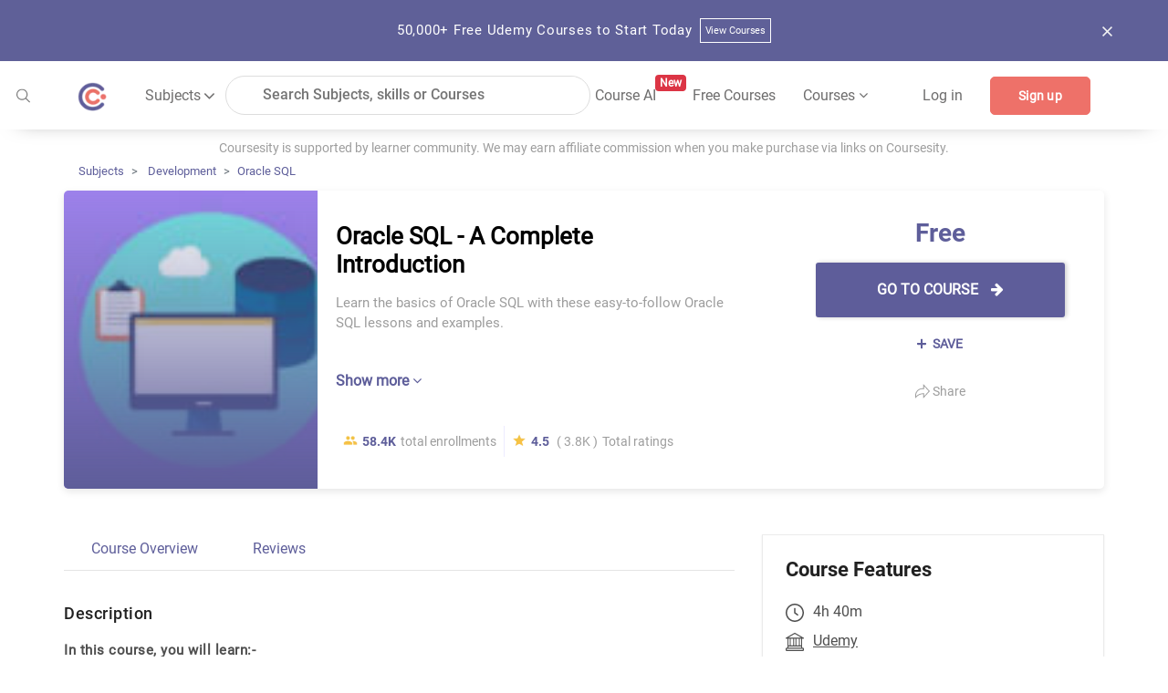

--- FILE ---
content_type: text/html; charset=utf-8
request_url: https://coursesity.com/course-detail/oracle-sql---a-complete-introduction
body_size: 59299
content:
<!DOCTYPE html><html lang="en" data-critters-container><head>
  <title>Free Online Course -Oracle SQL - A Complete Introduction | Coursesity</title>
  <base href="/">
  <meta charset="UTF-8">
  <meta http-equiv="Content-Type" content="text/html; charset=UTF-8">
  <meta http-equiv="X-UA-Compatible" content="IE=edge">
  <meta name="viewport" content="width=device-width, initial-scale=1, maximum-scale=5.0">
  <!-- <meta name="keywords" content="free courses, online courses deals and copouns, Javascript, Java, Python, R, Android, Swift, Objective-C, React, Node Js, Ember, Vue Js, C++, SQL, Scala">		  -->

  <meta name="description" content="Learn the basics of Oracle SQL with these easy-to-follow Oracle SQL lessons and examples.">

  <meta name="og:title" content="Free Online Course -Oracle SQL - A Complete Introduction | Coursesity">
  <meta name="og:description" content="Learn the basics of Oracle SQL with these easy-to-follow Oracle SQL lessons and examples.">
  <meta name="og:image" content="https://res.cloudinary.com/db194k5td/image/upload/v1657862517/profilepictures/cgmcbpvwhtfnsbmyjo5x.jpg">
  <meta property="og:image:height" content="600">
  <meta property="og:image:width" content="1200">

  <meta name="twitter:card" content="summary_large_image">
  <meta name="twitter:creator" content="@coursesity">
  <meta name="twitter:site" content="@coursesity">

  <meta name="twitter:title" content="Free Online Course -Oracle SQL - A Complete Introduction | Coursesity">
  <meta name="twitter:description" content="Learn the basics of Oracle SQL with these easy-to-follow Oracle SQL lessons and examples.">
  <meta name="twitter:image" content="https://res.cloudinary.com/db194k5td/image/upload/v1657862517/profilepictures/cgmcbpvwhtfnsbmyjo5x.jpg">
  <meta name="twitter:image:alt" content="Free Online Course -Oracle SQL - A Complete Introduction | Coursesity">

  <meta name="yandex-verification" content="851c012fb3163f5c">
  <meta name="impact-site-verification" value="2833613b-0ced-45fa-9aa8-3b0814fd8c8a">

  <link rel="apple-touch-icon" sizes="57x57" href="assets/images/favicon/apple-icon-57x57.png">
  <link rel="apple-touch-icon" sizes="60x60" href="assets/images/favicon/apple-icon-60x60.png">
  <link rel="apple-touch-icon" sizes="72x72" href="assets/images/favicon/apple-icon-72x72.png">
  <link rel="apple-touch-icon" sizes="76x76" href="assets/images/favicon/apple-icon-76x76.png">
  <link rel="apple-touch-icon" sizes="114x114" href="assets/images/favicon/apple-icon-114x114.png">
  <link rel="apple-touch-icon" sizes="120x120" href="assets/images/favicon/apple-icon-120x120.png">
  <link rel="apple-touch-icon" sizes="144x144" href="assets/images/favicon/apple-icon-144x144.png">
  <link rel="apple-touch-icon" sizes="152x152" href="assets/images/favicon/apple-icon-152x152.png">
  <link rel="apple-touch-icon" sizes="180x180" href="assets/images/favicon/apple-icon-180x180.png">
  <link rel="icon" type="image/png" sizes="192x192" href="assets/images/favicon/android-icon-192x192.png">
  <link rel="icon" type="image/png" sizes="32x32" href="assets/images/favicon/favicon-32x32.png">
  <link rel="icon" type="image/png" sizes="96x96" href="assets/images/favicon/favicon-96x96.png">
  <link rel="icon" type="image/png" sizes="16x16" href="assets/images/favicon/favicon-16x16.png">
  <meta name="msapplication-TileColor" content="#ffffff">
  <meta name="msapplication-TileImage" content="assets/images/favicon/ms-icon-144x144.png">
  <meta name="theme-color" content="#ffffff">

  <!-- ng toaster -->
  <style>
    /* based on angular-toastr css https://github.com/Foxandxss/angular-toastr/blob/cb508fe6801d6b288d3afc525bb40fee1b101650/dist/angular-toastr.css */

    /* position */
    .toast-center-center {
      top: 50%;
      left: 50%;
      transform: translate(-50%, -50%);
    }

    .toast-top-center {
      top: 0;
      right: 0;
      width: 100%;
    }

    .toast-bottom-center {
      bottom: 0;
      right: 0;
      width: 100%;
    }

    .toast-top-full-width {
      top: 0;
      right: 0;
      width: 100%;
    }

    .toast-bottom-full-width {
      bottom: 0;
      right: 0;
      width: 100%;
    }

    .toast-top-left {
      top: 12px;
      left: 12px;
    }

    .toast-top-right {
      top: 12px;
      right: 12px;
    }

    .toast-bottom-right {
      right: 12px;
      bottom: 12px;
    }

    .toast-bottom-left {
      bottom: 12px;
      left: 12px;
    }

    /* toast styles */
    .toast-title {
      font-weight: bold;
    }

    .toast-message {
      word-wrap: break-word;
    }

    .toast-message a,
    .toast-message label {
      color: #ffffff;
    }

    .toast-message a:hover {
      color: #cccccc;
      text-decoration: none;
    }

    .toast-close-button {
      position: relative;
      right: -0.3em;
      top: -0.3em;
      float: right;
      font-size: 20px;
      font-weight: bold;
      color: #ffffff;
      text-shadow: 0 1px 0 #ffffff;
      /* opacity: 0.8; */
    }

    .toast-close-button:hover,
    .toast-close-button:focus {
      color: #000000;
      text-decoration: none;
      cursor: pointer;
      opacity: 0.4;
    }

    /*Additional properties for button version
     iOS requires the button element instead of an anchor tag.
     If you want the anchor version, it requires `href="#"`.*/
    button.toast-close-button {
      padding: 0;
      cursor: pointer;
      background: transparent;
      border: 0;
    }

    .toast-container {
      pointer-events: none;
      position: fixed;
      z-index: 999999;
    }

    .toast-container * {
      box-sizing: border-box;
    }

    .toast-container .ngx-toastr {
      position: relative;
      overflow: hidden;
      margin: 0 0 6px;
      padding: 15px 15px 15px 50px;
      width: 300px;
      border-radius: 3px 3px 3px 3px;
      background-position: 15px center;
      background-repeat: no-repeat;
      background-size: 24px;
      box-shadow: 0 0 12px #999999;
      color: #ffffff;
    }

    .toast-container .ngx-toastr:hover {
      box-shadow: 0 0 12px #000000;
      opacity: 1;
      cursor: pointer;
    }

    /* https://github.com/FortAwesome/Font-Awesome-Pro/blob/master/advanced-options/raw-svg/regular/info-circle.svg */
    .toast-info {
      background-image: url("[data-uri]");
    }

    /* https://github.com/FortAwesome/Font-Awesome-Pro/blob/master/advanced-options/raw-svg/regular/times-circle.svg */
    .toast-error {
      background-image: url("[data-uri]");
    }

    /* https://github.com/FortAwesome/Font-Awesome-Pro/blob/master/advanced-options/raw-svg/regular/check.svg */
    .toast-success {
      background-image: url("[data-uri]");
    }

    /* https://github.com/FortAwesome/Font-Awesome-Pro/blob/master/advanced-options/raw-svg/regular/exclamation-triangle.svg */
    .toast-warning {
      background-image: url("[data-uri]");
    }

    .toast-container.toast-top-center .ngx-toastr,
    .toast-container.toast-bottom-center .ngx-toastr {
      width: 300px;
      margin-left: auto;
      margin-right: auto;
    }

    .toast-container.toast-top-full-width .ngx-toastr,
    .toast-container.toast-bottom-full-width .ngx-toastr {
      width: 96%;
      margin-left: auto;
      margin-right: auto;
    }

    .ngx-toastr {
      background-color: #030303;
      pointer-events: auto;
    }

    .toast-success {
      background-color: #51a351;
    }

    .toast-error {
      background-color: #bd362f;
    }

    .toast-info {
      background-color: #2f96b4;
    }

    .toast-warning {
      background-color: #f89406;
    }

    .toast-progress {
      position: absolute;
      left: 0;
      bottom: 0;
      height: 4px;
      background-color: #000000;
      opacity: 0.4;
    }

    /* Responsive Design */
    @media all and (max-width: 240px) {
      .toast-container .ngx-toastr.div {
        padding: 8px 8px 8px 50px;
        width: 11em;
      }

      .toast-container .toast-close-button {
        right: -0.2em;
        top: -0.2em;
      }
    }

    @media all and (min-width: 241px) and (max-width: 480px) {
      .toast-container .ngx-toastr.div {
        padding: 8px 8px 8px 50px;
        width: 18em;
      }

      .toast-container .toast-close-button {
        right: -0.2em;
        top: -0.2em;
      }
    }

    @media all and (min-width: 481px) and (max-width: 768px) {
      .toast-container .ngx-toastr.div {
        padding: 15px 15px 15px 50px;
        width: 25em;
      }
    }
  </style>

  <style>
    /*body - start*/

    body {
      margin: 0px;
      padding: 0px;
      font-size: 16px;
      background-color: #fff;
      color: #616161;
      font-family: "Roboto-Regular", sans-serif;
    }

    /* roboto-100 - latin */
    @font-face {
      font-family: "Roboto-Thin";
      font-style: normal;
      src: local(""),
        url("../assets/fonts/roboto-v27-latin-100.woff2") format("woff2"),
        /* Chrome 26+, Opera 23+, Firefox 39+ */
        url("../assets/fonts/roboto-v27-latin-100.woff") format("woff");
      /* Chrome 6+, Firefox 3.6+, IE 9+, Safari 5.1+ */
      font-display: swap;
    }

    /* roboto-300 - latin */
    @font-face {
      font-family: "Roboto-Light";
      font-style: normal;
      src: local(""),
        url("../assets/fonts/roboto-v27-latin-300.woff2") format("woff2"),
        url("../assets/fonts/roboto-v27-latin-300.woff") format("woff");
      font-display: swap;
    }

    /* roboto-regular - latin */
    @font-face {
      font-family: "Roboto-Regular";
      font-style: normal;
      src: local(""),
        url("../assets/fonts/roboto-v27-latin-regular.woff2") format("woff2"),
        url("../assets/fonts/roboto-v27-latin-regular.woff") format("woff");
      font-display: swap;
    }

    /* roboto-500 - latin */
    @font-face {
      font-family: "Roboto-Medium";
      font-style: normal;

      src: local(""),
        url("../assets/fonts/roboto-v27-latin-500.woff2") format("woff2"),
        url("../assets/fonts/roboto-v27-latin-500.woff") format("woff");
      font-display: swap;
    }

    /* roboto-700 - latin */
    @font-face {
      font-family: "Roboto-Bold";
      font-style: normal;
      src: local(""),
        url("../assets/fonts/roboto-v27-latin-700.woff2") format("woff2"),
        url("../assets/fonts/roboto-v27-latin-700.woff") format("woff");
      font-display: swap;
    }

    .clear {
      clear: both !important;
    }

    .container {
      max-width: 1170px;
    }

    .form-control:focus {
      outline: none;
      box-shadow: none;
    }

    /*body- end */
    /*!
    * Bootstrap v4.3.1 (https://getbootstrap.com/)
    * Copyright 2011-2019 The Bootstrap Authors
    * Copyright 2011-2019 Twitter, Inc.
    * Licensed under MIT (https://github.com/twbs/bootstrap/blob/master/LICENSE)
    */

    :root {
      --blue: #007bff;
      --indigo: #6610f2;
      --purple: #6f42c1;
      --pink: #e83e8c;
      --red: #dc3545;
      --orange: #fd7e14;
      --yellow: #ffc107;
      --green: #28a745;
      --teal: #20c997;
      --cyan: #17a2b8;
      --white: #fff;
      --gray: #6c757d;
      --gray-dark: #343a40;
      --primary: #007bff;
      --secondary: #6c757d;
      --success: #28a745;
      --info: #17a2b8;
      --warning: #ffc107;
      --danger: #dc3545;
      --light: #f8f9fa;
      --dark: #343a40;
      --breakpoint-xs: 0;
      --breakpoint-sm: 576px;
      --breakpoint-md: 768px;
      --breakpoint-lg: 992px;
      --breakpoint-xl: 1200px;
      --font-family-monospace: SFMono-Regular, Menlo, Monaco, Consolas,
        "Liberation Mono", "Courier New", monospace;
    }

    *,
    ::after,
    ::before {
      box-sizing: border-box;
    }

    html {
      font-family: sans-serif;
      line-height: 1.15;
      -webkit-text-size-adjust: 100%;
      -webkit-tap-highlight-color: transparent;
    }

    article,
    aside,
    figcaption,
    figure,
    footer,
    header,
    hgroup,
    main,
    nav,
    section {
      display: block;
    }

    body {
      margin: 0;
      font-size: 1rem;
      font-weight: 400;
      line-height: 1.5;
      color: #212529;
      text-align: left;
      background-color: #fff;
    }

    [tabindex="-1"]:focus {
      outline: 0 !important;
    }

    hr {
      box-sizing: content-box;
      height: 0;
      overflow: visible;
    }

    h1,
    h2,
    h3,
    h4,
    h5,
    h6 {
      margin-top: 0;
      margin-bottom: 0.5rem;
    }

    p {
      margin-top: 0;
      margin-bottom: 1rem;
    }

    abbr[data-original-title],
    abbr[title] {
      text-decoration: underline;
      -webkit-text-decoration: underline dotted;
      text-decoration: underline dotted;
      cursor: help;
      border-bottom: 0;
      -webkit-text-decoration-skip-ink: none;
      text-decoration-skip-ink: none;
    }

    address {
      margin-bottom: 1rem;
      font-style: normal;
      line-height: inherit;
    }

    dl,
    ol,
    ul {
      margin-top: 0;
      margin-bottom: 1rem;
    }

    ol ol,
    ol ul,
    ul ol,
    ul ul {
      margin-bottom: 0;
    }

    dt {
      font-weight: 700;
    }

    dd {
      margin-bottom: 0.5rem;
      margin-left: 0;
    }

    blockquote {
      margin: 0 0 1rem;
    }

    b,
    strong {
      font-weight: bolder;
    }

    small {
      font-size: 80%;
    }

    sub,
    sup {
      position: relative;
      font-size: 75%;
      line-height: 0;
      vertical-align: baseline;
    }

    sub {
      bottom: -0.25em;
    }

    sup {
      top: -0.5em;
    }

    a {
      color: #5e5e9a;
      text-decoration: none;
      background-color: transparent;
    }

    a:hover {
      color: #5e5e9a;
      text-decoration: underline;
    }

    a:not([href]):not([tabindex]) {
      color: inherit;
      text-decoration: none;
    }

    a:not([href]):not([tabindex]):focus,
    a:not([href]):not([tabindex]):hover {
      color: inherit;
      text-decoration: none;
    }

    a:not([href]):not([tabindex]):focus {
      outline: 0;
    }

    code,
    kbd,
    pre,
    samp {
      font-family: SFMono-Regular, Menlo, Monaco, Consolas, "Liberation Mono",
        "Courier New", monospace;
      font-size: 1em;
    }

    pre {
      margin-top: 0;
      margin-bottom: 1rem;
      overflow: auto;
    }

    figure {
      margin: 0 0 1rem;
    }

    img {
      vertical-align: middle;
      border-style: none;
    }

    svg {
      overflow: hidden;
      vertical-align: middle;
    }

    table {
      border-collapse: collapse;
    }

    caption {
      padding-top: 0.75rem;
      padding-bottom: 0.75rem;
      color: #6c757d;
      text-align: left;
      caption-side: bottom;
    }

    th {
      text-align: inherit;
    }

    label {
      display: inline-block;
      margin-bottom: 0.5rem;
    }

    button {
      border-radius: 0;
    }

    button:focus {
      outline: 1px dotted;
      outline: 5px auto -webkit-focus-ring-color;
    }

    button,
    input,
    optgroup,
    select,
    textarea {
      margin: 0;
      font-family: inherit;
      font-size: inherit;
      line-height: inherit;
    }

    button,
    input {
      overflow: visible;
    }

    button,
    select {
      text-transform: none;
    }

    select {
      word-wrap: normal;
    }

    [type="button"],
    [type="reset"],
    [type="submit"],
    button {
      -webkit-appearance: button;
    }

    [type="button"]:not(:disabled),
    [type="reset"]:not(:disabled),
    [type="submit"]:not(:disabled),
    button:not(:disabled) {
      cursor: pointer;
    }

    [type="button"]::-moz-focus-inner,
    [type="reset"]::-moz-focus-inner,
    [type="submit"]::-moz-focus-inner,
    button::-moz-focus-inner {
      padding: 0;
      border-style: none;
    }

    input[type="checkbox"],
    input[type="radio"] {
      box-sizing: border-box;
      padding: 0;
    }

    input[type="date"],
    input[type="datetime-local"],
    input[type="month"],
    input[type="time"] {
      -webkit-appearance: listbox;
    }

    textarea {
      overflow: auto;
      resize: vertical;
    }

    #msform fieldset {
      min-width: 0;
      padding: 0;
      margin: 0;
      border: 0;
    }

    legend {
      display: block;
      width: 100%;
      max-width: 100%;
      padding: 0;
      margin-bottom: 0.5rem;
      font-size: 1.5rem;
      line-height: inherit;
      color: inherit;
      white-space: normal;
    }

    progress {
      vertical-align: baseline;
    }

    [type="number"]::-webkit-inner-spin-button,
    [type="number"]::-webkit-outer-spin-button {
      height: auto;
    }

    [type="search"] {
      outline-offset: -2px;
      -webkit-appearance: none;
    }

    [type="search"]::-webkit-search-decoration {
      -webkit-appearance: none;
    }

    ::-webkit-file-upload-button {
      font: inherit;
      -webkit-appearance: button;
    }

    output {
      display: inline-block;
    }

    summary {
      display: list-item;
      cursor: pointer;
    }

    template {
      display: none;
    }

    [hidden] {
      display: none !important;
    }

    .h1,
    .h2,
    .h3,
    .h4,
    .h5,
    .h6,
    h1,
    h2,
    h3,
    h4,
    h5,
    h6 {
      margin-bottom: 0.5rem;
      font-weight: 500;
      line-height: 1.2;
    }

    .h1,
    h1 {
      font-size: 2.5rem;
    }

    .h2,
    h2 {
      font-size: 2rem;
    }

    .h3,
    h3 {
      font-size: 1.75rem;
    }

    .h4,
    h4 {
      font-size: 1.5rem;
    }

    .h5,
    h5 {
      font-size: 1.25rem;
    }

    .h6,
    h6 {
      font-size: 1rem;
    }

    .lead {
      font-size: 1.25rem;
      font-weight: 300;
    }

    .display-1 {
      font-size: 6rem;
      font-weight: 300;
      line-height: 1.2;
    }

    .display-2 {
      font-size: 5.5rem;
      font-weight: 300;
      line-height: 1.2;
    }

    .display-3 {
      font-size: 4.5rem;
      font-weight: 300;
      line-height: 1.2;
    }

    .display-4 {
      font-size: 3.5rem;
      font-weight: 300;
      line-height: 1.2;
    }

    hr {
      margin-top: 1rem;
      margin-bottom: 1rem;
      border: 0;
      border-top: 1px solid rgba(0, 0, 0, 0.1);
    }

    .small,
    small {
      font-size: 80%;
      font-weight: 400;
    }

    .mark,
    mark {
      padding: 0.2em;
      background-color: #fcf8e3;
    }

    .list-unstyled {
      padding-left: 0;
      list-style: none;
    }

    .list-inline {
      padding-left: 0;
      list-style: none;
    }

    .list-inline-item {
      display: inline-block;
    }

    .list-inline-item:not(:last-child) {
      margin-right: 0.5rem;
    }

    .initialism {
      font-size: 90%;
      text-transform: uppercase;
    }

    .blockquote {
      margin-bottom: 1rem;
      font-size: 1.25rem;
    }

    .blockquote-footer {
      display: block;
      font-size: 80%;
      color: #6c757d;
    }

    .blockquote-footer::before {
      content: "\2014\00A0";
    }

    .img-fluid {
      max-width: 100%;
      height: auto;
    }

    .img-thumbnail {
      padding: 0.25rem;
      background-color: #fff;
      border: 1px solid #dee2e6;
      border-radius: 0.25rem;
      max-width: 100%;
      height: auto;
    }

    .figure {
      display: inline-block;
    }

    .figure-img {
      margin-bottom: 0.5rem;
      line-height: 1;
    }

    .figure-caption {
      font-size: 90%;
      color: #6c757d;
    }

    code {
      font-size: 87.5%;
      color: #e83e8c;
      word-break: break-word;
    }

    a>code {
      color: inherit;
    }

    kbd {
      padding: 0.2rem 0.4rem;
      font-size: 87.5%;
      color: #fff;
      background-color: #212529;
      border-radius: 0.2rem;
    }

    kbd kbd {
      padding: 0;
      font-size: 100%;
      font-weight: 700;
    }

    pre {
      display: block;
      font-size: 87.5%;
      color: #212529;
    }

    pre code {
      font-size: inherit;
      color: inherit;
      word-break: normal;
    }

    .pre-scrollable {
      max-height: 340px;
      overflow-y: scroll;
    }

    .container {
      width: 100%;
      padding-right: 15px;
      padding-left: 15px;
      margin-right: auto;
      margin-left: auto;
    }

    @media (min-width: 576px) {
      .container {
        max-width: 540px;
      }
    }

    @media (min-width: 768px) {
      .container {
        max-width: 720px;
      }
    }

    @media screen and (min-width: 821px) {
      .sideBarContent .dropdown_box {
        display: flex;
        flex-direction: column;
      }

      .sideBarContent .filter_search {
        width: 100%;
        margin-left: 0;
      }

      .sideBarContent .side_bar_tab_box {
        margin: auto;
        display: flex !important;
        flex-direction: column;
      }

      .sideBarContent .side_bar_tab_box .date_box {
        width: 100%;
        border-right: none;
        margin-bottom: 5px;
      }

      .sideBarContent .date_box.certification {
        width: 100%;
      }

      .sideBarContent .date_box.level {
        width: 100%;
        margin-left: 0px;
      }

      .sideBarContent .date_box.ratings {
        width: 100%;
        margin-left: 0px;
      }

      .sideBarContent .date_box.duration {
        width: 16%;
        margin-left: 0px;
      }
    }

    @media (min-width: 992px) {
      .container {
        max-width: 960px;
      }
    }

    @media (min-width: 1200px) {
      .container {
        max-width: 1140px;
      }
    }

    .container-fluid {
      width: 100%;
      padding-right: 15px;
      padding-left: 15px;
      margin-right: auto;
      margin-left: auto;
    }

    .row {
      display: -ms-flexbox;
      display: flex;
      -ms-flex-wrap: wrap;
      flex-wrap: wrap;
      margin-right: -15px;
      margin-left: -15px;
    }

    .no-gutters {
      margin-right: 0;
      margin-left: 0;
    }

    .no-gutters>.col,
    .no-gutters>[class*="col-"] {
      padding-right: 0;
      padding-left: 0;
    }

    .col,
    .col-1,
    .col-10,
    .col-11,
    .col-12,
    .col-2,
    .col-3,
    .col-4,
    .col-5,
    .col-6,
    .col-7,
    .col-8,
    .col-9,
    .col-auto,
    .col-lg,
    .col-lg-1,
    .col-lg-10,
    .col-lg-11,
    .col-lg-12,
    .col-lg-2,
    .col-lg-3,
    .col-lg-4,
    .col-lg-5,
    .col-lg-6,
    .col-lg-7,
    .col-lg-8,
    .col-lg-9,
    .col-lg-auto,
    .col-md,
    .col-md-1,
    .col-md-10,
    .col-md-11,
    .col-md-12,
    .col-md-2,
    .col-md-3,
    .col-md-4,
    .col-md-5,
    .col-md-6,
    .col-md-7,
    .col-md-8,
    .col-md-9,
    .col-md-auto,
    .col-sm,
    .col-sm-1,
    .col-sm-10,
    .col-sm-11,
    .col-sm-12,
    .col-sm-2,
    .col-sm-3,
    .col-sm-4,
    .col-sm-5,
    .col-sm-6,
    .col-sm-7,
    .col-sm-8,
    .col-sm-9,
    .col-sm-auto,
    .col-xl,
    .col-xl-1,
    .col-xl-10,
    .col-xl-11,
    .col-xl-12,
    .col-xl-2,
    .col-xl-3,
    .col-xl-4,
    .col-xl-5,
    .col-xl-6,
    .col-xl-7,
    .col-xl-8,
    .col-xl-9,
    .col-xl-auto {
      position: relative;
      width: 100%;
      padding-right: 15px;
      padding-left: 15px;
    }

    .col {
      -ms-flex-preferred-size: 0;
      flex-basis: 0;
      -ms-flex-positive: 1;
      flex-grow: 1;
      max-width: 100%;
    }

    .col-auto {
      -ms-flex: 0 0 auto;
      flex: 0 0 auto;
      width: auto;
      max-width: 100%;
    }

    .col-1 {
      -ms-flex: 0 0 8.333333%;
      flex: 0 0 8.333333%;
      max-width: 8.333333%;
    }

    .col-2 {
      -ms-flex: 0 0 16.666667%;
      flex: 0 0 16.666667%;
      max-width: 16.666667%;
    }

    .col-3 {
      -ms-flex: 0 0 25%;
      flex: 0 0 25%;
      max-width: 25%;
    }

    .col-4 {
      -ms-flex: 0 0 33.333333%;
      flex: 0 0 33.333333%;
      max-width: 33.333333%;
    }

    .col-5 {
      -ms-flex: 0 0 41.666667%;
      flex: 0 0 41.666667%;
      max-width: 41.666667%;
    }

    .col-6 {
      -ms-flex: 0 0 50%;
      flex: 0 0 50%;
      max-width: 50%;
    }

    .col-7 {
      -ms-flex: 0 0 58.333333%;
      flex: 0 0 58.333333%;
      max-width: 58.333333%;
    }

    .col-8 {
      -ms-flex: 0 0 66.666667%;
      flex: 0 0 66.666667%;
      max-width: 66.666667%;
    }

    .col-9 {
      -ms-flex: 0 0 75%;
      flex: 0 0 75%;
      max-width: 75%;
    }

    .col-10 {
      -ms-flex: 0 0 83.333333%;
      flex: 0 0 83.333333%;
      max-width: 83.333333%;
    }

    .col-11 {
      -ms-flex: 0 0 91.666667%;
      flex: 0 0 91.666667%;
      max-width: 91.666667%;
    }

    .col-12 {
      -ms-flex: 0 0 100%;
      flex: 0 0 100%;
      max-width: 100%;
    }

    .order-first {
      -ms-flex-order: -1;
      order: -1;
    }

    .order-last {
      -ms-flex-order: 13;
      order: 13;
    }

    .order-0 {
      -ms-flex-order: 0;
      order: 0;
    }

    .order-1 {
      -ms-flex-order: 1;
      order: 1;
    }

    .order-2 {
      -ms-flex-order: 2;
      order: 2;
    }

    .order-3 {
      -ms-flex-order: 3;
      order: 3;
    }

    .order-4 {
      -ms-flex-order: 4;
      order: 4;
    }

    .order-5 {
      -ms-flex-order: 5;
      order: 5;
    }

    .order-6 {
      -ms-flex-order: 6;
      order: 6;
    }

    .order-7 {
      -ms-flex-order: 7;
      order: 7;
    }

    .order-8 {
      -ms-flex-order: 8;
      order: 8;
    }

    .order-9 {
      -ms-flex-order: 9;
      order: 9;
    }

    .order-10 {
      -ms-flex-order: 10;
      order: 10;
    }

    .order-11 {
      -ms-flex-order: 11;
      order: 11;
    }

    .order-12 {
      -ms-flex-order: 12;
      order: 12;
    }

    .offset-1 {
      margin-left: 8.333333%;
    }

    .offset-2 {
      margin-left: 16.666667%;
    }

    .offset-3 {
      margin-left: 25%;
    }

    .offset-4 {
      margin-left: 33.333333%;
    }

    .offset-5 {
      margin-left: 41.666667%;
    }

    .offset-6 {
      margin-left: 50%;
    }

    .offset-7 {
      margin-left: 58.333333%;
    }

    .offset-8 {
      margin-left: 66.666667%;
    }

    .offset-9 {
      margin-left: 75%;
    }

    .offset-10 {
      margin-left: 83.333333%;
    }

    .offset-11 {
      margin-left: 91.666667%;
    }

    @media (min-width: 576px) {
      .col-sm {
        -ms-flex-preferred-size: 0;
        flex-basis: 0;
        -ms-flex-positive: 1;
        flex-grow: 1;
        max-width: 100%;
      }

      .col-sm-auto {
        -ms-flex: 0 0 auto;
        flex: 0 0 auto;
        width: auto;
        max-width: 100%;
      }

      .col-sm-1 {
        -ms-flex: 0 0 8.333333%;
        flex: 0 0 8.333333%;
        max-width: 8.333333%;
      }

      .col-sm-2 {
        -ms-flex: 0 0 16.666667%;
        flex: 0 0 16.666667%;
        max-width: 16.666667%;
      }

      .col-sm-3 {
        -ms-flex: 0 0 25%;
        flex: 0 0 25%;
        max-width: 25%;
      }

      .col-sm-4 {
        -ms-flex: 0 0 33.333333%;
        flex: 0 0 33.333333%;
        max-width: 33.333333%;
      }

      .col-sm-5 {
        -ms-flex: 0 0 41.666667%;
        flex: 0 0 41.666667%;
        max-width: 41.666667%;
      }

      .col-sm-6 {
        -ms-flex: 0 0 50%;
        flex: 0 0 50%;
        max-width: 50%;
      }

      .col-sm-7 {
        -ms-flex: 0 0 58.333333%;
        flex: 0 0 58.333333%;
        max-width: 58.333333%;
      }

      .col-sm-8 {
        -ms-flex: 0 0 66.666667%;
        flex: 0 0 66.666667%;
        max-width: 66.666667%;
      }

      .col-sm-9 {
        -ms-flex: 0 0 75%;
        flex: 0 0 75%;
        max-width: 75%;
      }

      .col-sm-10 {
        -ms-flex: 0 0 83.333333%;
        flex: 0 0 83.333333%;
        max-width: 83.333333%;
      }

      .col-sm-11 {
        -ms-flex: 0 0 91.666667%;
        flex: 0 0 91.666667%;
        max-width: 91.666667%;
      }

      .col-sm-12 {
        -ms-flex: 0 0 100%;
        flex: 0 0 100%;
        max-width: 100%;
      }

      .order-sm-first {
        -ms-flex-order: -1;
        order: -1;
      }

      .order-sm-last {
        -ms-flex-order: 13;
        order: 13;
      }

      .order-sm-0 {
        -ms-flex-order: 0;
        order: 0;
      }

      .order-sm-1 {
        -ms-flex-order: 1;
        order: 1;
      }

      .order-sm-2 {
        -ms-flex-order: 2;
        order: 2;
      }

      .order-sm-3 {
        -ms-flex-order: 3;
        order: 3;
      }

      .order-sm-4 {
        -ms-flex-order: 4;
        order: 4;
      }

      .order-sm-5 {
        -ms-flex-order: 5;
        order: 5;
      }

      .order-sm-6 {
        -ms-flex-order: 6;
        order: 6;
      }

      .order-sm-7 {
        -ms-flex-order: 7;
        order: 7;
      }

      .order-sm-8 {
        -ms-flex-order: 8;
        order: 8;
      }

      .order-sm-9 {
        -ms-flex-order: 9;
        order: 9;
      }

      .order-sm-10 {
        -ms-flex-order: 10;
        order: 10;
      }

      .order-sm-11 {
        -ms-flex-order: 11;
        order: 11;
      }

      .order-sm-12 {
        -ms-flex-order: 12;
        order: 12;
      }

      .offset-sm-0 {
        margin-left: 0;
      }

      .offset-sm-1 {
        margin-left: 8.333333%;
      }

      .offset-sm-2 {
        margin-left: 16.666667%;
      }

      .offset-sm-3 {
        margin-left: 25%;
      }

      .offset-sm-4 {
        margin-left: 33.333333%;
      }

      .offset-sm-5 {
        margin-left: 41.666667%;
      }

      .offset-sm-6 {
        margin-left: 50%;
      }

      .offset-sm-7 {
        margin-left: 58.333333%;
      }

      .offset-sm-8 {
        margin-left: 66.666667%;
      }

      .offset-sm-9 {
        margin-left: 75%;
      }

      .offset-sm-10 {
        margin-left: 83.333333%;
      }

      .offset-sm-11 {
        margin-left: 91.666667%;
      }
    }

    @media (min-width: 768px) {
      .col-md {
        -ms-flex-preferred-size: 0;
        flex-basis: 0;
        -ms-flex-positive: 1;
        flex-grow: 1;
        max-width: 100%;
      }

      .col-md-auto {
        -ms-flex: 0 0 auto;
        flex: 0 0 auto;
        width: auto;
        max-width: 100%;
      }

      .col-md-1 {
        -ms-flex: 0 0 8.333333%;
        flex: 0 0 8.333333%;
        max-width: 8.333333%;
      }

      .col-md-2 {
        -ms-flex: 0 0 16.666667%;
        flex: 0 0 16.666667%;
        max-width: 16.666667%;
      }

      .col-md-3 {
        -ms-flex: 0 0 25%;
        flex: 0 0 25%;
        max-width: 25%;
      }

      .col-md-4 {
        -ms-flex: 0 0 33.333333%;
        flex: 0 0 33.333333%;
        max-width: 33.333333%;
      }

      .col-md-5 {
        -ms-flex: 0 0 41.666667%;
        flex: 0 0 41.666667%;
        max-width: 41.666667%;
      }

      .col-md-6 {
        -ms-flex: 0 0 50%;
        flex: 0 0 50%;
        max-width: 50%;
      }

      .col-md-7 {
        -ms-flex: 0 0 58.333333%;
        flex: 0 0 58.333333%;
        max-width: 58.333333%;
      }

      .col-md-8 {
        -ms-flex: 0 0 66.666667%;
        flex: 0 0 66.666667%;
        max-width: 66.666667%;
      }

      .col-md-9 {
        -ms-flex: 0 0 75%;
        flex: 0 0 75%;
        max-width: 75%;
      }

      .col-md-10 {
        -ms-flex: 0 0 83.333333%;
        flex: 0 0 83.333333%;
        max-width: 83.333333%;
      }

      .col-md-11 {
        -ms-flex: 0 0 91.666667%;
        flex: 0 0 91.666667%;
        max-width: 91.666667%;
      }

      .col-md-12 {
        -ms-flex: 0 0 100%;
        flex: 0 0 100%;
        max-width: 100%;
      }

      .order-md-first {
        -ms-flex-order: -1;
        order: -1;
      }

      .order-md-last {
        -ms-flex-order: 13;
        order: 13;
      }

      .order-md-0 {
        -ms-flex-order: 0;
        order: 0;
      }

      .order-md-1 {
        -ms-flex-order: 1;
        order: 1;
      }

      .order-md-2 {
        -ms-flex-order: 2;
        order: 2;
      }

      .order-md-3 {
        -ms-flex-order: 3;
        order: 3;
      }

      .order-md-4 {
        -ms-flex-order: 4;
        order: 4;
      }

      .order-md-5 {
        -ms-flex-order: 5;
        order: 5;
      }

      .order-md-6 {
        -ms-flex-order: 6;
        order: 6;
      }

      .order-md-7 {
        -ms-flex-order: 7;
        order: 7;
      }

      .order-md-8 {
        -ms-flex-order: 8;
        order: 8;
      }

      .order-md-9 {
        -ms-flex-order: 9;
        order: 9;
      }

      .order-md-10 {
        -ms-flex-order: 10;
        order: 10;
      }

      .order-md-11 {
        -ms-flex-order: 11;
        order: 11;
      }

      .order-md-12 {
        -ms-flex-order: 12;
        order: 12;
      }

      .offset-md-0 {
        margin-left: 0;
      }

      .offset-md-1 {
        margin-left: 8.333333%;
      }

      .offset-md-2 {
        margin-left: 16.666667%;
      }

      .offset-md-3 {
        margin-left: 25%;
      }

      .offset-md-4 {
        margin-left: 33.333333%;
      }

      .offset-md-5 {
        margin-left: 41.666667%;
      }

      .offset-md-6 {
        margin-left: 50%;
      }

      .offset-md-7 {
        margin-left: 58.333333%;
      }

      .offset-md-8 {
        margin-left: 66.666667%;
      }

      .offset-md-9 {
        margin-left: 75%;
      }

      .offset-md-10 {
        margin-left: 83.333333%;
      }

      .offset-md-11 {
        margin-left: 91.666667%;
      }
    }

    @media (min-width: 992px) {
      .col-lg {
        -ms-flex-preferred-size: 0;
        flex-basis: 0;
        -ms-flex-positive: 1;
        flex-grow: 1;
        max-width: 100%;
      }

      .col-lg-auto {
        -ms-flex: 0 0 auto;
        flex: 0 0 auto;
        width: auto;
        max-width: 100%;
      }

      .col-lg-1 {
        -ms-flex: 0 0 8.333333%;
        flex: 0 0 8.333333%;
        max-width: 8.333333%;
      }

      .col-lg-2 {
        -ms-flex: 0 0 16.666667%;
        flex: 0 0 16.666667%;
        max-width: 16.666667%;
      }

      .col-lg-3 {
        -ms-flex: 0 0 25%;
        flex: 0 0 25%;
        max-width: 25%;
      }

      .col-lg-4 {
        -ms-flex: 0 0 33.333333%;
        flex: 0 0 33.333333%;
        max-width: 33.333333%;
      }

      .col-lg-5 {
        -ms-flex: 0 0 41.666667%;
        flex: 0 0 41.666667%;
        max-width: 41.666667%;
      }

      .col-lg-6 {
        -ms-flex: 0 0 50%;
        flex: 0 0 50%;
        max-width: 50%;
      }

      .col-lg-7 {
        -ms-flex: 0 0 58.333333%;
        flex: 0 0 58.333333%;
        max-width: 58.333333%;
      }

      .col-lg-8 {
        -ms-flex: 0 0 66.666667%;
        flex: 0 0 66.666667%;
        max-width: 66.666667%;
      }

      .col-lg-9 {
        -ms-flex: 0 0 75%;
        flex: 0 0 75%;
        max-width: 75%;
      }

      .col-lg-10 {
        -ms-flex: 0 0 83.333333%;
        flex: 0 0 83.333333%;
        max-width: 83.333333%;
      }

      .col-lg-11 {
        -ms-flex: 0 0 91.666667%;
        flex: 0 0 91.666667%;
        max-width: 91.666667%;
      }

      .col-lg-12 {
        -ms-flex: 0 0 100%;
        flex: 0 0 100%;
        max-width: 100%;
      }

      .order-lg-first {
        -ms-flex-order: -1;
        order: -1;
      }

      .order-lg-last {
        -ms-flex-order: 13;
        order: 13;
      }

      .order-lg-0 {
        -ms-flex-order: 0;
        order: 0;
      }

      .order-lg-1 {
        -ms-flex-order: 1;
        order: 1;
      }

      .order-lg-2 {
        -ms-flex-order: 2;
        order: 2;
      }

      .order-lg-3 {
        -ms-flex-order: 3;
        order: 3;
      }

      .order-lg-4 {
        -ms-flex-order: 4;
        order: 4;
      }

      .order-lg-5 {
        -ms-flex-order: 5;
        order: 5;
      }

      .order-lg-6 {
        -ms-flex-order: 6;
        order: 6;
      }

      .order-lg-7 {
        -ms-flex-order: 7;
        order: 7;
      }

      .order-lg-8 {
        -ms-flex-order: 8;
        order: 8;
      }

      .order-lg-9 {
        -ms-flex-order: 9;
        order: 9;
      }

      .order-lg-10 {
        -ms-flex-order: 10;
        order: 10;
      }

      .order-lg-11 {
        -ms-flex-order: 11;
        order: 11;
      }

      .order-lg-12 {
        -ms-flex-order: 12;
        order: 12;
      }

      .offset-lg-0 {
        margin-left: 0;
      }

      .offset-lg-1 {
        margin-left: 8.333333%;
      }

      .offset-lg-2 {
        margin-left: 16.666667%;
      }

      .offset-lg-3 {
        margin-left: 25%;
      }

      .offset-lg-4 {
        margin-left: 33.333333%;
      }

      .offset-lg-5 {
        margin-left: 41.666667%;
      }

      .offset-lg-6 {
        margin-left: 50%;
      }

      .offset-lg-7 {
        margin-left: 58.333333%;
      }

      .offset-lg-8 {
        margin-left: 66.666667%;
      }

      .offset-lg-9 {
        margin-left: 75%;
      }

      .offset-lg-10 {
        margin-left: 83.333333%;
      }

      .offset-lg-11 {
        margin-left: 91.666667%;
      }
    }

    @media (min-width: 1200px) {
      .col-xl {
        -ms-flex-preferred-size: 0;
        flex-basis: 0;
        -ms-flex-positive: 1;
        flex-grow: 1;
        max-width: 100%;
      }

      .col-xl-auto {
        -ms-flex: 0 0 auto;
        flex: 0 0 auto;
        width: auto;
        max-width: 100%;
      }

      .col-xl-1 {
        -ms-flex: 0 0 8.333333%;
        flex: 0 0 8.333333%;
        max-width: 8.333333%;
      }

      .col-xl-2 {
        -ms-flex: 0 0 16.666667%;
        flex: 0 0 16.666667%;
        max-width: 16.666667%;
      }

      .col-xl-3 {
        -ms-flex: 0 0 25%;
        flex: 0 0 25%;
        max-width: 25%;
      }

      .col-xl-4 {
        -ms-flex: 0 0 33.333333%;
        flex: 0 0 33.333333%;
        max-width: 33.333333%;
      }

      .col-xl-5 {
        -ms-flex: 0 0 41.666667%;
        flex: 0 0 41.666667%;
        max-width: 41.666667%;
      }

      .col-xl-6 {
        -ms-flex: 0 0 50%;
        flex: 0 0 50%;
        max-width: 50%;
      }

      .col-xl-7 {
        -ms-flex: 0 0 58.333333%;
        flex: 0 0 58.333333%;
        max-width: 58.333333%;
      }

      .col-xl-8 {
        -ms-flex: 0 0 66.666667%;
        flex: 0 0 66.666667%;
        max-width: 66.666667%;
      }

      .col-xl-9 {
        -ms-flex: 0 0 75%;
        flex: 0 0 75%;
        max-width: 75%;
      }

      .col-xl-10 {
        -ms-flex: 0 0 83.333333%;
        flex: 0 0 83.333333%;
        max-width: 83.333333%;
      }

      .col-xl-11 {
        -ms-flex: 0 0 91.666667%;
        flex: 0 0 91.666667%;
        max-width: 91.666667%;
      }

      .col-xl-12 {
        -ms-flex: 0 0 100%;
        flex: 0 0 100%;
        max-width: 100%;
      }

      .order-xl-first {
        -ms-flex-order: -1;
        order: -1;
      }

      .order-xl-last {
        -ms-flex-order: 13;
        order: 13;
      }

      .order-xl-0 {
        -ms-flex-order: 0;
        order: 0;
      }

      .order-xl-1 {
        -ms-flex-order: 1;
        order: 1;
      }

      .order-xl-2 {
        -ms-flex-order: 2;
        order: 2;
      }

      .order-xl-3 {
        -ms-flex-order: 3;
        order: 3;
      }

      .order-xl-4 {
        -ms-flex-order: 4;
        order: 4;
      }

      .order-xl-5 {
        -ms-flex-order: 5;
        order: 5;
      }

      .order-xl-6 {
        -ms-flex-order: 6;
        order: 6;
      }

      .order-xl-7 {
        -ms-flex-order: 7;
        order: 7;
      }

      .order-xl-8 {
        -ms-flex-order: 8;
        order: 8;
      }

      .order-xl-9 {
        -ms-flex-order: 9;
        order: 9;
      }

      .order-xl-10 {
        -ms-flex-order: 10;
        order: 10;
      }

      .order-xl-11 {
        -ms-flex-order: 11;
        order: 11;
      }

      .order-xl-12 {
        -ms-flex-order: 12;
        order: 12;
      }

      .offset-xl-0 {
        margin-left: 0;
      }

      .offset-xl-1 {
        margin-left: 8.333333%;
      }

      .offset-xl-2 {
        margin-left: 16.666667%;
      }

      .offset-xl-3 {
        margin-left: 25%;
      }

      .offset-xl-4 {
        margin-left: 33.333333%;
      }

      .offset-xl-5 {
        margin-left: 41.666667%;
      }

      .offset-xl-6 {
        margin-left: 50%;
      }

      .offset-xl-7 {
        margin-left: 58.333333%;
      }

      .offset-xl-8 {
        margin-left: 66.666667%;
      }

      .offset-xl-9 {
        margin-left: 75%;
      }

      .offset-xl-10 {
        margin-left: 83.333333%;
      }

      .offset-xl-11 {
        margin-left: 91.666667%;
      }
    }

    .table {
      width: 100%;
      margin-bottom: 1rem;
      color: #212529;
    }

    .table td,
    .table th {
      padding: 0.75rem;
      vertical-align: top;
      border-top: 1px solid #dee2e6;
    }

    .table thead th {
      vertical-align: bottom;
      border-bottom: 2px solid #dee2e6;
    }

    .table tbody+tbody {
      border-top: 2px solid #dee2e6;
    }

    .table-sm td,
    .table-sm th {
      padding: 0.3rem;
    }

    .table-bordered {
      border: 1px solid #dee2e6;
    }

    .table-bordered td,
    .table-bordered th {
      border: 1px solid #dee2e6;
    }

    .table-bordered thead td,
    .table-bordered thead th {
      border-bottom-width: 2px;
    }

    .table-borderless tbody+tbody,
    .table-borderless td,
    .table-borderless th,
    .table-borderless thead th {
      border: 0;
    }

    .table-striped tbody tr:nth-of-type(odd) {
      background-color: rgba(0, 0, 0, 0.05);
    }

    .table-hover tbody tr:hover {
      color: #212529;
      background-color: rgba(0, 0, 0, 0.075);
    }

    .table-primary,
    .table-primary>td,
    .table-primary>th {
      background-color: #b8daff;
    }

    .table-primary tbody+tbody,
    .table-primary td,
    .table-primary th,
    .table-primary thead th {
      border-color: #7abaff;
    }

    .table-hover .table-primary:hover {
      background-color: #9fcdff;
    }

    .table-hover .table-primary:hover>td,
    .table-hover .table-primary:hover>th {
      background-color: #9fcdff;
    }

    .table-secondary,
    .table-secondary>td,
    .table-secondary>th {
      background-color: #d6d8db;
    }

    .table-secondary tbody+tbody,
    .table-secondary td,
    .table-secondary th,
    .table-secondary thead th {
      border-color: #b3b7bb;
    }

    .table-hover .table-secondary:hover {
      background-color: #c8cbcf;
    }

    .table-hover .table-secondary:hover>td,
    .table-hover .table-secondary:hover>th {
      background-color: #c8cbcf;
    }

    .table-success,
    .table-success>td,
    .table-success>th {
      background-color: #c3e6cb;
    }

    .table-success tbody+tbody,
    .table-success td,
    .table-success th,
    .table-success thead th {
      border-color: #8fd19e;
    }

    .table-hover .table-success:hover {
      background-color: #b1dfbb;
    }

    .table-hover .table-success:hover>td,
    .table-hover .table-success:hover>th {
      background-color: #b1dfbb;
    }

    .table-info,
    .table-info>td,
    .table-info>th {
      background-color: #bee5eb;
    }

    .table-info tbody+tbody,
    .table-info td,
    .table-info th,
    .table-info thead th {
      border-color: #86cfda;
    }

    .table-hover .table-info:hover {
      background-color: #abdde5;
    }

    .table-hover .table-info:hover>td,
    .table-hover .table-info:hover>th {
      background-color: #abdde5;
    }

    .table-warning,
    .table-warning>td,
    .table-warning>th {
      background-color: #ffeeba;
    }

    .table-warning tbody+tbody,
    .table-warning td,
    .table-warning th,
    .table-warning thead th {
      border-color: #ffdf7e;
    }

    .table-hover .table-warning:hover {
      background-color: #ffe8a1;
    }

    .table-hover .table-warning:hover>td,
    .table-hover .table-warning:hover>th {
      background-color: #ffe8a1;
    }

    .table-danger,
    .table-danger>td,
    .table-danger>th {
      background-color: #f5c6cb;
    }

    .table-danger tbody+tbody,
    .table-danger td,
    .table-danger th,
    .table-danger thead th {
      border-color: #ed969e;
    }

    .table-hover .table-danger:hover {
      background-color: #f1b0b7;
    }

    .table-hover .table-danger:hover>td,
    .table-hover .table-danger:hover>th {
      background-color: #f1b0b7;
    }

    .table-light,
    .table-light>td,
    .table-light>th {
      background-color: #fdfdfe;
    }

    .table-light tbody+tbody,
    .table-light td,
    .table-light th,
    .table-light thead th {
      border-color: #fbfcfc;
    }

    .table-hover .table-light:hover {
      background-color: #ececf6;
    }

    .table-hover .table-light:hover>td,
    .table-hover .table-light:hover>th {
      background-color: #ececf6;
    }

    .table-dark,
    .table-dark>td,
    .table-dark>th {
      background-color: #c6c8ca;
    }

    .table-dark tbody+tbody,
    .table-dark td,
    .table-dark th,
    .table-dark thead th {
      border-color: #95999c;
    }

    .table-hover .table-dark:hover {
      background-color: #b9bbbe;
    }

    .table-hover .table-dark:hover>td,
    .table-hover .table-dark:hover>th {
      background-color: #b9bbbe;
    }

    .table-active,
    .table-active>td,
    .table-active>th {
      background-color: rgba(0, 0, 0, 0.075);
    }

    .table-hover .table-active:hover {
      background-color: rgba(0, 0, 0, 0.075);
    }

    .table-hover .table-active:hover>td,
    .table-hover .table-active:hover>th {
      background-color: rgba(0, 0, 0, 0.075);
    }

    .table .thead-dark th {
      color: #fff;
      background-color: #343a40;
      border-color: #454d55;
    }

    .table .thead-light th {
      color: #495057;
      background-color: #e9ecef;
      border-color: #dee2e6;
    }

    .table-dark {
      color: #fff;
      background-color: #343a40;
    }

    .table-dark td,
    .table-dark th,
    .table-dark thead th {
      border-color: #454d55;
    }

    .table-dark.table-bordered {
      border: 0;
    }

    .table-dark.table-striped tbody tr:nth-of-type(odd) {
      background-color: rgba(255, 255, 255, 0.05);
    }

    .table-dark.table-hover tbody tr:hover {
      color: #fff;
      background-color: rgba(255, 255, 255, 0.075);
    }

    @media (max-width: 575.98px) {
      .table-responsive-sm {
        display: block;
        width: 100%;
        overflow-x: auto;
        -webkit-overflow-scrolling: touch;
      }

      .table-responsive-sm>.table-bordered {
        border: 0;
      }
    }

    @media (max-width: 767.98px) {
      .table-responsive-md {
        display: block;
        width: 100%;
        overflow-x: auto;
        -webkit-overflow-scrolling: touch;
      }

      .table-responsive-md>.table-bordered {
        border: 0;
      }
    }

    @media (max-width: 991.98px) {
      .table-responsive-lg {
        display: block;
        width: 100%;
        overflow-x: auto;
        -webkit-overflow-scrolling: touch;
      }

      .table-responsive-lg>.table-bordered {
        border: 0;
      }
    }

    @media (max-width: 1199.98px) {
      .table-responsive-xl {
        display: block;
        width: 100%;
        overflow-x: auto;
        -webkit-overflow-scrolling: touch;
      }

      .table-responsive-xl>.table-bordered {
        border: 0;
      }
    }

    .table-responsive {
      display: block;
      width: 100%;
      overflow-x: auto;
      -webkit-overflow-scrolling: touch;
    }

    .table-responsive>.table-bordered {
      border: 0;
    }

    .form-control {
      display: block;
      width: 100%;
      height: calc(1.5em + 0.75rem + 2px);
      padding: 0.375rem 0.75rem;
      font-size: 1rem;
      font-weight: 400;
      line-height: 1.5;
      color: #495057;
      background-color: #fff;
      background-clip: padding-box;
      border: 1px solid #ced4da;
      border-radius: 0.25rem;
      transition: border-color 0.15s ease-in-out, box-shadow 0.15s ease-in-out;
    }

    @media (prefers-reduced-motion: reduce) {
      .form-control {
        transition: none;
      }
    }

    .form-control::-ms-expand {
      background-color: transparent;
      border: 0;
    }

    .form-control:focus {
      color: #495057;
      background-color: #fff;
      border-color: #80bdff;
      outline: 0;
      box-shadow: 0 0 0 0.2rem rgba(0, 123, 255, 0.25);
    }

    .form-control::-webkit-input-placeholder {
      color: #6c757d;
      opacity: 1;
    }

    .form-control::-moz-placeholder {
      color: #6c757d;
      opacity: 1;
    }

    .form-control:-ms-input-placeholder {
      color: #6c757d;
      opacity: 1;
    }

    .form-control::-ms-input-placeholder {
      color: #6c757d;
      opacity: 1;
    }

    .form-control::placeholder {
      color: #6c757d;
      opacity: 1;
    }

    .form-control:disabled,
    .form-control[readonly] {
      background-color: #e9ecef;
      opacity: 1;
    }

    select.form-control:focus::-ms-value {
      color: #495057;
      background-color: #fff;
    }

    .form-control-file,
    .form-control-range {
      display: block;
      width: 100%;
    }

    .col-form-label {
      padding-top: calc(0.375rem + 1px);
      padding-bottom: calc(0.375rem + 1px);
      margin-bottom: 0;
      font-size: inherit;
      line-height: 1.5;
    }

    .col-form-label-lg {
      padding-top: calc(0.5rem + 1px);
      padding-bottom: calc(0.5rem + 1px);
      font-size: 1.25rem;
      line-height: 1.5;
    }

    .col-form-label-sm {
      padding-top: calc(0.25rem + 1px);
      padding-bottom: calc(0.25rem + 1px);
      font-size: 0.875rem;
      line-height: 1.5;
    }

    .form-control-plaintext {
      display: block;
      width: 100%;
      padding-top: 0.375rem;
      padding-bottom: 0.375rem;
      margin-bottom: 0;
      line-height: 1.5;
      color: #212529;
      background-color: transparent;
      border: solid transparent;
      border-width: 1px 0;
    }

    .form-control-plaintext.form-control-lg,
    .form-control-plaintext.form-control-sm {
      padding-right: 0;
      padding-left: 0;
    }

    .form-control-sm {
      height: calc(1.5em + 0.5rem + 2px);
      padding: 0.25rem 0.5rem;
      font-size: 0.875rem;
      line-height: 1.5;
      border-radius: 0.2rem;
    }

    .form-control-lg {
      height: calc(1.5em + 1rem + 2px);
      padding: 0.5rem 1rem;
      font-size: 1.25rem;
      line-height: 1.5;
      border-radius: 0.3rem;
    }

    select.form-control[multiple],
    select.form-control[size] {
      height: auto;
    }

    textarea.form-control {
      height: auto;
    }

    .form-group {
      margin-bottom: 1rem;
    }

    .form-text {
      display: block;
      margin-top: 0.25rem;
    }

    .form-row {
      display: -ms-flexbox;
      display: flex;
      -ms-flex-wrap: wrap;
      flex-wrap: wrap;
      margin-right: -5px;
      margin-left: -5px;
    }

    .form-row>.col,
    .form-row>[class*="col-"] {
      padding-right: 5px;
      padding-left: 5px;
    }

    .form-check {
      position: relative;
      display: block;
      padding-left: 1.25rem;
    }

    .form-check-input {
      position: absolute;
      margin-top: 0.3rem;
      margin-left: -1.25rem;
    }

    .form-check-input:disabled~.form-check-label {
      color: #6c757d;
    }

    .form-check-label {
      margin-bottom: 0;
    }

    .form-check-inline {
      display: -ms-inline-flexbox;
      display: inline-flex;
      -ms-flex-align: center;
      align-items: center;
      padding-left: 0;
      margin-right: 0.75rem;
    }

    .form-check-inline .form-check-input {
      position: static;
      margin-top: 0;
      margin-right: 0.3125rem;
      margin-left: 0;
    }

    .valid-feedback {
      display: none;
      width: 100%;
      margin-top: 0.25rem;
      font-size: 80%;
      color: #28a745;
    }

    .valid-tooltip {
      position: absolute;
      top: 100%;
      z-index: 5;
      display: none;
      max-width: 100%;
      padding: 0.25rem 0.5rem;
      margin-top: 0.1rem;
      font-size: 0.875rem;
      line-height: 1.5;
      color: #fff;
      background-color: rgba(40, 167, 69, 0.9);
      border-radius: 0.25rem;
    }

    .form-control.is-valid,
    .was-validated .form-control:valid {
      border-color: #28a745;
      padding-right: calc(1.5em + 0.75rem);
      background-image: url("data:image/svg+xml,%3csvg xmlns='http://www.w3.org/2000/svg' viewBox='0 0 8 8'%3e%3cpath fill='%2328a745' d='M2.3 6.73L.6 4.53c-.4-1.04.46-1.4 1.1-.8l1.1 1.4 3.4-3.8c.6-.63 1.6-.27 1.2.7l-4 4.6c-.43.5-.8.4-1.1.1z'/%3e%3c/svg%3e");
      background-repeat: no-repeat;
      background-position: center right calc(0.375em + 0.1875rem);
      background-size: calc(0.75em + 0.375rem) calc(0.75em + 0.375rem);
    }

    .form-control.is-valid:focus,
    .was-validated .form-control:valid:focus {
      border-color: #28a745;
      box-shadow: 0 0 0 0.2rem rgba(40, 167, 69, 0.25);
    }

    .form-control.is-valid~.valid-feedback,
    .form-control.is-valid~.valid-tooltip,
    .was-validated .form-control:valid~.valid-feedback,
    .was-validated .form-control:valid~.valid-tooltip {
      display: block;
    }

    .was-validated textarea.form-control:valid,
    textarea.form-control.is-valid {
      padding-right: calc(1.5em + 0.75rem);
      background-position: top calc(0.375em + 0.1875rem) right calc(0.375em + 0.1875rem);
    }

    .custom-select.is-valid,
    .was-validated .custom-select:valid {
      border-color: #28a745;
      padding-right: calc((1em + 0.75rem) * 3 / 4 + 1.75rem);
      background: url("data:image/svg+xml,%3csvg xmlns='http://www.w3.org/2000/svg' viewBox='0 0 4 5'%3e%3cpath fill='%23343a40' d='M2 0L0 2h4zm0 5L0 3h4z'/%3e%3c/svg%3e") no-repeat right 0.75rem center/8px 10px,
        url("data:image/svg+xml,%3csvg xmlns='http://www.w3.org/2000/svg' viewBox='0 0 8 8'%3e%3cpath fill='%2328a745' d='M2.3 6.73L.6 4.53c-.4-1.04.46-1.4 1.1-.8l1.1 1.4 3.4-3.8c.6-.63 1.6-.27 1.2.7l-4 4.6c-.43.5-.8.4-1.1.1z'/%3e%3c/svg%3e") #fff no-repeat center right 1.75rem / calc(0.75em + 0.375rem) calc(0.75em + 0.375rem);
    }

    .custom-select.is-valid:focus,
    .was-validated .custom-select:valid:focus {
      border-color: #28a745;
      box-shadow: 0 0 0 0.2rem rgba(40, 167, 69, 0.25);
    }

    .custom-select.is-valid~.valid-feedback,
    .custom-select.is-valid~.valid-tooltip,
    .was-validated .custom-select:valid~.valid-feedback,
    .was-validated .custom-select:valid~.valid-tooltip {
      display: block;
    }

    .form-control-file.is-valid~.valid-feedback,
    .form-control-file.is-valid~.valid-tooltip,
    .was-validated .form-control-file:valid~.valid-feedback,
    .was-validated .form-control-file:valid~.valid-tooltip {
      display: block;
    }

    .form-check-input.is-valid~.form-check-label,
    .was-validated .form-check-input:valid~.form-check-label {
      color: #28a745;
    }

    .form-check-input.is-valid~.valid-feedback,
    .form-check-input.is-valid~.valid-tooltip,
    .was-validated .form-check-input:valid~.valid-feedback,
    .was-validated .form-check-input:valid~.valid-tooltip {
      display: block;
    }

    .custom-control-input.is-valid~.custom-control-label,
    .was-validated .custom-control-input:valid~.custom-control-label {
      color: #28a745;
    }

    .custom-control-input.is-valid~.custom-control-label::before,
    .was-validated .custom-control-input:valid~.custom-control-label::before {
      border-color: #28a745;
    }

    .custom-control-input.is-valid~.valid-feedback,
    .custom-control-input.is-valid~.valid-tooltip,
    .was-validated .custom-control-input:valid~.valid-feedback,
    .was-validated .custom-control-input:valid~.valid-tooltip {
      display: block;
    }

    .custom-control-input.is-valid:checked~.custom-control-label::before,
    .was-validated .custom-control-input:valid:checked~.custom-control-label::before {
      border-color: #34ce57;
      background-color: #34ce57;
    }

    .custom-control-input.is-valid:focus~.custom-control-label::before,
    .was-validated .custom-control-input:valid:focus~.custom-control-label::before {
      box-shadow: 0 0 0 0.2rem rgba(40, 167, 69, 0.25);
    }

    .custom-control-input.is-valid:focus:not(:checked)~.custom-control-label::before,
    .was-validated .custom-control-input:valid:focus:not(:checked)~.custom-control-label::before {
      border-color: #28a745;
    }

    .custom-file-input.is-valid~.custom-file-label,
    .was-validated .custom-file-input:valid~.custom-file-label {
      border-color: #28a745;
    }

    .custom-file-input.is-valid~.valid-feedback,
    .custom-file-input.is-valid~.valid-tooltip,
    .was-validated .custom-file-input:valid~.valid-feedback,
    .was-validated .custom-file-input:valid~.valid-tooltip {
      display: block;
    }

    .custom-file-input.is-valid:focus~.custom-file-label,
    .was-validated .custom-file-input:valid:focus~.custom-file-label {
      border-color: #28a745;
      box-shadow: 0 0 0 0.2rem rgba(40, 167, 69, 0.25);
    }

    .invalid-feedback {
      display: none;
      width: 100%;
      margin-top: 0.25rem;
      font-size: 80%;
      color: #dc3545;
    }

    .invalid-tooltip {
      position: absolute;
      top: 100%;
      z-index: 5;
      display: none;
      max-width: 100%;
      padding: 0.25rem 0.5rem;
      margin-top: 0.1rem;
      font-size: 0.875rem;
      line-height: 1.5;
      color: #fff;
      background-color: rgba(220, 53, 69, 0.9);
      border-radius: 0.25rem;
    }

    .form-control.is-invalid,
    .was-validated .form-control:invalid {
      border-color: #dc3545;
      padding-right: calc(1.5em + 0.75rem);
      background-image: url("data:image/svg+xml,%3csvg xmlns='http://www.w3.org/2000/svg' fill='%23dc3545' viewBox='-2 -2 7 7'%3e%3cpath stroke='%23dc3545' d='M0 0l3 3m0-3L0 3'/%3e%3ccircle r='.5'/%3e%3ccircle cx='3' r='.5'/%3e%3ccircle cy='3' r='.5'/%3e%3ccircle cx='3' cy='3' r='.5'/%3e%3c/svg%3E");
      background-repeat: no-repeat;
      background-position: center right calc(0.375em + 0.1875rem);
      background-size: calc(0.75em + 0.375rem) calc(0.75em + 0.375rem);
    }

    .form-control.is-invalid:focus,
    .was-validated .form-control:invalid:focus {
      border-color: #dc3545;
      box-shadow: 0 0 0 0.2rem rgba(220, 53, 69, 0.25);
    }

    .form-control.is-invalid~.invalid-feedback,
    .form-control.is-invalid~.invalid-tooltip,
    .was-validated .form-control:invalid~.invalid-feedback,
    .was-validated .form-control:invalid~.invalid-tooltip {
      display: block;
    }

    .was-validated textarea.form-control:invalid,
    textarea.form-control.is-invalid {
      padding-right: calc(1.5em + 0.75rem);
      background-position: top calc(0.375em + 0.1875rem) right calc(0.375em + 0.1875rem);
    }

    .custom-select.is-invalid,
    .was-validated .custom-select:invalid {
      border-color: #dc3545;
      padding-right: calc((1em + 0.75rem) * 3 / 4 + 1.75rem);
      background: url("data:image/svg+xml,%3csvg xmlns='http://www.w3.org/2000/svg' viewBox='0 0 4 5'%3e%3cpath fill='%23343a40' d='M2 0L0 2h4zm0 5L0 3h4z'/%3e%3c/svg%3e") no-repeat right 0.75rem center/8px 10px,
        url("data:image/svg+xml,%3csvg xmlns='http://www.w3.org/2000/svg' fill='%23dc3545' viewBox='-2 -2 7 7'%3e%3cpath stroke='%23dc3545' d='M0 0l3 3m0-3L0 3'/%3e%3ccircle r='.5'/%3e%3ccircle cx='3' r='.5'/%3e%3ccircle cy='3' r='.5'/%3e%3ccircle cx='3' cy='3' r='.5'/%3e%3c/svg%3E") #fff no-repeat center right 1.75rem / calc(0.75em + 0.375rem) calc(0.75em + 0.375rem);
    }

    .custom-select.is-invalid:focus,
    .was-validated .custom-select:invalid:focus {
      border-color: #dc3545;
      box-shadow: 0 0 0 0.2rem rgba(220, 53, 69, 0.25);
    }

    .custom-select.is-invalid~.invalid-feedback,
    .custom-select.is-invalid~.invalid-tooltip,
    .was-validated .custom-select:invalid~.invalid-feedback,
    .was-validated .custom-select:invalid~.invalid-tooltip {
      display: block;
    }

    .form-control-file.is-invalid~.invalid-feedback,
    .form-control-file.is-invalid~.invalid-tooltip,
    .was-validated .form-control-file:invalid~.invalid-feedback,
    .was-validated .form-control-file:invalid~.invalid-tooltip {
      display: block;
    }

    .form-check-input.is-invalid~.form-check-label,
    .was-validated .form-check-input:invalid~.form-check-label {
      color: #dc3545;
    }

    .form-check-input.is-invalid~.invalid-feedback,
    .form-check-input.is-invalid~.invalid-tooltip,
    .was-validated .form-check-input:invalid~.invalid-feedback,
    .was-validated .form-check-input:invalid~.invalid-tooltip {
      display: block;
    }

    .custom-control-input.is-invalid~.custom-control-label,
    .was-validated .custom-control-input:invalid~.custom-control-label {
      color: #dc3545;
    }

    .custom-control-input.is-invalid~.custom-control-label::before,
    .was-validated .custom-control-input:invalid~.custom-control-label::before {
      border-color: #dc3545;
    }

    .custom-control-input.is-invalid~.invalid-feedback,
    .custom-control-input.is-invalid~.invalid-tooltip,
    .was-validated .custom-control-input:invalid~.invalid-feedback,
    .was-validated .custom-control-input:invalid~.invalid-tooltip {
      display: block;
    }

    .custom-control-input.is-invalid:checked~.custom-control-label::before,
    .was-validated .custom-control-input:invalid:checked~.custom-control-label::before {
      border-color: #e4606d;
      background-color: #e4606d;
    }

    .custom-control-input.is-invalid:focus~.custom-control-label::before,
    .was-validated .custom-control-input:invalid:focus~.custom-control-label::before {
      box-shadow: 0 0 0 0.2rem rgba(220, 53, 69, 0.25);
    }

    .custom-control-input.is-invalid:focus:not(:checked)~.custom-control-label::before,
    .was-validated .custom-control-input:invalid:focus:not(:checked)~.custom-control-label::before {
      border-color: #dc3545;
    }

    .custom-file-input.is-invalid~.custom-file-label,
    .was-validated .custom-file-input:invalid~.custom-file-label {
      border-color: #dc3545;
    }

    .custom-file-input.is-invalid~.invalid-feedback,
    .custom-file-input.is-invalid~.invalid-tooltip,
    .was-validated .custom-file-input:invalid~.invalid-feedback,
    .was-validated .custom-file-input:invalid~.invalid-tooltip {
      display: block;
    }

    .custom-file-input.is-invalid:focus~.custom-file-label,
    .was-validated .custom-file-input:invalid:focus~.custom-file-label {
      border-color: #dc3545;
      box-shadow: 0 0 0 0.2rem rgba(220, 53, 69, 0.25);
    }

    .form-inline {
      display: -ms-flexbox;
      display: flex;
      -ms-flex-flow: row wrap;
      flex-flow: row wrap;
      -ms-flex-align: center;
      align-items: center;
    }

    .form-inline .form-check {
      width: 100%;
    }

    @media (min-width: 576px) {
      .form-inline label {
        display: -ms-flexbox;
        display: flex;
        -ms-flex-align: center;
        align-items: center;
        -ms-flex-pack: center;
        justify-content: center;
        margin-bottom: 0;
      }

      .form-inline .form-group {
        display: -ms-flexbox;
        display: flex;
        -ms-flex: 0 0 auto;
        flex: 0 0 auto;
        -ms-flex-flow: row wrap;
        flex-flow: row wrap;
        -ms-flex-align: center;
        align-items: center;
        margin-bottom: 0;
      }

      .form-inline .form-control {
        display: inline-block;
        width: auto;
        vertical-align: middle;
      }

      .form-inline .form-control-plaintext {
        display: inline-block;
      }

      .form-inline .custom-select,
      .form-inline .input-group {
        width: auto;
      }

      .form-inline .form-check {
        display: -ms-flexbox;
        display: flex;
        -ms-flex-align: center;
        align-items: center;
        -ms-flex-pack: center;
        justify-content: center;
        width: auto;
        padding-left: 0;
      }

      .form-inline .form-check-input {
        position: relative;
        -ms-flex-negative: 0;
        flex-shrink: 0;
        margin-top: 0;
        margin-right: 0.25rem;
        margin-left: 0;
      }

      .form-inline .custom-control {
        -ms-flex-align: center;
        align-items: center;
        -ms-flex-pack: center;
        justify-content: center;
      }

      .form-inline .custom-control-label {
        margin-bottom: 0;
      }
    }

    .btn {
      display: inline-block;
      font-weight: 400;
      color: #212529;
      text-align: center;
      vertical-align: middle;
      -webkit-user-select: none;
      -moz-user-select: none;
      -ms-user-select: none;
      user-select: none;
      background-color: transparent;
      border: 1px solid transparent;
      padding: 0.375rem 0.75rem;
      font-size: 1rem;
      line-height: 1.5;
      border-radius: 0.25rem;
      transition: color 0.15s ease-in-out, background-color 0.15s ease-in-out,
        border-color 0.15s ease-in-out, box-shadow 0.15s ease-in-out;
    }

    @media (prefers-reduced-motion: reduce) {
      .btn {
        transition: none;
      }
    }

    .btn:hover {
      color: #212529;
      text-decoration: none;
    }

    .btn.focus,
    .btn:focus {
      outline: 0;
      box-shadow: 0 0 0 0.2rem rgba(0, 123, 255, 0.25);
    }

    .btn.disabled,
    .btn:disabled {
      opacity: 0.65;
    }

    a.btn.disabled,
    fieldset:disabled a.btn {
      pointer-events: none;
    }

    .btn-primary {
      color: #fff;
      background-color: #007bff;
      border-color: #007bff;
    }

    .btn-primary:hover {
      color: #fff;
      background-color: #0069d9;
      border-color: #0062cc;
    }

    .btn-primary.focus,
    .btn-primary:focus {
      box-shadow: 0 0 0 0.2rem rgba(38, 143, 255, 0.5);
    }

    .btn-primary.disabled,
    .btn-primary:disabled {
      color: #fff;
      background-color: #007bff;
      border-color: #007bff;
    }

    .btn-primary:not(:disabled):not(.disabled).active,
    .btn-primary:not(:disabled):not(.disabled):active,
    .show>.btn-primary.dropdown-toggle {
      color: #fff;
      background-color: #0062cc;
      border-color: #005cbf;
    }

    .btn-primary:not(:disabled):not(.disabled).active:focus,
    .btn-primary:not(:disabled):not(.disabled):active:focus,
    .show>.btn-primary.dropdown-toggle:focus {
      box-shadow: 0 0 0 0.2rem rgba(38, 143, 255, 0.5);
    }

    .btn-secondary {
      color: #fff;
      background-color: #6c757d;
      border-color: #6c757d;
    }

    .btn-secondary:hover {
      color: #fff;
      background-color: #5a6268;
      border-color: #545b62;
    }

    .btn-secondary.focus,
    .btn-secondary:focus {
      box-shadow: 0 0 0 0.2rem rgba(130, 138, 145, 0.5);
    }

    .btn-secondary.disabled,
    .btn-secondary:disabled {
      color: #fff;
      background-color: #6c757d;
      border-color: #6c757d;
    }

    .btn-secondary:not(:disabled):not(.disabled).active,
    .btn-secondary:not(:disabled):not(.disabled):active,
    .show>.btn-secondary.dropdown-toggle {
      color: #fff;
      background-color: #545b62;
      border-color: #4e555b;
    }

    .btn-secondary:not(:disabled):not(.disabled).active:focus,
    .btn-secondary:not(:disabled):not(.disabled):active:focus,
    .show>.btn-secondary.dropdown-toggle:focus {
      box-shadow: 0 0 0 0.2rem rgba(130, 138, 145, 0.5);
    }

    .btn-success {
      color: #fff;
      background-color: #28a745;
      border-color: #28a745;
    }

    .btn-success:hover {
      color: #fff;
      background-color: #218838;
      border-color: #1e7e34;
    }

    .btn-success.focus,
    .btn-success:focus {
      box-shadow: 0 0 0 0.2rem rgba(72, 180, 97, 0.5);
    }

    .btn-success.disabled,
    .btn-success:disabled {
      color: #fff;
      background-color: #28a745;
      border-color: #28a745;
    }

    .btn-success:not(:disabled):not(.disabled).active,
    .btn-success:not(:disabled):not(.disabled):active,
    .show>.btn-success.dropdown-toggle {
      color: #fff;
      background-color: #1e7e34;
      border-color: #1c7430;
    }

    .btn-success:not(:disabled):not(.disabled).active:focus,
    .btn-success:not(:disabled):not(.disabled):active:focus,
    .show>.btn-success.dropdown-toggle:focus {
      box-shadow: 0 0 0 0.2rem rgba(72, 180, 97, 0.5);
    }

    .btn-info {
      color: #fff;
      background-color: #17a2b8;
      border-color: #17a2b8;
    }

    .btn-info:hover {
      color: #fff;
      background-color: #138496;
      border-color: #117a8b;
    }

    .btn-info.focus,
    .btn-info:focus {
      box-shadow: 0 0 0 0.2rem rgba(58, 176, 195, 0.5);
    }

    .btn-info.disabled,
    .btn-info:disabled {
      color: #fff;
      background-color: #17a2b8;
      border-color: #17a2b8;
    }

    .btn-info:not(:disabled):not(.disabled).active,
    .btn-info:not(:disabled):not(.disabled):active,
    .show>.btn-info.dropdown-toggle {
      color: #fff;
      background-color: #117a8b;
      border-color: #10707f;
    }

    .btn-info:not(:disabled):not(.disabled).active:focus,
    .btn-info:not(:disabled):not(.disabled):active:focus,
    .show>.btn-info.dropdown-toggle:focus {
      box-shadow: 0 0 0 0.2rem rgba(58, 176, 195, 0.5);
    }

    .btn-warning {
      color: #212529;
      background-color: #ffc107;
      border-color: #ffc107;
    }

    .btn-warning:hover {
      color: #212529;
      background-color: #e0a800;
      border-color: #d39e00;
    }

    .btn-warning.focus,
    .btn-warning:focus {
      box-shadow: 0 0 0 0.2rem rgba(222, 170, 12, 0.5);
    }

    .btn-warning.disabled,
    .btn-warning:disabled {
      color: #212529;
      background-color: #ffc107;
      border-color: #ffc107;
    }

    .btn-warning:not(:disabled):not(.disabled).active,
    .btn-warning:not(:disabled):not(.disabled):active,
    .show>.btn-warning.dropdown-toggle {
      color: #212529;
      background-color: #d39e00;
      border-color: #c69500;
    }

    .btn-warning:not(:disabled):not(.disabled).active:focus,
    .btn-warning:not(:disabled):not(.disabled):active:focus,
    .show>.btn-warning.dropdown-toggle:focus {
      box-shadow: 0 0 0 0.2rem rgba(222, 170, 12, 0.5);
    }

    .btn-danger {
      color: #fff;
      background-color: #dc3545;
      border-color: #dc3545;
    }

    .btn-danger:hover {
      color: #fff;
      background-color: #c82333;
      border-color: #bd2130;
    }

    .btn-danger.focus,
    .btn-danger:focus {
      box-shadow: 0 0 0 0.2rem rgba(225, 83, 97, 0.5);
    }

    .btn-danger.disabled,
    .btn-danger:disabled {
      color: #fff;
      background-color: #dc3545;
      border-color: #dc3545;
    }

    .btn-danger:not(:disabled):not(.disabled).active,
    .btn-danger:not(:disabled):not(.disabled):active,
    .show>.btn-danger.dropdown-toggle {
      color: #fff;
      background-color: #bd2130;
      border-color: #b21f2d;
    }

    .btn-danger:not(:disabled):not(.disabled).active:focus,
    .btn-danger:not(:disabled):not(.disabled):active:focus,
    .show>.btn-danger.dropdown-toggle:focus {
      box-shadow: 0 0 0 0.2rem rgba(225, 83, 97, 0.5);
    }

    .btn-light {
      color: #212529;
      background-color: #f8f9fa;
      border-color: #f8f9fa;
    }

    .btn-light:hover {
      color: #212529;
      background-color: #e2e6ea;
      border-color: #dae0e5;
    }

    .btn-light.focus,
    .btn-light:focus {
      box-shadow: 0 0 0 0.2rem rgba(216, 217, 219, 0.5);
    }

    .btn-light.disabled,
    .btn-light:disabled {
      color: #212529;
      background-color: #f8f9fa;
      border-color: #f8f9fa;
    }

    .btn-light:not(:disabled):not(.disabled).active,
    .btn-light:not(:disabled):not(.disabled):active,
    .show>.btn-light.dropdown-toggle {
      color: #212529;
      background-color: #dae0e5;
      border-color: #d3d9df;
    }

    .btn-light:not(:disabled):not(.disabled).active:focus,
    .btn-light:not(:disabled):not(.disabled):active:focus,
    .show>.btn-light.dropdown-toggle:focus {
      box-shadow: 0 0 0 0.2rem rgba(216, 217, 219, 0.5);
    }

    .btn-dark {
      color: #fff;
      background-color: #343a40;
      border-color: #343a40;
    }

    .btn-dark:hover {
      color: #fff;
      background-color: #23272b;
      border-color: #1d2124;
    }

    .btn-dark.focus,
    .btn-dark:focus {
      box-shadow: 0 0 0 0.2rem rgba(82, 88, 93, 0.5);
    }

    .btn-dark.disabled,
    .btn-dark:disabled {
      color: #fff;
      background-color: #343a40;
      border-color: #343a40;
    }

    .btn-dark:not(:disabled):not(.disabled).active,
    .btn-dark:not(:disabled):not(.disabled):active,
    .show>.btn-dark.dropdown-toggle {
      color: #fff;
      background-color: #1d2124;
      border-color: #171a1d;
    }

    .btn-dark:not(:disabled):not(.disabled).active:focus,
    .btn-dark:not(:disabled):not(.disabled):active:focus,
    .show>.btn-dark.dropdown-toggle:focus {
      box-shadow: 0 0 0 0.2rem rgba(82, 88, 93, 0.5);
    }

    .btn-outline-primary {
      color: #007bff;
      border-color: #007bff;
    }

    .btn-outline-primary:hover {
      color: #fff;
      background-color: #007bff;
      border-color: #007bff;
    }

    .btn-outline-primary.focus,
    .btn-outline-primary:focus {
      box-shadow: 0 0 0 0.2rem rgba(0, 123, 255, 0.5);
    }

    .btn-outline-primary.disabled,
    .btn-outline-primary:disabled {
      color: #007bff;
      background-color: transparent;
    }

    .btn-outline-primary:not(:disabled):not(.disabled).active,
    .btn-outline-primary:not(:disabled):not(.disabled):active,
    .show>.btn-outline-primary.dropdown-toggle {
      color: #fff;
      background-color: #007bff;
      border-color: #007bff;
    }

    .btn-outline-primary:not(:disabled):not(.disabled).active:focus,
    .btn-outline-primary:not(:disabled):not(.disabled):active:focus,
    .show>.btn-outline-primary.dropdown-toggle:focus {
      box-shadow: 0 0 0 0.2rem rgba(0, 123, 255, 0.5);
    }

    .btn-outline-secondary {
      color: #6c757d;
      border-color: #6c757d;
    }

    .btn-outline-secondary:hover {
      color: #fff;
      background-color: #6c757d;
      border-color: #6c757d;
    }

    .btn-outline-secondary.focus,
    .btn-outline-secondary:focus {
      box-shadow: 0 0 0 0.2rem rgba(108, 117, 125, 0.5);
    }

    .btn-outline-secondary.disabled,
    .btn-outline-secondary:disabled {
      color: #6c757d;
      background-color: transparent;
    }

    .btn-outline-secondary:not(:disabled):not(.disabled).active,
    .btn-outline-secondary:not(:disabled):not(.disabled):active,
    .show>.btn-outline-secondary.dropdown-toggle {
      color: #fff;
      background-color: #6c757d;
      border-color: #6c757d;
    }

    .btn-outline-secondary:not(:disabled):not(.disabled).active:focus,
    .btn-outline-secondary:not(:disabled):not(.disabled):active:focus,
    .show>.btn-outline-secondary.dropdown-toggle:focus {
      box-shadow: 0 0 0 0.2rem rgba(108, 117, 125, 0.5);
    }

    .btn-outline-success {
      color: #28a745;
      border-color: #28a745;
    }

    .btn-outline-success:hover {
      color: #fff;
      background-color: #28a745;
      border-color: #28a745;
    }

    .btn-outline-success.focus,
    .btn-outline-success:focus {
      box-shadow: 0 0 0 0.2rem rgba(40, 167, 69, 0.5);
    }

    .btn-outline-success.disabled,
    .btn-outline-success:disabled {
      color: #28a745;
      background-color: transparent;
    }

    .btn-outline-success:not(:disabled):not(.disabled).active,
    .btn-outline-success:not(:disabled):not(.disabled):active,
    .show>.btn-outline-success.dropdown-toggle {
      color: #fff;
      background-color: #28a745;
      border-color: #28a745;
    }

    .btn-outline-success:not(:disabled):not(.disabled).active:focus,
    .btn-outline-success:not(:disabled):not(.disabled):active:focus,
    .show>.btn-outline-success.dropdown-toggle:focus {
      box-shadow: 0 0 0 0.2rem rgba(40, 167, 69, 0.5);
    }

    .btn-outline-info {
      color: #17a2b8;
      border-color: #17a2b8;
    }

    .btn-outline-info:hover {
      color: #fff;
      background-color: #17a2b8;
      border-color: #17a2b8;
    }

    .btn-outline-info.focus,
    .btn-outline-info:focus {
      box-shadow: 0 0 0 0.2rem rgba(23, 162, 184, 0.5);
    }

    .btn-outline-info.disabled,
    .btn-outline-info:disabled {
      color: #17a2b8;
      background-color: transparent;
    }

    .btn-outline-info:not(:disabled):not(.disabled).active,
    .btn-outline-info:not(:disabled):not(.disabled):active,
    .show>.btn-outline-info.dropdown-toggle {
      color: #fff;
      background-color: #17a2b8;
      border-color: #17a2b8;
    }

    .btn-outline-info:not(:disabled):not(.disabled).active:focus,
    .btn-outline-info:not(:disabled):not(.disabled):active:focus,
    .show>.btn-outline-info.dropdown-toggle:focus {
      box-shadow: 0 0 0 0.2rem rgba(23, 162, 184, 0.5);
    }

    .btn-outline-warning {
      color: #ffc107;
      border-color: #ffc107;
    }

    .btn-outline-warning:hover {
      color: #212529;
      background-color: #ffc107;
      border-color: #ffc107;
    }

    .btn-outline-warning.focus,
    .btn-outline-warning:focus {
      box-shadow: 0 0 0 0.2rem rgba(255, 193, 7, 0.5);
    }

    .btn-outline-warning.disabled,
    .btn-outline-warning:disabled {
      color: #ffc107;
      background-color: transparent;
    }

    .btn-outline-warning:not(:disabled):not(.disabled).active,
    .btn-outline-warning:not(:disabled):not(.disabled):active,
    .show>.btn-outline-warning.dropdown-toggle {
      color: #212529;
      background-color: #ffc107;
      border-color: #ffc107;
    }

    .btn-outline-warning:not(:disabled):not(.disabled).active:focus,
    .btn-outline-warning:not(:disabled):not(.disabled):active:focus,
    .show>.btn-outline-warning.dropdown-toggle:focus {
      box-shadow: 0 0 0 0.2rem rgba(255, 193, 7, 0.5);
    }

    .btn-outline-danger {
      color: #dc3545;
      border-color: #dc3545;
    }

    .btn-outline-danger:hover {
      color: #fff;
      background-color: #dc3545;
      border-color: #dc3545;
    }

    .btn-outline-danger.focus,
    .btn-outline-danger:focus {
      box-shadow: 0 0 0 0.2rem rgba(220, 53, 69, 0.5);
    }

    .btn-outline-danger.disabled,
    .btn-outline-danger:disabled {
      color: #dc3545;
      background-color: transparent;
    }

    .btn-outline-danger:not(:disabled):not(.disabled).active,
    .btn-outline-danger:not(:disabled):not(.disabled):active,
    .show>.btn-outline-danger.dropdown-toggle {
      color: #fff;
      background-color: #dc3545;
      border-color: #dc3545;
    }

    .btn-outline-danger:not(:disabled):not(.disabled).active:focus,
    .btn-outline-danger:not(:disabled):not(.disabled):active:focus,
    .show>.btn-outline-danger.dropdown-toggle:focus {
      box-shadow: 0 0 0 0.2rem rgba(220, 53, 69, 0.5);
    }

    .btn-outline-light {
      color: #f8f9fa;
      border-color: #f8f9fa;
    }

    .btn-outline-light:hover {
      color: #212529;
      background-color: #f8f9fa;
      border-color: #f8f9fa;
    }

    .btn-outline-light.focus,
    .btn-outline-light:focus {
      box-shadow: 0 0 0 0.2rem rgba(248, 249, 250, 0.5);
    }

    .btn-outline-light.disabled,
    .btn-outline-light:disabled {
      color: #f8f9fa;
      background-color: transparent;
    }

    .btn-outline-light:not(:disabled):not(.disabled).active,
    .btn-outline-light:not(:disabled):not(.disabled):active,
    .show>.btn-outline-light.dropdown-toggle {
      color: #212529;
      background-color: #f8f9fa;
      border-color: #f8f9fa;
    }

    .btn-outline-light:not(:disabled):not(.disabled).active:focus,
    .btn-outline-light:not(:disabled):not(.disabled):active:focus,
    .show>.btn-outline-light.dropdown-toggle:focus {
      box-shadow: 0 0 0 0.2rem rgba(248, 249, 250, 0.5);
    }

    .btn-outline-dark {
      color: #343a40;
      border-color: #343a40;
    }

    .btn-outline-dark:hover {
      color: #fff;
      background-color: #343a40;
      border-color: #343a40;
    }

    .btn-outline-dark.focus,
    .btn-outline-dark:focus {
      box-shadow: 0 0 0 0.2rem rgba(52, 58, 64, 0.5);
    }

    .btn-outline-dark.disabled,
    .btn-outline-dark:disabled {
      color: #343a40;
      background-color: transparent;
    }

    .btn-outline-dark:not(:disabled):not(.disabled).active,
    .btn-outline-dark:not(:disabled):not(.disabled):active,
    .show>.btn-outline-dark.dropdown-toggle {
      color: #fff;
      background-color: #343a40;
      border-color: #343a40;
    }

    .btn-outline-dark:not(:disabled):not(.disabled).active:focus,
    .btn-outline-dark:not(:disabled):not(.disabled):active:focus,
    .show>.btn-outline-dark.dropdown-toggle:focus {
      box-shadow: 0 0 0 0.2rem rgba(52, 58, 64, 0.5);
    }

    .btn-link {
      font-weight: 400;
      color: #007bff;
      text-decoration: none;
    }

    .btn-link:hover {
      color: #0056b3;
      text-decoration: underline;
    }

    .btn-link.focus,
    .btn-link:focus {
      text-decoration: underline;
      box-shadow: none;
    }

    .btn-link.disabled,
    .btn-link:disabled {
      color: #6c757d;
      pointer-events: none;
    }

    .btn-group-lg>.btn,
    .btn-lg {
      padding: 0.5rem 1rem;
      font-size: 1.25rem;
      line-height: 1.5;
      border-radius: 0.3rem;
    }

    .btn-group-sm>.btn,
    .btn-sm {
      padding: 0.25rem 0.5rem;
      font-size: 0.875rem;
      line-height: 1.5;
      border-radius: 0.2rem;
    }

    .btn-block {
      display: block;
      width: 100%;
    }

    .btn-block+.btn-block {
      margin-top: 0.5rem;
    }

    input[type="button"].btn-block,
    input[type="reset"].btn-block,
    input[type="submit"].btn-block {
      width: 100%;
    }

    .fade {
      transition: opacity 0.15s linear;
    }

    @media (prefers-reduced-motion: reduce) {
      .fade {
        transition: none;
      }
    }

    .fade:not(.show) {
      opacity: 0;
    }

    .collapse:not(.show) {
      display: none;
    }

    .collapsing {
      position: relative;
      height: 0;
      overflow: hidden;
      transition: height 0.35s ease;
    }

    @media (prefers-reduced-motion: reduce) {
      .collapsing {
        transition: none;
      }
    }

    .dropdown,
    .dropleft,
    .dropright,
    .dropup {
      position: relative;
    }

    .dropdown-toggle {
      white-space: nowrap;
    }

    .dropdown-toggle::after {
      display: inline-block;
      margin-left: 0.255em;
      vertical-align: 0.255em;
      content: "";
      border-top: 0.3em solid;
      border-right: 0.3em solid transparent;
      border-bottom: 0;
      border-left: 0.3em solid transparent;
    }

    .dropdown-toggle:empty::after {
      margin-left: 0;
    }

    .dropdown-menu {
      position: absolute;
      top: 100%;
      left: 0;
      z-index: 1000;
      display: none;
      float: left;
      min-width: 10rem;
      padding: 0.5rem 0;
      margin: 0.125rem 0 0;
      font-size: 1rem;
      color: #212529;
      text-align: left;
      list-style: none;
      background-color: #fff;
      background-clip: padding-box;
      border: 1px solid rgba(0, 0, 0, 0.15);
      border-radius: 0.25rem;
    }

    .dropdown-menu-left {
      right: auto;
      left: 0;
    }

    .dropdown-menu-right {
      right: 0;
      left: auto;
    }

    @media (min-width: 576px) {
      .dropdown-menu-sm-left {
        right: auto;
        left: 0;
      }

      .dropdown-menu-sm-right {
        right: 0;
        left: auto;
      }
    }

    @media (min-width: 768px) {
      .dropdown-menu-md-left {
        right: auto;
        left: 0;
      }

      .dropdown-menu-md-right {
        right: 0;
        left: auto;
      }
    }

    @media (min-width: 992px) {
      .dropdown-menu-lg-left {
        right: auto;
        left: 0;
      }

      .dropdown-menu-lg-right {
        right: 0;
        left: auto;
      }
    }

    @media (min-width: 1200px) {
      .dropdown-menu-xl-left {
        right: auto;
        left: 0;
      }

      .dropdown-menu-xl-right {
        right: 0;
        left: auto;
      }
    }

    .dropup .dropdown-menu {
      top: auto;
      bottom: 100%;
      margin-top: 0;
      margin-bottom: 0.125rem;
    }

    .dropup .dropdown-toggle::after {
      display: inline-block;
      margin-left: 0.255em;
      vertical-align: 0.255em;
      content: "";
      border-top: 0;
      border-right: 0.3em solid transparent;
      border-bottom: 0.3em solid;
      border-left: 0.3em solid transparent;
    }

    .dropup .dropdown-toggle:empty::after {
      margin-left: 0;
    }

    .dropright .dropdown-menu {
      top: 0;
      right: auto;
      left: 100%;
      margin-top: 0;
      margin-left: 0.125rem;
    }

    .dropright .dropdown-toggle::after {
      display: inline-block;
      margin-left: 0.255em;
      vertical-align: 0.255em;
      content: "";
      border-top: 0.3em solid transparent;
      border-right: 0;
      border-bottom: 0.3em solid transparent;
      border-left: 0.3em solid;
    }

    .dropright .dropdown-toggle:empty::after {
      margin-left: 0;
    }

    .dropright .dropdown-toggle::after {
      vertical-align: 0;
    }

    .dropleft .dropdown-menu {
      top: 0;
      right: 100%;
      left: auto;
      margin-top: 0;
      margin-right: 0.125rem;
    }

    .dropleft .dropdown-toggle::after {
      display: inline-block;
      margin-left: 0.255em;
      vertical-align: 0.255em;
      content: "";
    }

    .dropleft .dropdown-toggle::after {
      display: none;
    }

    .dropleft .dropdown-toggle::before {
      display: inline-block;
      margin-right: 0.255em;
      vertical-align: 0.255em;
      content: "";
      border-top: 0.3em solid transparent;
      border-right: 0.3em solid;
      border-bottom: 0.3em solid transparent;
    }

    .dropleft .dropdown-toggle:empty::after {
      margin-left: 0;
    }

    .dropleft .dropdown-toggle::before {
      vertical-align: 0;
    }

    .dropdown-menu[x-placement^="bottom"],
    .dropdown-menu[x-placement^="left"],
    .dropdown-menu[x-placement^="right"],
    .dropdown-menu[x-placement^="top"] {
      right: auto;
      bottom: auto;
    }

    .dropdown-divider {
      height: 0;
      margin: 0.5rem 0;
      overflow: hidden;
      border-top: 1px solid #e9ecef;
    }

    .dropdown-item {
      display: block;
      width: 100%;
      padding: 0.25rem 1.5rem;
      clear: both;
      font-weight: 400;
      color: #212529;
      text-align: inherit;
      white-space: nowrap;
      background-color: transparent;
      border: 0;
    }

    .dropdown-item:focus,
    .dropdown-item:hover {
      color: #16181b;
      text-decoration: none;
      background-color: #f8f9fa;
    }

    .dropdown-item.active,
    .dropdown-item:active {
      color: #fff;
      text-decoration: none;
      background-color: #007bff;
    }

    .dropdown-item.disabled,
    .dropdown-item:disabled {
      color: #6c757d;
      pointer-events: none;
      background-color: transparent;
    }

    .dropdown-menu.show {
      display: block;
    }

    .dropdown-header {
      display: block;
      padding: 0.5rem 1.5rem;
      margin-bottom: 0;
      font-size: 0.875rem;
      color: #6c757d;
      white-space: nowrap;
    }

    .dropdown-item-text {
      display: block;
      padding: 0.25rem 1.5rem;
      color: #212529;
    }

    .btn-group,
    .btn-group-vertical {
      position: relative;
      display: -ms-inline-flexbox;
      display: inline-flex;
      vertical-align: middle;
    }

    .btn-group-vertical>.btn,
    .btn-group>.btn {
      position: relative;
      -ms-flex: 1 1 auto;
      flex: 1 1 auto;
    }

    .btn-group-vertical>.btn:hover,
    .btn-group>.btn:hover {
      z-index: 1;
    }

    .btn-group-vertical>.btn.active,
    .btn-group-vertical>.btn:active,
    .btn-group-vertical>.btn:focus,
    .btn-group>.btn.active,
    .btn-group>.btn:active,
    .btn-group>.btn:focus {
      z-index: 1;
    }

    .btn-toolbar {
      display: -ms-flexbox;
      display: flex;
      -ms-flex-wrap: wrap;
      flex-wrap: wrap;
      -ms-flex-pack: start;
      justify-content: flex-start;
    }

    .btn-toolbar .input-group {
      width: auto;
    }

    .btn-group>.btn-group:not(:first-child),
    .btn-group>.btn:not(:first-child) {
      margin-left: -1px;
    }

    .btn-group>.btn-group:not(:last-child)>.btn,
    .btn-group>.btn:not(:last-child):not(.dropdown-toggle) {
      border-top-right-radius: 0;
      border-bottom-right-radius: 0;
    }

    .btn-group>.btn-group:not(:first-child)>.btn,
    .btn-group>.btn:not(:first-child) {
      border-top-left-radius: 0;
      border-bottom-left-radius: 0;
    }

    .dropdown-toggle-split {
      padding-right: 0.5625rem;
      padding-left: 0.5625rem;
    }

    .dropdown-toggle-split::after,
    .dropright .dropdown-toggle-split::after,
    .dropup .dropdown-toggle-split::after {
      margin-left: 0;
    }

    .dropleft .dropdown-toggle-split::before {
      margin-right: 0;
    }

    .btn-group-sm>.btn+.dropdown-toggle-split,
    .btn-sm+.dropdown-toggle-split {
      padding-right: 0.375rem;
      padding-left: 0.375rem;
    }

    .btn-group-lg>.btn+.dropdown-toggle-split,
    .btn-lg+.dropdown-toggle-split {
      padding-right: 0.75rem;
      padding-left: 0.75rem;
    }

    .btn-group-vertical {
      -ms-flex-direction: column;
      flex-direction: column;
      -ms-flex-align: start;
      align-items: flex-start;
      -ms-flex-pack: center;
      justify-content: center;
    }

    .btn-group-vertical>.btn,
    .btn-group-vertical>.btn-group {
      width: 100%;
    }

    .btn-group-vertical>.btn-group:not(:first-child),
    .btn-group-vertical>.btn:not(:first-child) {
      margin-top: -1px;
    }

    .btn-group-vertical>.btn-group:not(:last-child)>.btn,
    .btn-group-vertical>.btn:not(:last-child):not(.dropdown-toggle) {
      border-bottom-right-radius: 0;
      border-bottom-left-radius: 0;
    }

    .btn-group-vertical>.btn-group:not(:first-child)>.btn,
    .btn-group-vertical>.btn:not(:first-child) {
      border-top-left-radius: 0;
      border-top-right-radius: 0;
    }

    .btn-group-toggle>.btn,
    .btn-group-toggle>.btn-group>.btn {
      margin-bottom: 0;
    }

    .btn-group-toggle>.btn input[type="checkbox"],
    .btn-group-toggle>.btn input[type="radio"],
    .btn-group-toggle>.btn-group>.btn input[type="checkbox"],
    .btn-group-toggle>.btn-group>.btn input[type="radio"] {
      position: absolute;
      clip: rect(0, 0, 0, 0);
      pointer-events: none;
    }

    .input-group {
      position: relative;
      display: -ms-flexbox;
      display: flex;
      -ms-flex-wrap: wrap;
      flex-wrap: wrap;
      -ms-flex-align: stretch;
      align-items: stretch;
      width: 100%;
    }

    .input-group>.custom-file,
    .input-group>.custom-select,
    .input-group>.form-control,
    .input-group>.form-control-plaintext {
      position: relative;
      -ms-flex: 1 1 auto;
      flex: 1 1 auto;
      width: 1%;
      margin-bottom: 0;
    }

    .input-group>.custom-file+.custom-file,
    .input-group>.custom-file+.custom-select,
    .input-group>.custom-file+.form-control,
    .input-group>.custom-select+.custom-file,
    .input-group>.custom-select+.custom-select,
    .input-group>.custom-select+.form-control,
    .input-group>.form-control+.custom-file,
    .input-group>.form-control+.custom-select,
    .input-group>.form-control+.form-control,
    .input-group>.form-control-plaintext+.custom-file,
    .input-group>.form-control-plaintext+.custom-select,
    .input-group>.form-control-plaintext+.form-control {
      margin-left: -1px;
    }

    .input-group>.custom-file .custom-file-input:focus~.custom-file-label,
    .input-group>.custom-select:focus,
    .input-group>.form-control:focus {
      z-index: 3;
    }

    .input-group>.custom-file .custom-file-input:focus {
      z-index: 4;
    }

    .input-group>.custom-select:not(:last-child),
    .input-group>.form-control:not(:last-child) {
      border-top-right-radius: 0;
      border-bottom-right-radius: 0;
    }

    .input-group>.custom-select:not(:first-child),
    .input-group>.form-control:not(:first-child) {
      border-top-left-radius: 0;
      border-bottom-left-radius: 0;
    }

    .input-group>.custom-file {
      display: -ms-flexbox;
      display: flex;
      -ms-flex-align: center;
      align-items: center;
    }

    .input-group>.custom-file:not(:last-child) .custom-file-label,
    .input-group>.custom-file:not(:last-child) .custom-file-label::after {
      border-top-right-radius: 0;
      border-bottom-right-radius: 0;
    }

    .input-group>.custom-file:not(:first-child) .custom-file-label {
      border-top-left-radius: 0;
      border-bottom-left-radius: 0;
    }

    .input-group-append,
    .input-group-prepend {
      display: -ms-flexbox;
      display: flex;
    }

    .input-group-append .btn,
    .input-group-prepend .btn {
      position: relative;
      z-index: 2;
    }

    .input-group-append .btn:focus,
    .input-group-prepend .btn:focus {
      z-index: 3;
    }

    .input-group-append .btn+.btn,
    .input-group-append .btn+.input-group-text,
    .input-group-append .input-group-text+.btn,
    .input-group-append .input-group-text+.input-group-text,
    .input-group-prepend .btn+.btn,
    .input-group-prepend .btn+.input-group-text,
    .input-group-prepend .input-group-text+.btn,
    .input-group-prepend .input-group-text+.input-group-text {
      margin-left: -1px;
    }

    .input-group-prepend {
      margin-right: -1px;
    }

    .input-group-append {
      margin-left: -1px;
    }

    .input-group-text {
      display: -ms-flexbox;
      display: flex;
      -ms-flex-align: center;
      align-items: center;
      padding: 0.375rem 0.75rem;
      margin-bottom: 0;
      font-size: 1rem;
      font-weight: 400;
      line-height: 1.5;
      color: #495057;
      text-align: center;
      white-space: nowrap;
      background-color: #e9ecef;
      border: 1px solid #ced4da;
      border-radius: 0.25rem;
    }

    .input-group-text input[type="checkbox"],
    .input-group-text input[type="radio"] {
      margin-top: 0;
    }

    .input-group-lg>.custom-select,
    .input-group-lg>.form-control:not(textarea) {
      height: calc(1.5em + 1rem + 2px);
    }

    .input-group-lg>.custom-select,
    .input-group-lg>.form-control,
    .input-group-lg>.input-group-append>.btn,
    .input-group-lg>.input-group-append>.input-group-text,
    .input-group-lg>.input-group-prepend>.btn,
    .input-group-lg>.input-group-prepend>.input-group-text {
      padding: 0.5rem 1rem;
      font-size: 1.25rem;
      line-height: 1.5;
      border-radius: 0.3rem;
    }

    .input-group-sm>.custom-select,
    .input-group-sm>.form-control:not(textarea) {
      height: calc(1.5em + 0.5rem + 2px);
    }

    .input-group-sm>.custom-select,
    .input-group-sm>.form-control,
    .input-group-sm>.input-group-append>.btn,
    .input-group-sm>.input-group-append>.input-group-text,
    .input-group-sm>.input-group-prepend>.btn,
    .input-group-sm>.input-group-prepend>.input-group-text {
      padding: 0.25rem 0.5rem;
      font-size: 0.875rem;
      line-height: 1.5;
      border-radius: 0.2rem;
    }

    .input-group-lg>.custom-select,
    .input-group-sm>.custom-select {
      padding-right: 1.75rem;
    }

    .input-group>.input-group-append:last-child>.btn:not(:last-child):not(.dropdown-toggle),
    .input-group>.input-group-append:last-child>.input-group-text:not(:last-child),
    .input-group>.input-group-append:not(:last-child)>.btn,
    .input-group>.input-group-append:not(:last-child)>.input-group-text,
    .input-group>.input-group-prepend>.btn,
    .input-group>.input-group-prepend>.input-group-text {
      border-top-right-radius: 0;
      border-bottom-right-radius: 0;
    }

    .input-group>.input-group-append>.btn,
    .input-group>.input-group-append>.input-group-text,
    .input-group>.input-group-prepend:first-child>.btn:not(:first-child),
    .input-group>.input-group-prepend:first-child>.input-group-text:not(:first-child),
    .input-group>.input-group-prepend:not(:first-child)>.btn,
    .input-group>.input-group-prepend:not(:first-child)>.input-group-text {
      border-top-left-radius: 0;
      border-bottom-left-radius: 0;
    }

    .custom-control {
      position: relative;
      display: block;
      min-height: 1.5rem;
      padding-left: 1.5rem;
    }

    .custom-control-inline {
      display: -ms-inline-flexbox;
      display: inline-flex;
      margin-right: 1rem;
    }

    .custom-control-input {
      position: absolute;
      z-index: -1;
      opacity: 0;
    }

    .custom-control-input:checked~.custom-control-label::before {
      color: #fff;
      border-color: #007bff;
      background-color: #007bff;
    }

    .custom-control-input:focus~.custom-control-label::before {
      box-shadow: 0 0 0 0.2rem rgba(0, 123, 255, 0.25);
    }

    .custom-control-input:focus:not(:checked)~.custom-control-label::before {
      border-color: #80bdff;
    }

    .custom-control-input:not(:disabled):active~.custom-control-label::before {
      color: #fff;
      background-color: #b3d7ff;
      border-color: #b3d7ff;
    }

    .custom-control-input:disabled~.custom-control-label {
      color: #6c757d;
    }

    .custom-control-input:disabled~.custom-control-label::before {
      background-color: #e9ecef;
    }

    .custom-control-label {
      position: relative;
      margin-bottom: 0;
      vertical-align: top;
    }

    .custom-control-label::before {
      position: absolute;
      top: 0.25rem;
      left: -1.5rem;
      display: block;
      width: 1rem;
      height: 1rem;
      pointer-events: none;
      content: "";
      background-color: #fff;
      border: #adb5bd solid 1px;
    }

    .custom-control-label::after {
      position: absolute;
      top: 0.25rem;
      left: -1.5rem;
      display: block;
      width: 1rem;
      height: 1rem;
      content: "";
      background: no-repeat 50%/50% 50%;
    }

    .custom-checkbox .custom-control-label::before {
      border-radius: 0.25rem;
    }

    .custom-checkbox .custom-control-input:checked~.custom-control-label::after {
      background-image: url("data:image/svg+xml,%3csvg xmlns='http://www.w3.org/2000/svg' viewBox='0 0 8 8'%3e%3cpath fill='%23fff' d='M6.564.75l-3.59 3.612-1.538-1.55L0 4.26 2.974 7.25 8 2.193z'/%3e%3c/svg%3e");
    }

    .custom-checkbox .custom-control-input:indeterminate~.custom-control-label::before {
      border-color: #007bff;
      background-color: #007bff;
    }

    .custom-checkbox .custom-control-input:indeterminate~.custom-control-label::after {
      background-image: url("data:image/svg+xml,%3csvg xmlns='http://www.w3.org/2000/svg' viewBox='0 0 4 4'%3e%3cpath stroke='%23fff' d='M0 2h4'/%3e%3c/svg%3e");
    }

    .custom-checkbox .custom-control-input:disabled:checked~.custom-control-label::before {
      background-color: rgba(0, 123, 255, 0.5);
    }

    .custom-checkbox .custom-control-input:disabled:indeterminate~.custom-control-label::before {
      background-color: rgba(0, 123, 255, 0.5);
    }

    .custom-radio .custom-control-label::before {
      border-radius: 50%;
    }

    .custom-radio .custom-control-input:checked~.custom-control-label::after {
      background-image: url("data:image/svg+xml,%3csvg xmlns='http://www.w3.org/2000/svg' viewBox='-4 -4 8 8'%3e%3ccircle r='3' fill='%23fff'/%3e%3c/svg%3e");
    }

    .custom-radio .custom-control-input:disabled:checked~.custom-control-label::before {
      background-color: rgba(0, 123, 255, 0.5);
    }

    .custom-switch {
      padding-left: 2.25rem;
    }

    .custom-switch .custom-control-label::before {
      left: -2.25rem;
      width: 1.75rem;
      pointer-events: all;
      border-radius: 0.5rem;
    }

    .custom-switch .custom-control-label::after {
      top: calc(0.25rem + 2px);
      left: calc(-2.25rem + 2px);
      width: calc(1rem - 4px);
      height: calc(1rem - 4px);
      background-color: #adb5bd;
      border-radius: 0.5rem;
      transition: background-color 0.15s ease-in-out,
        border-color 0.15s ease-in-out, box-shadow 0.15s ease-in-out,
        -webkit-transform 0.15s ease-in-out;
      transition: transform 0.15s ease-in-out,
        background-color 0.15s ease-in-out, border-color 0.15s ease-in-out,
        box-shadow 0.15s ease-in-out;
      transition: transform 0.15s ease-in-out,
        background-color 0.15s ease-in-out, border-color 0.15s ease-in-out,
        box-shadow 0.15s ease-in-out, -webkit-transform 0.15s ease-in-out;
    }

    @media (prefers-reduced-motion: reduce) {
      .custom-switch .custom-control-label::after {
        transition: none;
      }
    }

    .custom-switch .custom-control-input:checked~.custom-control-label::after {
      background-color: #fff;
      -webkit-transform: translateX(0.75rem);
      transform: translateX(0.75rem);
    }

    .custom-switch .custom-control-input:disabled:checked~.custom-control-label::before {
      background-color: rgba(0, 123, 255, 0.5);
    }

    .custom-select {
      display: inline-block;
      width: 100%;
      height: calc(1.5em + 0.75rem + 2px);
      padding: 0.375rem 1.75rem 0.375rem 0.75rem;
      font-size: 1rem;
      font-weight: 400;
      line-height: 1.5;
      color: #495057;
      vertical-align: middle;
      background: url("data:image/svg+xml,%3csvg xmlns='http://www.w3.org/2000/svg' viewBox='0 0 4 5'%3e%3cpath fill='%23343a40' d='M2 0L0 2h4zm0 5L0 3h4z'/%3e%3c/svg%3e") no-repeat right 0.75rem center/8px 10px;
      background-color: #fff;
      border: 1px solid #ced4da;
      border-radius: 0.25rem;
      -webkit-appearance: none;
      -moz-appearance: none;
      appearance: none;
    }

    .custom-select:focus {
      border-color: #80bdff;
      outline: 0;
      box-shadow: 0 0 0 0.2rem rgba(0, 123, 255, 0.25);
    }

    .custom-select:focus::-ms-value {
      color: #495057;
      background-color: #fff;
    }

    .custom-select[multiple],
    .custom-select[size]:not([size="1"]) {
      height: auto;
      padding-right: 0.75rem;
      background-image: none;
    }

    .custom-select:disabled {
      color: #6c757d;
      background-color: #e9ecef;
    }

    .custom-select::-ms-expand {
      display: none;
    }

    .custom-select-sm {
      height: calc(1.5em + 0.5rem + 2px);
      padding-top: 0.25rem;
      padding-bottom: 0.25rem;
      padding-left: 0.5rem;
      font-size: 0.875rem;
    }

    .custom-select-lg {
      height: calc(1.5em + 1rem + 2px);
      padding-top: 0.5rem;
      padding-bottom: 0.5rem;
      padding-left: 1rem;
      font-size: 1.25rem;
    }

    .custom-file {
      position: relative;
      display: inline-block;
      width: 100%;
      height: calc(1.5em + 0.75rem + 2px);
      margin-bottom: 0;
    }

    .custom-file-input {
      position: relative;
      z-index: 2;
      width: 100%;
      height: calc(1.5em + 0.75rem + 2px);
      margin: 0;
      opacity: 0;
    }

    .custom-file-input:focus~.custom-file-label {
      border-color: #80bdff;
      box-shadow: 0 0 0 0.2rem rgba(0, 123, 255, 0.25);
    }

    .custom-file-input:disabled~.custom-file-label {
      background-color: #e9ecef;
    }

    .custom-file-input:lang(en)~.custom-file-label::after {
      content: "Browse";
    }

    .custom-file-input~.custom-file-label[data-browse]::after {
      content: attr(data-browse);
    }

    .custom-file-label {
      position: absolute;
      top: 0;
      right: 0;
      left: 0;
      z-index: 1;
      height: calc(1.5em + 0.75rem + 2px);
      padding: 0.375rem 0.75rem;
      font-weight: 400;
      line-height: 1.5;
      color: #495057;
      background-color: #fff;
      border: 1px solid #ced4da;
      border-radius: 0.25rem;
    }

    .custom-file-label::after {
      position: absolute;
      top: 0;
      right: 0;
      bottom: 0;
      z-index: 3;
      display: block;
      height: calc(1.5em + 0.75rem);
      padding: 0.375rem 0.75rem;
      line-height: 1.5;
      color: #495057;
      content: "Browse";
      background-color: #e9ecef;
      border-left: inherit;
      border-radius: 0 0.25rem 0.25rem 0;
    }

    .custom-range {
      width: 100%;
      height: calc(1rem + 0.4rem);
      padding: 0;
      background-color: transparent;
      -webkit-appearance: none;
      -moz-appearance: none;
      appearance: none;
    }

    .custom-range:focus {
      outline: 0;
    }

    .custom-range:focus::-webkit-slider-thumb {
      box-shadow: 0 0 0 1px #fff, 0 0 0 0.2rem rgba(0, 123, 255, 0.25);
    }

    .custom-range:focus::-moz-range-thumb {
      box-shadow: 0 0 0 1px #fff, 0 0 0 0.2rem rgba(0, 123, 255, 0.25);
    }

    .custom-range:focus::-ms-thumb {
      box-shadow: 0 0 0 1px #fff, 0 0 0 0.2rem rgba(0, 123, 255, 0.25);
    }

    .custom-range::-moz-focus-outer {
      border: 0;
    }

    .custom-range::-webkit-slider-thumb {
      width: 1rem;
      height: 1rem;
      margin-top: -0.25rem;
      background-color: #007bff;
      border: 0;
      border-radius: 1rem;
      transition: background-color 0.15s ease-in-out,
        border-color 0.15s ease-in-out, box-shadow 0.15s ease-in-out;
      -webkit-appearance: none;
      appearance: none;
    }

    @media (prefers-reduced-motion: reduce) {
      .custom-range::-webkit-slider-thumb {
        transition: none;
      }
    }

    .custom-range::-webkit-slider-thumb:active {
      background-color: #b3d7ff;
    }

    .custom-range::-webkit-slider-runnable-track {
      width: 100%;
      height: 0.5rem;
      color: transparent;
      cursor: pointer;
      background-color: #dee2e6;
      border-color: transparent;
      border-radius: 1rem;
    }

    .custom-range::-moz-range-thumb {
      width: 1rem;
      height: 1rem;
      background-color: #007bff;
      border: 0;
      border-radius: 1rem;
      transition: background-color 0.15s ease-in-out,
        border-color 0.15s ease-in-out, box-shadow 0.15s ease-in-out;
      -moz-appearance: none;
      appearance: none;
    }

    @media (prefers-reduced-motion: reduce) {
      .custom-range::-moz-range-thumb {
        transition: none;
      }
    }

    .custom-range::-moz-range-thumb:active {
      background-color: #b3d7ff;
    }

    .custom-range::-moz-range-track {
      width: 100%;
      height: 0.5rem;
      color: transparent;
      cursor: pointer;
      background-color: #dee2e6;
      border-color: transparent;
      border-radius: 1rem;
    }

    .custom-range::-ms-thumb {
      width: 1rem;
      height: 1rem;
      margin-top: 0;
      margin-right: 0.2rem;
      margin-left: 0.2rem;
      background-color: #007bff;
      border: 0;
      border-radius: 1rem;
      transition: background-color 0.15s ease-in-out,
        border-color 0.15s ease-in-out, box-shadow 0.15s ease-in-out;
      appearance: none;
    }

    @media (prefers-reduced-motion: reduce) {
      .custom-range::-ms-thumb {
        transition: none;
      }
    }

    .custom-range::-ms-thumb:active {
      background-color: #b3d7ff;
    }

    .custom-range::-ms-track {
      width: 100%;
      height: 0.5rem;
      color: transparent;
      cursor: pointer;
      background-color: transparent;
      border-color: transparent;
      border-width: 0.5rem;
    }

    .custom-range::-ms-fill-lower {
      background-color: #dee2e6;
      border-radius: 1rem;
    }

    .custom-range::-ms-fill-upper {
      margin-right: 15px;
      background-color: #dee2e6;
      border-radius: 1rem;
    }

    .custom-range:disabled::-webkit-slider-thumb {
      background-color: #adb5bd;
    }

    .custom-range:disabled::-webkit-slider-runnable-track {
      cursor: default;
    }

    .custom-range:disabled::-moz-range-thumb {
      background-color: #adb5bd;
    }

    .custom-range:disabled::-moz-range-track {
      cursor: default;
    }

    .custom-range:disabled::-ms-thumb {
      background-color: #adb5bd;
    }

    .custom-control-label::before,
    .custom-file-label,
    .custom-select {
      transition: background-color 0.15s ease-in-out,
        border-color 0.15s ease-in-out, box-shadow 0.15s ease-in-out;
    }

    @media (prefers-reduced-motion: reduce) {

      .custom-control-label::before,
      .custom-file-label,
      .custom-select {
        transition: none;
      }
    }

    .nav {
      display: -ms-flexbox;
      display: flex;
      -ms-flex-wrap: wrap;
      flex-wrap: wrap;
      padding-left: 0;
      margin-bottom: 0;
      list-style: none;
    }

    .nav-link {
      display: block;
      padding: 0.5rem 1rem;
    }

    .nav-link:focus,
    .nav-link:hover {
      text-decoration: none;
    }

    .nav-link.disabled {
      color: #6c757d;
      pointer-events: none;
      cursor: default;
    }

    .nav-tabs {
      border-bottom: 1px solid #dee2e6;
    }

    .nav-tabs .nav-item {
      margin-bottom: -1px;
    }

    .nav-tabs .nav-link {
      border: 1px solid transparent;
      border-top-left-radius: 0.25rem;
      border-top-right-radius: 0.25rem;
    }

    .nav-tabs .nav-link:focus,
    .nav-tabs .nav-link:hover {
      border-color: #e9ecef #e9ecef #dee2e6;
    }

    .nav-tabs .nav-link.disabled {
      color: #6c757d;
      background-color: transparent;
      border-color: transparent;
    }

    .nav-tabs .nav-item.show .nav-link,
    .nav-tabs .nav-link.active {
      color: #495057;
      background-color: #fff;
      border-color: #dee2e6 #dee2e6 #fff;
    }

    .nav-tabs .dropdown-menu {
      margin-top: -1px;
      border-top-left-radius: 0;
      border-top-right-radius: 0;
    }

    .nav-pills .nav-link {
      border-radius: 0.25rem;
    }

    .nav-pills .nav-link.active,
    .nav-pills .show>.nav-link {
      color: #fff;
      background-color: #007bff;
    }

    .nav-fill .nav-item {
      -ms-flex: 1 1 auto;
      flex: 1 1 auto;
      text-align: center;
    }

    .nav-justified .nav-item {
      -ms-flex-preferred-size: 0;
      flex-basis: 0;
      -ms-flex-positive: 1;
      flex-grow: 1;
      text-align: center;
    }

    .tab-content>.tab-pane {
      display: none;
    }

    .tab-content>.active {
      display: block;
    }

    .navbar {
      position: relative;
      display: -ms-flexbox;
      display: flex;
      -ms-flex-wrap: wrap;
      flex-wrap: wrap;
      -ms-flex-align: center;
      align-items: center;
      -ms-flex-pack: justify;
      justify-content: space-between;
      padding: 0.5rem 1rem;
    }

    .navbar>.container,
    .navbar>.container-fluid {
      display: -ms-flexbox;
      display: flex;
      -ms-flex-wrap: wrap;
      flex-wrap: wrap;
      -ms-flex-align: center;
      align-items: center;
      -ms-flex-pack: justify;
      justify-content: space-between;
    }

    .navbar-brand {
      display: inline-block;
      padding-top: 0.3125rem;
      padding-bottom: 0.3125rem;
      margin-right: 1rem;
      font-size: 1.25rem;
      line-height: inherit;
      white-space: nowrap;
    }

    .navbar-brand:focus,
    .navbar-brand:hover {
      text-decoration: none;
    }

    .navbar-nav {
      display: -ms-flexbox;
      display: flex;
      -ms-flex-direction: column;
      flex-direction: column;
      padding-left: 0;
      margin-bottom: 0;
      list-style: none;
    }

    .navbar-nav .nav-link {
      padding-right: 0;
      padding-left: 0;
    }

    .navbar-nav .dropdown-menu {
      position: static;
      float: none;
    }

    .navbar-text {
      display: inline-block;
      padding-top: 0.5rem;
      padding-bottom: 0.5rem;
    }

    .navbar-collapse {
      -ms-flex-preferred-size: 100%;
      flex-basis: 100%;
      -ms-flex-positive: 1;
      flex-grow: 1;
      -ms-flex-align: center;
      align-items: center;
    }

    .navbar-toggler {
      padding: 0.25rem 0.75rem;
      font-size: 1.25rem;
      line-height: 1;
      background-color: transparent;
      border: 1px solid transparent;
      border-radius: 0.25rem;
    }

    .navbar-toggler:focus,
    .navbar-toggler:hover {
      text-decoration: none;
    }

    .navbar-toggler-icon {
      display: inline-block;
      width: 1.5em;
      height: 1.5em;
      vertical-align: middle;
      content: "";
      background: no-repeat center center;
      background-size: 100% 100%;
    }

    @media (max-width: 575.98px) {

      .navbar-expand-sm>.container,
      .navbar-expand-sm>.container-fluid {
        padding-right: 0;
        padding-left: 0;
      }
    }

    @media (min-width: 576px) {
      .navbar-expand-sm {
        -ms-flex-flow: row nowrap;
        flex-flow: row nowrap;
        -ms-flex-pack: start;
        justify-content: flex-start;
      }

      .navbar-expand-sm .navbar-nav {
        -ms-flex-direction: row;
        flex-direction: row;
      }

      .navbar-expand-sm .navbar-nav .dropdown-menu {
        position: absolute;
      }

      .navbar-expand-sm .navbar-nav .nav-link {
        padding-right: 0.5rem;
        padding-left: 0.5rem;
      }

      .navbar-expand-sm>.container,
      .navbar-expand-sm>.container-fluid {
        -ms-flex-wrap: nowrap;
        flex-wrap: nowrap;
      }

      .navbar-expand-sm .navbar-collapse {
        display: -ms-flexbox !important;
        display: flex !important;
        -ms-flex-preferred-size: auto;
        flex-basis: auto;
      }

      .navbar-expand-sm .navbar-toggler {
        display: none;
      }
    }

    @media (max-width: 767.98px) {

      .navbar-expand-md>.container,
      .navbar-expand-md>.container-fluid {
        padding-right: 0;
        padding-left: 0;
      }
    }

    @media (min-width: 768px) {
      .navbar-expand-md {
        -ms-flex-flow: row nowrap;
        flex-flow: row nowrap;
        -ms-flex-pack: start;
        justify-content: flex-start;
      }

      .navbar-expand-md .navbar-nav {
        -ms-flex-direction: row;
        flex-direction: row;
      }

      .navbar-expand-md .navbar-nav .dropdown-menu {
        position: absolute;
      }

      .navbar-expand-md .navbar-nav .nav-link {
        padding-right: 0.5rem;
        padding-left: 0.5rem;
      }

      .navbar-expand-md>.container,
      .navbar-expand-md>.container-fluid {
        -ms-flex-wrap: nowrap;
        flex-wrap: nowrap;
      }

      .navbar-expand-md .navbar-collapse {
        display: -ms-flexbox !important;
        display: flex !important;
        -ms-flex-preferred-size: auto;
        flex-basis: auto;
      }

      .navbar-expand-md .navbar-toggler {
        display: none;
      }
    }

    @media (max-width: 991.98px) {

      .navbar-expand-lg>.container,
      .navbar-expand-lg>.container-fluid {
        padding-right: 0;
        padding-left: 0;
      }
    }

    @media (min-width: 992px) {
      .navbar-expand-lg {
        -ms-flex-flow: row nowrap;
        flex-flow: row nowrap;
        -ms-flex-pack: start;
        justify-content: flex-start;
      }

      .navbar-expand-lg .navbar-nav {
        -ms-flex-direction: row;
        flex-direction: row;
      }

      .navbar-expand-lg .navbar-nav .dropdown-menu {
        position: absolute;
        transform: translateY(27px);
      }

      .navbar-expand-lg .navbar-nav .nav-link {
        padding-right: 0.5rem;
        padding-left: 0.5rem;
      }

      .navbar-expand-lg>.container,
      .navbar-expand-lg>.container-fluid {
        -ms-flex-wrap: nowrap;
        flex-wrap: nowrap;
      }

      .navbar-expand-lg .navbar-collapse {
        display: -ms-flexbox !important;
        display: flex !important;
        -ms-flex-preferred-size: auto;
        flex-basis: auto;
      }

      .navbar-expand-lg .navbar-toggler {
        display: none;
      }
    }

    @media (max-width: 1199.98px) {

      .navbar-expand-xl>.container,
      .navbar-expand-xl>.container-fluid {
        padding-right: 0;
        padding-left: 0;
      }
    }

    @media (min-width: 1200px) {
      .navbar-expand-xl {
        -ms-flex-flow: row nowrap;
        flex-flow: row nowrap;
        -ms-flex-pack: start;
        justify-content: flex-start;
      }

      .navbar-expand-xl .navbar-nav {
        -ms-flex-direction: row;
        flex-direction: row;
      }

      .navbar-expand-xl .navbar-nav .dropdown-menu {
        position: absolute;
      }

      .navbar-expand-xl .navbar-nav .nav-link {
        padding-right: 0.5rem;
        padding-left: 0.5rem;
      }

      .navbar-expand-xl>.container,
      .navbar-expand-xl>.container-fluid {
        -ms-flex-wrap: nowrap;
        flex-wrap: nowrap;
      }

      .navbar-expand-xl .navbar-collapse {
        display: -ms-flexbox !important;
        display: flex !important;
        -ms-flex-preferred-size: auto;
        flex-basis: auto;
      }

      .navbar-expand-xl .navbar-toggler {
        display: none;
      }
    }

    .navbar-expand {
      -ms-flex-flow: row nowrap;
      flex-flow: row nowrap;
      -ms-flex-pack: start;
      justify-content: flex-start;
    }

    .navbar-expand>.container,
    .navbar-expand>.container-fluid {
      padding-right: 0;
      padding-left: 0;
    }

    .navbar-expand .navbar-nav {
      -ms-flex-direction: row;
      flex-direction: row;
    }

    .navbar-expand .navbar-nav .dropdown-menu {
      position: absolute;
    }

    .navbar-expand .navbar-nav .nav-link {
      padding-right: 0.5rem;
      padding-left: 0.5rem;
    }

    .navbar-expand>.container,
    .navbar-expand>.container-fluid {
      -ms-flex-wrap: nowrap;
      flex-wrap: nowrap;
    }

    .navbar-expand .navbar-collapse {
      display: -ms-flexbox !important;
      display: flex !important;
      -ms-flex-preferred-size: auto;
      flex-basis: auto;
    }

    .navbar-expand .navbar-toggler {
      display: none;
    }

    .navbar-light .navbar-brand {
      color: rgba(0, 0, 0, 0.9);
    }

    .navbar-light .navbar-brand:focus,
    .navbar-light .navbar-brand:hover {
      color: rgba(0, 0, 0, 0.9);
    }

    .navbar-light .navbar-nav .nav-link {
      color: rgba(0, 0, 0, 0.5);
    }

    .navbar-light .navbar-nav .nav-link:focus,
    .navbar-light .navbar-nav .nav-link:hover {
      color: rgba(0, 0, 0, 0.7);
    }

    .navbar-light .navbar-nav .nav-link.disabled {
      color: rgba(0, 0, 0, 0.3);
    }

    .navbar-light .navbar-nav .active>.nav-link,
    .navbar-light .navbar-nav .nav-link.active,
    .navbar-light .navbar-nav .nav-link.show,
    .navbar-light .navbar-nav .show>.nav-link {
      color: rgba(0, 0, 0, 0.9);
    }

    .navbar-light .navbar-toggler {
      color: rgba(0, 0, 0, 0.5);
      border-color: rgba(0, 0, 0, 0.1);
    }

    .navbar-light .navbar-toggler-icon {
      background-image: url("data:image/svg+xml,%3csvg viewBox='0 0 30 30' xmlns='http://www.w3.org/2000/svg'%3e%3cpath stroke='rgba(0, 0, 0, 0.5)' stroke-width='2' stroke-linecap='round' stroke-miterlimit='10' d='M4 7h22M4 15h22M4 23h22'/%3e%3c/svg%3e");
    }

    .navbar-light .navbar-text {
      color: rgba(0, 0, 0, 0.5);
    }

    .navbar-light .navbar-text a {
      color: rgba(0, 0, 0, 0.9);
    }

    .navbar-light .navbar-text a:focus,
    .navbar-light .navbar-text a:hover {
      color: rgba(0, 0, 0, 0.9);
    }

    .navbar-dark .navbar-brand {
      color: #fff;
    }

    .navbar-dark .navbar-brand:focus,
    .navbar-dark .navbar-brand:hover {
      color: #fff;
    }

    .navbar-dark .navbar-nav .nav-link {
      color: rgba(255, 255, 255, 0.5);
    }

    .navbar-dark .navbar-nav .nav-link:focus,
    .navbar-dark .navbar-nav .nav-link:hover {
      color: rgba(255, 255, 255, 0.75);
    }

    .navbar-dark .navbar-nav .nav-link.disabled {
      color: rgba(255, 255, 255, 0.25);
    }

    .navbar-dark .navbar-nav .active>.nav-link,
    .navbar-dark .navbar-nav .nav-link.active,
    .navbar-dark .navbar-nav .nav-link.show,
    .navbar-dark .navbar-nav .show>.nav-link {
      color: #fff;
    }

    .navbar-dark .navbar-toggler {
      color: rgba(255, 255, 255, 0.5);
      border-color: rgba(255, 255, 255, 0.1);
    }

    .navbar-dark .navbar-toggler-icon {
      background-image: url("data:image/svg+xml,%3csvg viewBox='0 0 30 30' xmlns='http://www.w3.org/2000/svg'%3e%3cpath stroke='rgba(255, 255, 255, 0.5)' stroke-width='2' stroke-linecap='round' stroke-miterlimit='10' d='M4 7h22M4 15h22M4 23h22'/%3e%3c/svg%3e");
    }

    .navbar-dark .navbar-text {
      color: rgba(255, 255, 255, 0.5);
    }

    .navbar-dark .navbar-text a {
      color: #fff;
    }

    .navbar-dark .navbar-text a:focus,
    .navbar-dark .navbar-text a:hover {
      color: #fff;
    }

    .card {
      position: relative;
      display: -ms-flexbox;
      display: flex;
      -ms-flex-direction: column;
      flex-direction: column;
      min-width: 0;
      word-wrap: break-word;
      background-color: #fff;
      background-clip: border-box;
      border: 1px solid rgba(0, 0, 0, 0.125);
      border-radius: 0.25rem;
    }

    .card>hr {
      margin-right: 0;
      margin-left: 0;
    }

    .card>.list-group:first-child .list-group-item:first-child {
      border-top-left-radius: 0.25rem;
      border-top-right-radius: 0.25rem;
    }

    .card>.list-group:last-child .list-group-item:last-child {
      border-bottom-right-radius: 0.25rem;
      border-bottom-left-radius: 0.25rem;
    }

    .card-body {
      -ms-flex: 1 1 auto;
      flex: 1 1 auto;
      padding: 1.25rem;
    }

    .card-title {
      margin-bottom: 0.75rem;
    }

    .card-subtitle {
      margin-top: -0.375rem;
      margin-bottom: 0;
    }

    .card-text:last-child {
      margin-bottom: 0;
    }

    .card-link:hover {
      text-decoration: none;
    }

    .card-link+.card-link {
      margin-left: 1.25rem;
    }

    .card-header {
      padding: 0.75rem 1.25rem;
      margin-bottom: 0;
      background-color: rgba(0, 0, 0, 0.03);
      border-bottom: 1px solid rgba(0, 0, 0, 0.125);
    }

    .card-header:first-child {
      border-radius: calc(0.25rem - 1px) calc(0.25rem - 1px) 0 0;
    }

    .card-header+.list-group .list-group-item:first-child {
      border-top: 0;
    }

    .card-footer {
      padding: 0.75rem 1.25rem;
      background-color: rgba(0, 0, 0, 0.03);
      border-top: 1px solid rgba(0, 0, 0, 0.125);
    }

    .card-footer:last-child {
      border-radius: 0 0 calc(0.25rem - 1px) calc(0.25rem - 1px);
    }

    .card-header-tabs {
      margin-right: -0.625rem;
      margin-bottom: -0.75rem;
      margin-left: -0.625rem;
      border-bottom: 0;
    }

    .card-header-pills {
      margin-right: -0.625rem;
      margin-left: -0.625rem;
    }

    .card-img-overlay {
      position: absolute;
      top: 0;
      right: 0;
      bottom: 0;
      left: 0;
      padding: 1.25rem;
    }

    .card-img {
      width: 100%;
      border-radius: calc(0.25rem - 1px);
    }

    .card-img-top {
      width: 100%;
      border-top-left-radius: calc(0.25rem - 1px);
      border-top-right-radius: calc(0.25rem - 1px);
    }

    .card-img-bottom {
      width: 100%;
      border-bottom-right-radius: calc(0.25rem - 1px);
      border-bottom-left-radius: calc(0.25rem - 1px);
    }

    .card-deck {
      display: -ms-flexbox;
      display: flex;
      -ms-flex-direction: column;
      flex-direction: column;
    }

    .card-deck .card {
      margin-bottom: 15px;
    }

    @media (min-width: 576px) {
      .card-deck {
        -ms-flex-flow: row wrap;
        flex-flow: row wrap;
        margin-right: -15px;
        margin-left: -15px;
      }

      .card-deck .card {
        display: -ms-flexbox;
        display: flex;
        -ms-flex: 1 0 0%;
        flex: 1 0 0%;
        -ms-flex-direction: column;
        flex-direction: column;
        margin-right: 15px;
        margin-bottom: 0;
        margin-left: 15px;
      }
    }

    .card-group {
      display: -ms-flexbox;
      display: flex;
      -ms-flex-direction: column;
      flex-direction: column;
    }

    .card-group>.card {
      margin-bottom: 15px;
    }

    @media (min-width: 576px) {
      .card-group {
        -ms-flex-flow: row wrap;
        flex-flow: row wrap;
      }

      .card-group>.card {
        -ms-flex: 1 0 0%;
        flex: 1 0 0%;
        margin-bottom: 0;
      }

      .card-group>.card+.card {
        margin-left: 0;
        border-left: 0;
      }

      .card-group>.card:not(:last-child) {
        border-top-right-radius: 0;
        border-bottom-right-radius: 0;
      }

      .card-group>.card:not(:last-child) .card-header,
      .card-group>.card:not(:last-child) .card-img-top {
        border-top-right-radius: 0;
      }

      .card-group>.card:not(:last-child) .card-footer,
      .card-group>.card:not(:last-child) .card-img-bottom {
        border-bottom-right-radius: 0;
      }

      .card-group>.card:not(:first-child) {
        border-top-left-radius: 0;
        border-bottom-left-radius: 0;
      }

      .card-group>.card:not(:first-child) .card-header,
      .card-group>.card:not(:first-child) .card-img-top {
        border-top-left-radius: 0;
      }

      .card-group>.card:not(:first-child) .card-footer,
      .card-group>.card:not(:first-child) .card-img-bottom {
        border-bottom-left-radius: 0;
      }
    }

    .card-columns .card {
      margin-bottom: 0.75rem;
    }

    @media (min-width: 576px) {
      .card-columns {
        -webkit-column-count: 3;
        -moz-column-count: 3;
        column-count: 3;
        -webkit-column-gap: 1.25rem;
        -moz-column-gap: 1.25rem;
        column-gap: 1.25rem;
        orphans: 1;
        widows: 1;
      }

      .card-columns .card {
        display: inline-block;
        width: 100%;
      }
    }

    .accordion>.card {
      overflow: hidden;
    }

    .accordion>.card:not(:first-of-type) .card-header:first-child {
      border-radius: 0;
    }

    .accordion>.card:not(:first-of-type):not(:last-of-type) {
      border-bottom: 0;
      border-radius: 0;
    }

    .accordion>.card:first-of-type {
      border-bottom: 0;
      border-bottom-right-radius: 0;
      border-bottom-left-radius: 0;
    }

    .accordion>.card:last-of-type {
      border-top-left-radius: 0;
      border-top-right-radius: 0;
    }

    .accordion>.card .card-header {
      margin-bottom: -1px;
    }

    .breadcrumb {
      display: -ms-flexbox;
      display: flex;
      -ms-flex-wrap: wrap;
      flex-wrap: wrap;
      padding: 0.75rem 1rem;
      margin-bottom: 1rem;
      list-style: none;
      background-color: #e9ecef;
      border-radius: 0.25rem;
    }

    .breadcrumb-item+.breadcrumb-item {
      padding-left: 0.5rem;
    }

    .breadcrumb-item+.breadcrumb-item::before {
      display: inline-block;
      padding-right: 0.5rem;
      color: #6c757d;
      content: ">";
    }

    .breadcrumb-item+.breadcrumb-item:hover::before {
      text-decoration: underline;
    }

    .breadcrumb-item+.breadcrumb-item:hover::before {
      text-decoration: none;
    }

    .breadcrumb-item.active {
      color: #6c757d;
    }

    .pagination {
      display: -ms-flexbox;
      display: flex;
      padding-left: 0;
      list-style: none;
      border-radius: 0.25rem;
    }

    .page-link {
      position: relative;
      display: block;
      padding: 0.5rem 0.75rem;
      margin-left: -1px;
      line-height: 1.25;
      color: #007bff;
      background-color: #fff;
      border: 1px solid #dee2e6;
    }

    .page-link:hover {
      z-index: 2;
      color: #0056b3;
      text-decoration: none;
      background-color: #e9ecef;
      border-color: #dee2e6;
    }

    .page-link:focus {
      z-index: 2;
      outline: 0;
      box-shadow: 0 0 0 0.2rem rgba(0, 123, 255, 0.25);
    }

    .page-item:first-child .page-link {
      margin-left: 0;
      border-top-left-radius: 0.25rem;
      border-bottom-left-radius: 0.25rem;
    }

    .page-item:last-child .page-link {
      border-top-right-radius: 0.25rem;
      border-bottom-right-radius: 0.25rem;
    }

    .page-item.active .page-link {
      z-index: 1;
      color: #fff;
      background-color: #007bff;
      border-color: #007bff;
    }

    .page-item.disabled .page-link {
      color: #6c757d;
      pointer-events: none;
      cursor: auto;
      background-color: #fff;
      border-color: #dee2e6;
    }

    .pagination-lg .page-link {
      padding: 0.75rem 1.5rem;
      font-size: 1.25rem;
      line-height: 1.5;
    }

    .pagination-lg .page-item:first-child .page-link {
      border-top-left-radius: 0.3rem;
      border-bottom-left-radius: 0.3rem;
    }

    .pagination-lg .page-item:last-child .page-link {
      border-top-right-radius: 0.3rem;
      border-bottom-right-radius: 0.3rem;
    }

    .pagination-sm .page-link {
      padding: 0.25rem 0.5rem;
      font-size: 0.875rem;
      line-height: 1.5;
    }

    .pagination-sm .page-item:first-child .page-link {
      border-top-left-radius: 0.2rem;
      border-bottom-left-radius: 0.2rem;
    }

    .pagination-sm .page-item:last-child .page-link {
      border-top-right-radius: 0.2rem;
      border-bottom-right-radius: 0.2rem;
    }

    .badge {
      display: inline-block;
      padding: 0.25em 0.4em;
      font-size: 75%;
      font-weight: 700;
      line-height: 1;
      text-align: center;
      white-space: nowrap;
      vertical-align: baseline;
      border-radius: 0.25rem;
      transition: color 0.15s ease-in-out, background-color 0.15s ease-in-out,
        border-color 0.15s ease-in-out, box-shadow 0.15s ease-in-out;
    }

    @media (prefers-reduced-motion: reduce) {
      .badge {
        transition: none;
      }
    }

    a.badge:focus,
    a.badge:hover {
      text-decoration: none;
    }

    .badge:empty {
      display: none;
    }

    .btn .badge {
      position: relative;
      top: -1px;
    }

    .badge-pill {
      padding-right: 0.6em;
      padding-left: 0.6em;
      border-radius: 10rem;
    }

    .badge-primary {
      color: #fff;
      background-color: #007bff;
    }

    a.badge-primary:focus,
    a.badge-primary:hover {
      color: #fff;
      background-color: #0062cc;
    }

    a.badge-primary.focus,
    a.badge-primary:focus {
      outline: 0;
      box-shadow: 0 0 0 0.2rem rgba(0, 123, 255, 0.5);
    }

    .badge-secondary {
      color: #fff;
      background-color: #6c757d;
    }

    a.badge-secondary:focus,
    a.badge-secondary:hover {
      color: #fff;
      background-color: #545b62;
    }

    a.badge-secondary.focus,
    a.badge-secondary:focus {
      outline: 0;
      box-shadow: 0 0 0 0.2rem rgba(108, 117, 125, 0.5);
    }

    .badge-success {
      color: #fff;
      background-color: #28a745;
    }

    a.badge-success:focus,
    a.badge-success:hover {
      color: #fff;
      background-color: #1e7e34;
    }

    a.badge-success.focus,
    a.badge-success:focus {
      outline: 0;
      box-shadow: 0 0 0 0.2rem rgba(40, 167, 69, 0.5);
    }

    .badge-info {
      color: #fff;
      background-color: #17a2b8;
    }

    a.badge-info:focus,
    a.badge-info:hover {
      color: #fff;
      background-color: #117a8b;
    }

    a.badge-info.focus,
    a.badge-info:focus {
      outline: 0;
      box-shadow: 0 0 0 0.2rem rgba(23, 162, 184, 0.5);
    }

    .badge-warning {
      color: #212529;
      background-color: #ffc107;
    }

    a.badge-warning:focus,
    a.badge-warning:hover {
      color: #212529;
      background-color: #d39e00;
    }

    a.badge-warning.focus,
    a.badge-warning:focus {
      outline: 0;
      box-shadow: 0 0 0 0.2rem rgba(255, 193, 7, 0.5);
    }

    .badge-danger {
      color: #fff;
      background-color: #dc3545;
    }

    a.badge-danger:focus,
    a.badge-danger:hover {
      color: #fff;
      background-color: #bd2130;
    }

    a.badge-danger.focus,
    a.badge-danger:focus {
      outline: 0;
      box-shadow: 0 0 0 0.2rem rgba(220, 53, 69, 0.5);
    }

    .badge-light {
      color: #212529;
      background-color: #f8f9fa;
    }

    a.badge-light:focus,
    a.badge-light:hover {
      color: #212529;
      background-color: #dae0e5;
    }

    a.badge-light.focus,
    a.badge-light:focus {
      outline: 0;
      box-shadow: 0 0 0 0.2rem rgba(248, 249, 250, 0.5);
    }

    .badge-dark {
      color: #fff;
      background-color: #343a40;
    }

    a.badge-dark:focus,
    a.badge-dark:hover {
      color: #fff;
      background-color: #1d2124;
    }

    a.badge-dark.focus,
    a.badge-dark:focus {
      outline: 0;
      box-shadow: 0 0 0 0.2rem rgba(52, 58, 64, 0.5);
    }

    .jumbotron {
      padding: 2rem 1rem;
      margin-bottom: 2rem;
      background-color: #e9ecef;
      border-radius: 0.3rem;
    }

    @media (min-width: 576px) {
      .jumbotron {
        padding: 4rem 2rem;
      }
    }

    .jumbotron-fluid {
      padding-right: 0;
      padding-left: 0;
      border-radius: 0;
    }

    .alert {
      position: relative;
      padding: 0.75rem 1.25rem;
      margin-bottom: 1rem;
      border: 1px solid transparent;
      border-radius: 0.25rem;
    }

    .alert-heading {
      color: inherit;
    }

    .alert-link {
      font-weight: 700;
    }

    .alert-dismissible {
      padding-right: 4rem;
    }

    .alert-dismissible .close {
      position: absolute;
      top: 0;
      right: 0;
      padding: 0.75rem 1.25rem;
      color: inherit;
    }

    .alert-primary {
      color: #004085;
      background-color: #cce5ff;
      border-color: #b8daff;
    }

    .alert-primary hr {
      border-top-color: #9fcdff;
    }

    .alert-primary .alert-link {
      color: #002752;
    }

    .alert-secondary {
      color: #383d41;
      background-color: #e2e3e5;
      border-color: #d6d8db;
    }

    .alert-secondary hr {
      border-top-color: #c8cbcf;
    }

    .alert-secondary .alert-link {
      color: #202326;
    }

    .alert-success {
      color: #155724;
      background-color: #d4edda;
      border-color: #c3e6cb;
    }

    .alert-success hr {
      border-top-color: #b1dfbb;
    }

    .alert-success .alert-link {
      color: #0b2e13;
    }

    .alert-info {
      color: #0c5460;
      background-color: #d1ecf1;
      border-color: #bee5eb;
    }

    .alert-info hr {
      border-top-color: #abdde5;
    }

    .alert-info .alert-link {
      color: #062c33;
    }

    .alert-warning {
      color: #856404;
      background-color: #fff3cd;
      border-color: #ffeeba;
    }

    .alert-warning hr {
      border-top-color: #ffe8a1;
    }

    .alert-warning .alert-link {
      color: #533f03;
    }

    .alert-danger {
      color: #721c24;
      background-color: #f8d7da;
      border-color: #f5c6cb;
    }

    .alert-danger hr {
      border-top-color: #f1b0b7;
    }

    .alert-danger .alert-link {
      color: #491217;
    }

    .alert-light {
      color: #818182;
      background-color: #fefefe;
      border-color: #fdfdfe;
    }

    .alert-light hr {
      border-top-color: #ececf6;
    }

    .alert-light .alert-link {
      color: #686868;
    }

    .alert-dark {
      color: #1b1e21;
      background-color: #d6d8d9;
      border-color: #c6c8ca;
    }

    .alert-dark hr {
      border-top-color: #b9bbbe;
    }

    .alert-dark .alert-link {
      color: #040505;
    }

    @-webkit-keyframes progress-bar-stripes {
      from {
        background-position: 1rem 0;
      }

      to {
        background-position: 0 0;
      }
    }

    @keyframes progress-bar-stripes {
      from {
        background-position: 1rem 0;
      }

      to {
        background-position: 0 0;
      }
    }

    .progress {
      display: -ms-flexbox;
      display: flex;
      height: 1rem;
      overflow: hidden;
      font-size: 0.75rem;
      background-color: #e9ecef;
      border-radius: 0.25rem;
    }

    .progress-bar {
      display: -ms-flexbox;
      display: flex;
      -ms-flex-direction: column;
      flex-direction: column;
      -ms-flex-pack: center;
      justify-content: center;
      color: #fff;
      text-align: center;
      white-space: nowrap;
      background-color: #007bff;
      transition: width 0.6s ease;
    }

    @media (prefers-reduced-motion: reduce) {
      .progress-bar {
        transition: none;
      }
    }

    .progress-bar-striped {
      background-image: linear-gradient(45deg,
          rgba(255, 255, 255, 0.15) 25%,
          transparent 25%,
          transparent 50%,
          rgba(255, 255, 255, 0.15) 50%,
          rgba(255, 255, 255, 0.15) 75%,
          transparent 75%,
          transparent);
      background-size: 1rem 1rem;
    }

    .progress-bar-animated {
      -webkit-animation: progress-bar-stripes 1s linear infinite;
      animation: progress-bar-stripes 1s linear infinite;
    }

    @media (prefers-reduced-motion: reduce) {
      .progress-bar-animated {
        -webkit-animation: none;
        animation: none;
      }
    }

    .media {
      display: -ms-flexbox;
      display: flex;
      -ms-flex-align: start;
      align-items: flex-start;
    }

    .media-body {
      -ms-flex: 1;
      flex: 1;
    }

    .list-group {
      display: -ms-flexbox;
      display: flex;
      -ms-flex-direction: column;
      flex-direction: column;
      padding-left: 0;
      margin-bottom: 0;
    }

    .list-group-item-action {
      width: 100%;
      color: #495057;
      text-align: inherit;
    }

    .list-group-item-action:focus,
    .list-group-item-action:hover {
      z-index: 1;
      color: #495057;
      text-decoration: none;
      background-color: #f8f9fa;
    }

    .list-group-item-action:active {
      color: #212529;
      background-color: #e9ecef;
    }

    .list-group-item {
      position: relative;
      display: block;
      padding: 0.75rem 1.25rem;
      margin-bottom: -1px;
      background-color: #fff;
      border: 1px solid rgba(0, 0, 0, 0.125);
    }

    .list-group-item:first-child {
      border-top-left-radius: 0.25rem;
      border-top-right-radius: 0.25rem;
    }

    .list-group-item:last-child {
      margin-bottom: 0;
      border-bottom-right-radius: 0.25rem;
      border-bottom-left-radius: 0.25rem;
    }

    .list-group-item.disabled,
    .list-group-item:disabled {
      color: #6c757d;
      pointer-events: none;
      background-color: #fff;
    }

    .list-group-item.active {
      z-index: 2;
      color: #fff;
      background-color: #007bff;
      border-color: #007bff;
    }

    .list-group-horizontal {
      -ms-flex-direction: row;
      flex-direction: row;
    }

    .list-group-horizontal .list-group-item {
      margin-right: -1px;
      margin-bottom: 0;
    }

    .list-group-horizontal .list-group-item:first-child {
      border-top-left-radius: 0.25rem;
      border-bottom-left-radius: 0.25rem;
      border-top-right-radius: 0;
    }

    .list-group-horizontal .list-group-item:last-child {
      margin-right: 0;
      border-top-right-radius: 0.25rem;
      border-bottom-right-radius: 0.25rem;
      border-bottom-left-radius: 0;
    }

    @media (min-width: 576px) {
      .list-group-horizontal-sm {
        -ms-flex-direction: row;
        flex-direction: row;
      }

      .list-group-horizontal-sm .list-group-item {
        margin-right: -1px;
        margin-bottom: 0;
      }

      .list-group-horizontal-sm .list-group-item:first-child {
        border-top-left-radius: 0.25rem;
        border-bottom-left-radius: 0.25rem;
        border-top-right-radius: 0;
      }

      .list-group-horizontal-sm .list-group-item:last-child {
        margin-right: 0;
        border-top-right-radius: 0.25rem;
        border-bottom-right-radius: 0.25rem;
        border-bottom-left-radius: 0;
      }
    }

    @media (min-width: 768px) {
      .list-group-horizontal-md {
        -ms-flex-direction: row;
        flex-direction: row;
      }

      .list-group-horizontal-md .list-group-item {
        margin-right: -1px;
        margin-bottom: 0;
      }

      .list-group-horizontal-md .list-group-item:first-child {
        border-top-left-radius: 0.25rem;
        border-bottom-left-radius: 0.25rem;
        border-top-right-radius: 0;
      }

      .list-group-horizontal-md .list-group-item:last-child {
        margin-right: 0;
        border-top-right-radius: 0.25rem;
        border-bottom-right-radius: 0.25rem;
        border-bottom-left-radius: 0;
      }
    }

    @media (min-width: 992px) {
      .list-group-horizontal-lg {
        -ms-flex-direction: row;
        flex-direction: row;
      }

      .list-group-horizontal-lg .list-group-item {
        margin-right: -1px;
        margin-bottom: 0;
      }

      .list-group-horizontal-lg .list-group-item:first-child {
        border-top-left-radius: 0.25rem;
        border-bottom-left-radius: 0.25rem;
        border-top-right-radius: 0;
      }

      .list-group-horizontal-lg .list-group-item:last-child {
        margin-right: 0;
        border-top-right-radius: 0.25rem;
        border-bottom-right-radius: 0.25rem;
        border-bottom-left-radius: 0;
      }
    }

    @media (min-width: 1200px) {
      .list-group-horizontal-xl {
        -ms-flex-direction: row;
        flex-direction: row;
      }

      .list-group-horizontal-xl .list-group-item {
        margin-right: -1px;
        margin-bottom: 0;
      }

      .list-group-horizontal-xl .list-group-item:first-child {
        border-top-left-radius: 0.25rem;
        border-bottom-left-radius: 0.25rem;
        border-top-right-radius: 0;
      }

      .list-group-horizontal-xl .list-group-item:last-child {
        margin-right: 0;
        border-top-right-radius: 0.25rem;
        border-bottom-right-radius: 0.25rem;
        border-bottom-left-radius: 0;
      }
    }

    .list-group-flush .list-group-item {
      border-right: 0;
      border-left: 0;
      border-radius: 0;
    }

    .list-group-flush .list-group-item:last-child {
      margin-bottom: -1px;
    }

    .list-group-flush:first-child .list-group-item:first-child {
      border-top: 0;
    }

    .list-group-flush:last-child .list-group-item:last-child {
      margin-bottom: 0;
      border-bottom: 0;
    }

    .list-group-item-primary {
      color: #004085;
      background-color: #b8daff;
    }

    .list-group-item-primary.list-group-item-action:focus,
    .list-group-item-primary.list-group-item-action:hover {
      color: #004085;
      background-color: #9fcdff;
    }

    .list-group-item-primary.list-group-item-action.active {
      color: #fff;
      background-color: #004085;
      border-color: #004085;
    }

    .list-group-item-secondary {
      color: #383d41;
      background-color: #d6d8db;
    }

    .list-group-item-secondary.list-group-item-action:focus,
    .list-group-item-secondary.list-group-item-action:hover {
      color: #383d41;
      background-color: #c8cbcf;
    }

    .list-group-item-secondary.list-group-item-action.active {
      color: #fff;
      background-color: #383d41;
      border-color: #383d41;
    }

    .list-group-item-success {
      color: #155724;
      background-color: #c3e6cb;
    }

    .list-group-item-success.list-group-item-action:focus,
    .list-group-item-success.list-group-item-action:hover {
      color: #155724;
      background-color: #b1dfbb;
    }

    .list-group-item-success.list-group-item-action.active {
      color: #fff;
      background-color: #155724;
      border-color: #155724;
    }

    .list-group-item-info {
      color: #0c5460;
      background-color: #bee5eb;
    }

    .list-group-item-info.list-group-item-action:focus,
    .list-group-item-info.list-group-item-action:hover {
      color: #0c5460;
      background-color: #abdde5;
    }

    .list-group-item-info.list-group-item-action.active {
      color: #fff;
      background-color: #0c5460;
      border-color: #0c5460;
    }

    .list-group-item-warning {
      color: #856404;
      background-color: #ffeeba;
    }

    .list-group-item-warning.list-group-item-action:focus,
    .list-group-item-warning.list-group-item-action:hover {
      color: #856404;
      background-color: #ffe8a1;
    }

    .list-group-item-warning.list-group-item-action.active {
      color: #fff;
      background-color: #856404;
      border-color: #856404;
    }

    .list-group-item-danger {
      color: #721c24;
      background-color: #f5c6cb;
    }

    .list-group-item-danger.list-group-item-action:focus,
    .list-group-item-danger.list-group-item-action:hover {
      color: #721c24;
      background-color: #f1b0b7;
    }

    .list-group-item-danger.list-group-item-action.active {
      color: #fff;
      background-color: #721c24;
      border-color: #721c24;
    }

    .list-group-item-light {
      color: #818182;
      background-color: #fdfdfe;
    }

    .list-group-item-light.list-group-item-action:focus,
    .list-group-item-light.list-group-item-action:hover {
      color: #818182;
      background-color: #ececf6;
    }

    .list-group-item-light.list-group-item-action.active {
      color: #fff;
      background-color: #818182;
      border-color: #818182;
    }

    .list-group-item-dark {
      color: #1b1e21;
      background-color: #c6c8ca;
    }

    .list-group-item-dark.list-group-item-action:focus,
    .list-group-item-dark.list-group-item-action:hover {
      color: #1b1e21;
      background-color: #b9bbbe;
    }

    .list-group-item-dark.list-group-item-action.active {
      color: #fff;
      background-color: #1b1e21;
      border-color: #1b1e21;
    }

    .close {
      float: right;
      font-size: 1.5rem;
      font-weight: 700;
      line-height: 1;
      color: #000;
      text-shadow: 0 1px 0 #fff;
      opacity: 0.5;
    }

    .close:hover {
      color: #000;
      text-decoration: none;
    }

    .close:not(:disabled):not(.disabled):focus,
    .close:not(:disabled):not(.disabled):hover {
      opacity: 0.75;
    }

    button.close {
      padding: 0;
      background-color: transparent;
      border: 0;
      -webkit-appearance: none;
      -moz-appearance: none;
      appearance: none;
    }

    a.close.disabled {
      pointer-events: none;
    }

    .toast {
      max-width: 350px;
      overflow: hidden;
      font-size: 0.875rem;
      background-color: rgba(255, 255, 255, 0.85);
      background-clip: padding-box;
      border: 1px solid rgba(0, 0, 0, 0.1);
      box-shadow: 0 0.25rem 0.75rem rgba(0, 0, 0, 0.1);
      -webkit-backdrop-filter: blur(10px);
      backdrop-filter: blur(10px);
      opacity: 0;
      border-radius: 0.25rem;
    }

    .toast:not(:last-child) {
      margin-bottom: 0.75rem;
    }

    .toast.showing {
      opacity: 1;
    }

    .toast.show {
      display: block;
      opacity: 1;
    }

    .toast.hide {
      display: none;
    }

    .toast-header {
      display: -ms-flexbox;
      display: flex;
      -ms-flex-align: center;
      align-items: center;
      padding: 0.25rem 0.75rem;
      color: #6c757d;
      background-color: rgba(255, 255, 255, 0.85);
      background-clip: padding-box;
      border-bottom: 1px solid rgba(0, 0, 0, 0.05);
    }

    .toast-body {
      padding: 0.75rem;
    }

    .modal-open {
      overflow: hidden;
    }

    .modal-open .modal {
      overflow-x: hidden;
      overflow-y: auto;
    }

    .modal {
      position: fixed;
      top: 0;
      left: 0;
      z-index: 1055;
      display: none;
      width: 100%;
      height: 100%;
      overflow: hidden;
      outline: 0;
    }

    .modal-dialog {
      position: relative;
      width: auto;
      margin: 0.5rem;
      pointer-events: none;
    }

    .modal.fade .modal-dialog {
      transition: -webkit-transform 0.3s ease-out;
      transition: transform 0.3s ease-out;
      transition: transform 0.3s ease-out, -webkit-transform 0.3s ease-out;
      -webkit-transform: translate(0, -50px);
      transform: translate(0, -50px);
    }

    @media (prefers-reduced-motion: reduce) {
      .modal.fade .modal-dialog {
        transition: none;
      }
    }

    .modal.show .modal-dialog {
      -webkit-transform: none;
      transform: none;
    }

    .modal-dialog-scrollable {
      display: -ms-flexbox;
      display: flex;
      max-height: calc(100% - 1rem);
    }

    .modal-dialog-scrollable .modal-content {
      max-height: calc(100vh - 1rem);
      overflow: hidden;
    }

    .modal-dialog-scrollable .modal-footer,
    .modal-dialog-scrollable .modal-header {
      -ms-flex-negative: 0;
      flex-shrink: 0;
    }

    .modal-dialog-scrollable .modal-body {
      overflow-y: auto;
    }

    .modal-dialog-centered {
      display: -ms-flexbox;
      display: flex;
      -ms-flex-align: center;
      align-items: center;
      min-height: calc(100% - 1rem);
    }

    .modal-dialog-centered::before {
      display: block;
      height: calc(100vh - 1rem);
      content: "";
    }

    .modal-dialog-centered.modal-dialog-scrollable {
      -ms-flex-direction: column;
      flex-direction: column;
      -ms-flex-pack: center;
      justify-content: center;
      height: 100%;
    }

    .modal-dialog-centered.modal-dialog-scrollable .modal-content {
      max-height: none;
    }

    .modal-dialog-centered.modal-dialog-scrollable::before {
      content: none;
    }

    .modal-content {
      position: relative;
      display: -ms-flexbox;
      display: flex;
      -ms-flex-direction: column;
      flex-direction: column;
      width: 100%;
      pointer-events: auto;
      background-color: #fff;
      background-clip: padding-box;
      border: 1px solid rgba(0, 0, 0, 0.2);
      border-radius: 0.3rem;
      outline: 0;
    }

    .modal-backdrop {
      position: fixed;
      top: 0;
      left: 0;
      z-index: 1040;
      width: 100vw;
      height: 100vh;
      background-color: #000;
    }

    .modal-backdrop.fade {
      opacity: 0;
    }

    .modal-backdrop.show {
      opacity: 0.5;
    }

    .modal-header {
      display: -ms-flexbox;
      display: flex;
      -ms-flex-align: start;
      align-items: flex-start;
      -ms-flex-pack: justify;
      justify-content: space-between;
      padding: 1rem 1rem;
      border-bottom: 1px solid #dee2e6;
      border-top-left-radius: 0.3rem;
      border-top-right-radius: 0.3rem;
    }

    .modal-header .close {
      padding: 1rem 1rem;
      margin: -1rem -1rem -1rem auto;
    }

    .modal-title {
      margin-bottom: 0;
      line-height: 1.5;
    }

    .modal-body {
      position: relative;
      -ms-flex: 1 1 auto;
      flex: 1 1 auto;
      padding: 1rem;
    }

    .modal-footer {
      display: -ms-flexbox;
      display: flex;
      -ms-flex-align: center;
      align-items: center;
      -ms-flex-pack: end;
      justify-content: flex-end;
      padding: 1rem;
      border-top: 1px solid #dee2e6;
      border-bottom-right-radius: 0.3rem;
      border-bottom-left-radius: 0.3rem;
    }

    .modal-footer> :not(:first-child) {
      margin-left: 0.25rem;
    }

    .modal-footer> :not(:last-child) {
      margin-right: 0.25rem;
    }

    .modal-scrollbar-measure {
      position: absolute;
      top: -9999px;
      width: 50px;
      height: 50px;
      overflow: scroll;
    }

    @media (min-width: 576px) {
      .modal-dialog {
        max-width: 500px;
        margin: 1.75rem auto;
      }

      .modal-dialog-scrollable {
        max-height: calc(100% - 3.5rem);
      }

      .modal-dialog-scrollable .modal-content {
        max-height: calc(100vh - 3.5rem);
      }

      .modal-dialog-centered {
        min-height: calc(100% - 3.5rem);
      }

      .modal-dialog-centered::before {
        height: calc(100vh - 3.5rem);
      }

      .modal-sm {
        max-width: 300px;
      }
    }

    @media (min-width: 992px) {

      .modal-lg,
      .modal-xl {
        max-width: 800px;
      }
    }

    @media (min-width: 1200px) {
      .modal-xl {
        max-width: 1140px;
      }
    }

    .tooltip {
      position: absolute;
      z-index: 1070;
      display: block;
      margin: 0;
      font-style: normal;
      font-weight: 400;
      line-height: 1.5;
      text-align: left;
      text-align: start;
      text-decoration: none;
      text-shadow: none;
      text-transform: none;
      letter-spacing: normal;
      word-break: normal;
      word-spacing: normal;
      white-space: normal;
      line-break: auto;
      font-size: 0.875rem;
      word-wrap: break-word;
      opacity: 0;
    }

    .tooltip.show {
      opacity: 0.9;
    }

    .tooltip .arrow {
      position: absolute;
      display: block;
      width: 0.8rem;
      height: 0.4rem;
    }

    .tooltip .arrow::before {
      position: absolute;
      content: "";
      border-color: transparent;
      border-style: solid;
    }

    .bs-tooltip-auto[x-placement^="top"],
    .bs-tooltip-top {
      padding: 0.4rem 0;
    }

    .bs-tooltip-auto[x-placement^="top"] .arrow,
    .bs-tooltip-top .arrow {
      bottom: 0;
    }

    .bs-tooltip-auto[x-placement^="top"] .arrow::before,
    .bs-tooltip-top .arrow::before {
      top: 0;
      border-width: 0.4rem 0.4rem 0;
      border-top-color: #000;
    }

    .bs-tooltip-auto[x-placement^="right"],
    .bs-tooltip-right {
      padding: 0 0.4rem;
    }

    .bs-tooltip-auto[x-placement^="right"] .arrow,
    .bs-tooltip-right .arrow {
      left: 0;
      width: 0.4rem;
      height: 0.8rem;
    }

    .bs-tooltip-auto[x-placement^="right"] .arrow::before,
    .bs-tooltip-right .arrow::before {
      right: 0;
      border-width: 0.4rem 0.4rem 0.4rem 0;
      border-right-color: #000;
    }

    .bs-tooltip-auto[x-placement^="bottom"],
    .bs-tooltip-bottom {
      padding: 0.4rem 0;
    }

    .bs-tooltip-auto[x-placement^="bottom"] .arrow,
    .bs-tooltip-bottom .arrow {
      top: 0;
    }

    .bs-tooltip-auto[x-placement^="bottom"] .arrow::before,
    .bs-tooltip-bottom .arrow::before {
      bottom: 0;
      border-width: 0 0.4rem 0.4rem;
      border-bottom-color: #000;
    }

    .bs-tooltip-auto[x-placement^="left"],
    .bs-tooltip-left {
      padding: 0 0.4rem;
    }

    .bs-tooltip-auto[x-placement^="left"] .arrow,
    .bs-tooltip-left .arrow {
      right: 0;
      width: 0.4rem;
      height: 0.8rem;
    }

    .bs-tooltip-auto[x-placement^="left"] .arrow::before,
    .bs-tooltip-left .arrow::before {
      left: 0;
      border-width: 0.4rem 0 0.4rem 0.4rem;
      border-left-color: #000;
    }

    .tooltip-inner {
      max-width: 200px;
      padding: 0.25rem 0.5rem;
      color: #fff;
      text-align: center;
      background-color: #000;
      border-radius: 0.25rem;
    }

    .popover {
      position: absolute;
      top: 0;
      left: 0;
      z-index: 1060;
      display: block;
      max-width: 276px;
      font-family: -apple-system, BlinkMacSystemFont, "Segoe UI", Roboto,
        "Helvetica Neue", Arial, "Noto Sans", sans-serif, "Apple Color Emoji",
        "Segoe UI Emoji", "Segoe UI Symbol", "Noto Color Emoji";
      font-style: normal;
      font-weight: 400;
      line-height: 1.5;
      text-align: left;
      text-align: start;
      text-decoration: none;
      text-shadow: none;
      text-transform: none;
      letter-spacing: normal;
      word-break: normal;
      word-spacing: normal;
      white-space: normal;
      line-break: auto;
      font-size: 0.875rem;
      word-wrap: break-word;
      background-color: #fff;
      background-clip: padding-box;
      border: 1px solid rgba(0, 0, 0, 0.2);
      border-radius: 0.3rem;
    }

    .popover .arrow {
      position: absolute;
      display: block;
      width: 1rem;
      height: 0.5rem;
      margin: 0 0.3rem;
    }

    .popover .arrow::after,
    .popover .arrow::before {
      position: absolute;
      display: block;
      content: "";
      border-color: transparent;
      border-style: solid;
    }

    .bs-popover-auto[x-placement^="top"],
    .bs-popover-top {
      margin-bottom: 0.5rem;
    }

    .bs-popover-auto[x-placement^="top"]>.arrow,
    .bs-popover-top>.arrow {
      bottom: calc((0.5rem + 1px) * -1);
    }

    .bs-popover-auto[x-placement^="top"]>.arrow::before,
    .bs-popover-top>.arrow::before {
      bottom: 0;
      border-width: 0.5rem 0.5rem 0;
      border-top-color: rgba(0, 0, 0, 0.25);
    }

    .bs-popover-auto[x-placement^="top"]>.arrow::after,
    .bs-popover-top>.arrow::after {
      bottom: 1px;
      border-width: 0.5rem 0.5rem 0;
      border-top-color: #fff;
    }

    .bs-popover-auto[x-placement^="right"],
    .bs-popover-right {
      margin-left: 0.5rem;
    }

    .bs-popover-auto[x-placement^="right"]>.arrow,
    .bs-popover-right>.arrow {
      left: calc((0.5rem + 1px) * -1);
      width: 0.5rem;
      height: 1rem;
      margin: 0.3rem 0;
    }

    .bs-popover-auto[x-placement^="right"]>.arrow::before,
    .bs-popover-right>.arrow::before {
      left: 0;
      border-width: 0.5rem 0.5rem 0.5rem 0;
      border-right-color: rgba(0, 0, 0, 0.25);
    }

    .bs-popover-auto[x-placement^="right"]>.arrow::after,
    .bs-popover-right>.arrow::after {
      left: 1px;
      border-width: 0.5rem 0.5rem 0.5rem 0;
      border-right-color: #fff;
    }

    .bs-popover-auto[x-placement^="bottom"],
    .bs-popover-bottom {
      margin-top: 0.5rem;
    }

    .bs-popover-auto[x-placement^="bottom"]>.arrow,
    .bs-popover-bottom>.arrow {
      top: calc((0.5rem + 1px) * -1);
    }

    .bs-popover-auto[x-placement^="bottom"]>.arrow::before,
    .bs-popover-bottom>.arrow::before {
      top: 0;
      border-width: 0 0.5rem 0.5rem 0.5rem;
      border-bottom-color: rgba(0, 0, 0, 0.25);
    }

    .bs-popover-auto[x-placement^="bottom"]>.arrow::after,
    .bs-popover-bottom>.arrow::after {
      top: 1px;
      border-width: 0 0.5rem 0.5rem 0.5rem;
      border-bottom-color: #fff;
    }

    .bs-popover-auto[x-placement^="bottom"] .popover-header::before,
    .bs-popover-bottom .popover-header::before {
      position: absolute;
      top: 0;
      left: 50%;
      display: block;
      width: 1rem;
      margin-left: -0.5rem;
      content: "";
      border-bottom: 1px solid #f7f7f7;
    }

    .bs-popover-auto[x-placement^="left"],
    .bs-popover-left {
      margin-right: 0.5rem;
    }

    .bs-popover-auto[x-placement^="left"]>.arrow,
    .bs-popover-left>.arrow {
      right: calc((0.5rem + 1px) * -1);
      width: 0.5rem;
      height: 1rem;
      margin: 0.3rem 0;
    }

    .bs-popover-auto[x-placement^="left"]>.arrow::before,
    .bs-popover-left>.arrow::before {
      right: 0;
      border-width: 0.5rem 0 0.5rem 0.5rem;
      border-left-color: rgba(0, 0, 0, 0.25);
    }

    .bs-popover-auto[x-placement^="left"]>.arrow::after,
    .bs-popover-left>.arrow::after {
      right: 1px;
      border-width: 0.5rem 0 0.5rem 0.5rem;
      border-left-color: #fff;
    }

    .popover-header {
      padding: 0.5rem 0.75rem;
      margin-bottom: 0;
      font-size: 1rem;
      background-color: #f7f7f7;
      border-bottom: 1px solid #ebebeb;
      border-top-left-radius: calc(0.3rem - 1px);
      border-top-right-radius: calc(0.3rem - 1px);
    }

    .popover-header:empty {
      display: none;
    }

    .popover-body {
      padding: 0.5rem 0.75rem;
      color: #212529;
    }

    .carousel {
      position: relative;
    }

    .carousel.pointer-event {
      -ms-touch-action: pan-y;
      touch-action: pan-y;
    }

    .carousel-inner {
      position: relative;
      width: 100%;
      overflow: hidden;
    }

    .carousel-inner::after {
      display: block;
      clear: both;
      content: "";
    }

    .carousel-item {
      position: relative;
      display: none;
      float: left;
      width: 100%;
      margin-right: -100%;
      -webkit-backface-visibility: hidden;
      backface-visibility: hidden;
      transition: -webkit-transform 0.6s ease-in-out;
      transition: transform 0.6s ease-in-out;
      transition: transform 0.6s ease-in-out,
        -webkit-transform 0.6s ease-in-out;
    }

    @media (prefers-reduced-motion: reduce) {
      .carousel-item {
        transition: none;
      }
    }

    .carousel-item-next,
    .carousel-item-prev,
    .carousel-item.active {
      display: block;
    }

    .active.carousel-item-right,
    .carousel-item-next:not(.carousel-item-left) {
      -webkit-transform: translateX(100%);
      transform: translateX(100%);
    }

    .active.carousel-item-left,
    .carousel-item-prev:not(.carousel-item-right) {
      -webkit-transform: translateX(-100%);
      transform: translateX(-100%);
    }

    .carousel-fade .carousel-item {
      opacity: 0;
      transition-property: opacity;
      -webkit-transform: none;
      transform: none;
    }

    .carousel-fade .carousel-item-next.carousel-item-left,
    .carousel-fade .carousel-item-prev.carousel-item-right,
    .carousel-fade .carousel-item.active {
      z-index: 1;
      opacity: 1;
    }

    .carousel-fade .active.carousel-item-left,
    .carousel-fade .active.carousel-item-right {
      z-index: 0;
      opacity: 0;
      transition: 0s 0.6s opacity;
    }

    @media (prefers-reduced-motion: reduce) {

      .carousel-fade .active.carousel-item-left,
      .carousel-fade .active.carousel-item-right {
        transition: none;
      }
    }

    .carousel-control-next,
    .carousel-control-prev {
      position: absolute;
      top: 0;
      bottom: 0;
      z-index: 1;
      display: -ms-flexbox;
      display: flex;
      -ms-flex-align: center;
      align-items: center;
      -ms-flex-pack: center;
      justify-content: center;
      width: 15%;
      color: #fff;
      text-align: center;
      opacity: 0.5;
      transition: opacity 0.15s ease;
    }

    @media (prefers-reduced-motion: reduce) {

      .carousel-control-next,
      .carousel-control-prev {
        transition: none;
      }
    }

    .carousel-control-next:focus,
    .carousel-control-next:hover,
    .carousel-control-prev:focus,
    .carousel-control-prev:hover {
      color: #fff;
      text-decoration: none;
      outline: 0;
      opacity: 0.9;
    }

    .carousel-control-prev {
      left: 0;
    }

    .carousel-control-next {
      right: 0;
    }

    .carousel-control-next-icon,
    .carousel-control-prev-icon {
      display: inline-block;
      width: 20px;
      height: 20px;
      background: no-repeat 50%/100% 100%;
    }

    .carousel-control-prev-icon {
      background-image: url("data:image/svg+xml,%3csvg xmlns='http://www.w3.org/2000/svg' fill='%23fff' viewBox='0 0 8 8'%3e%3cpath d='M5.25 0l-4 4 4 4 1.5-1.5-2.5-2.5 2.5-2.5-1.5-1.5z'/%3e%3c/svg%3e");
    }

    .carousel-control-next-icon {
      background-image: url("data:image/svg+xml,%3csvg xmlns='http://www.w3.org/2000/svg' fill='%23fff' viewBox='0 0 8 8'%3e%3cpath d='M2.75 0l-1.5 1.5 2.5 2.5-2.5 2.5 1.5 1.5 4-4-4-4z'/%3e%3c/svg%3e");
    }

    .carousel-indicators {
      position: absolute;
      right: 0;
      bottom: 0;
      left: 0;
      z-index: 15;
      display: -ms-flexbox;
      display: flex;
      -ms-flex-pack: center;
      justify-content: center;
      padding-left: 0;
      margin-right: 15%;
      margin-left: 15%;
      list-style: none;
    }

    .carousel-indicators li {
      box-sizing: content-box;
      -ms-flex: 0 1 auto;
      flex: 0 1 auto;
      width: 30px;
      height: 3px;
      margin-right: 3px;
      margin-left: 3px;
      text-indent: -999px;
      cursor: pointer;
      background-color: #fff;
      background-clip: padding-box;
      border-top: 10px solid transparent;
      border-bottom: 10px solid transparent;
      opacity: 0.5;
      transition: opacity 0.6s ease;
    }

    @media (prefers-reduced-motion: reduce) {
      .carousel-indicators li {
        transition: none;
      }
    }

    .carousel-indicators .active {
      opacity: 1;
    }

    .carousel-caption {
      position: absolute;
      right: 15%;
      bottom: 20px;
      left: 15%;
      padding-top: 20px;
      padding-bottom: 20px;
      color: #fff;
      text-align: center;
    }

    @-webkit-keyframes spinner-border {
      to {
        -webkit-transform: rotate(360deg);
        transform: rotate(360deg);
      }
    }

    @keyframes spinner-border {
      to {
        -webkit-transform: rotate(360deg);
        transform: rotate(360deg);
      }
    }

    .spinner-border {
      display: inline-block;
      width: 2rem;
      height: 2rem;
      vertical-align: text-bottom;
      border: 0.25em solid currentColor;
      border-right-color: transparent;
      border-radius: 50%;
      -webkit-animation: spinner-border 0.75s linear infinite;
      animation: spinner-border 0.75s linear infinite;
    }

    .spinner-border-sm {
      width: 1rem;
      height: 1rem;
      border-width: 0.2em;
    }

    @-webkit-keyframes spinner-grow {
      0% {
        -webkit-transform: scale(0);
        transform: scale(0);
      }

      50% {
        opacity: 1;
      }
    }

    @keyframes spinner-grow {
      0% {
        -webkit-transform: scale(0);
        transform: scale(0);
      }

      50% {
        opacity: 1;
      }
    }

    .spinner-grow {
      display: inline-block;
      width: 2rem;
      height: 2rem;
      vertical-align: text-bottom;
      background-color: currentColor;
      border-radius: 50%;
      opacity: 0;
      -webkit-animation: spinner-grow 0.75s linear infinite;
      animation: spinner-grow 0.75s linear infinite;
    }

    .spinner-grow-sm {
      width: 1rem;
      height: 1rem;
    }

    .align-baseline {
      vertical-align: baseline !important;
    }

    .align-top {
      vertical-align: top !important;
    }

    .align-middle {
      vertical-align: middle !important;
    }

    .align-bottom {
      vertical-align: bottom !important;
    }

    .align-text-bottom {
      vertical-align: text-bottom !important;
    }

    .align-text-top {
      vertical-align: text-top !important;
    }

    .bg-primary {
      background-color: #007bff !important;
    }

    a.bg-primary:focus,
    a.bg-primary:hover,
    button.bg-primary:focus,
    button.bg-primary:hover {
      background-color: #0062cc !important;
    }

    .bg-secondary {
      background-color: #6c757d !important;
    }

    a.bg-secondary:focus,
    a.bg-secondary:hover,
    button.bg-secondary:focus,
    button.bg-secondary:hover {
      background-color: #545b62 !important;
    }

    .bg-success {
      background-color: #28a745 !important;
    }

    a.bg-success:focus,
    a.bg-success:hover,
    button.bg-success:focus,
    button.bg-success:hover {
      background-color: #1e7e34 !important;
    }

    .bg-info {
      background-color: #17a2b8 !important;
    }

    a.bg-info:focus,
    a.bg-info:hover,
    button.bg-info:focus,
    button.bg-info:hover {
      background-color: #117a8b !important;
    }

    .bg-warning {
      background-color: #ffc107 !important;
    }

    a.bg-warning:focus,
    a.bg-warning:hover,
    button.bg-warning:focus,
    button.bg-warning:hover {
      background-color: #d39e00 !important;
    }

    .bg-danger {
      background-color: #dc3545 !important;
    }

    a.bg-danger:focus,
    a.bg-danger:hover,
    button.bg-danger:focus,
    button.bg-danger:hover {
      background-color: #bd2130 !important;
    }

    .bg-light {
      background-color: #f8f9fa !important;
    }

    a.bg-light:focus,
    a.bg-light:hover,
    button.bg-light:focus,
    button.bg-light:hover {
      background-color: #dae0e5 !important;
    }

    .bg-dark {
      background-color: #343a40 !important;
    }

    a.bg-dark:focus,
    a.bg-dark:hover,
    button.bg-dark:focus,
    button.bg-dark:hover {
      background-color: #1d2124 !important;
    }

    .bg-white {
      background-color: #fff !important;
    }

    .bg-transparent {
      background-color: transparent !important;
    }

    .border {
      border: 1px solid #dee2e6 !important;
    }

    .border-top {
      border-top: 1px solid #dee2e6 !important;
    }

    .border-right {
      border-right: 1px solid #dee2e6 !important;
    }

    .border-bottom {
      border-bottom: 1px solid #dee2e6 !important;
    }

    .border-left {
      border-left: 1px solid #dee2e6 !important;
    }

    .border-0 {
      border: 0 !important;
    }

    .border-top-0 {
      border-top: 0 !important;
    }

    .border-right-0 {
      border-right: 0 !important;
    }

    .border-bottom-0 {
      border-bottom: 0 !important;
    }

    .border-left-0 {
      border-left: 0 !important;
    }

    .border-primary {
      border-color: #007bff !important;
    }

    .border-secondary {
      border-color: #6c757d !important;
    }

    .border-success {
      border-color: #28a745 !important;
    }

    .border-info {
      border-color: #17a2b8 !important;
    }

    .border-warning {
      border-color: #ffc107 !important;
    }

    .border-danger {
      border-color: #dc3545 !important;
    }

    .border-light {
      border-color: #f8f9fa !important;
    }

    .border-dark {
      border-color: #343a40 !important;
    }

    .border-white {
      border-color: #fff !important;
    }

    .rounded-sm {
      border-radius: 0.2rem !important;
    }

    .rounded {
      border-radius: 0.25rem !important;
    }

    .rounded-top {
      border-top-left-radius: 0.25rem !important;
      border-top-right-radius: 0.25rem !important;
    }

    .rounded-right {
      border-top-right-radius: 0.25rem !important;
      border-bottom-right-radius: 0.25rem !important;
    }

    .rounded-bottom {
      border-bottom-right-radius: 0.25rem !important;
      border-bottom-left-radius: 0.25rem !important;
    }

    .rounded-left {
      border-top-left-radius: 0.25rem !important;
      border-bottom-left-radius: 0.25rem !important;
    }

    .rounded-lg {
      border-radius: 0.3rem !important;
    }

    .rounded-circle {
      border-radius: 50% !important;
    }

    .rounded-pill {
      border-radius: 50rem !important;
    }

    .rounded-0 {
      border-radius: 0 !important;
    }

    .clearfix::after {
      display: block;
      clear: both;
      content: "";
    }

    .d-none {
      display: none !important;
    }

    .d-inline {
      display: inline !important;
    }

    .d-inline-block {
      display: inline-block !important;
    }

    .d-block {
      display: block !important;
    }

    .d-table {
      display: table !important;
    }

    .d-table-row {
      display: table-row !important;
    }

    .d-table-cell {
      display: table-cell !important;
    }

    .d-flex {
      display: -ms-flexbox !important;
      display: flex !important;
    }

    .d-inline-flex {
      display: -ms-inline-flexbox !important;
      display: inline-flex !important;
    }

    @media (min-width: 576px) {
      .d-sm-none {
        display: none !important;
      }

      .d-sm-inline {
        display: inline !important;
      }

      .d-sm-inline-block {
        display: inline-block !important;
      }

      .d-sm-block {
        display: block !important;
      }

      .d-sm-table {
        display: table !important;
      }

      .d-sm-table-row {
        display: table-row !important;
      }

      .d-sm-table-cell {
        display: table-cell !important;
      }

      .d-sm-flex {
        display: -ms-flexbox !important;
        display: flex !important;
      }

      .d-sm-inline-flex {
        display: -ms-inline-flexbox !important;
        display: inline-flex !important;
      }
    }

    @media (min-width: 768px) {
      .d-md-none {
        display: none !important;
      }

      .d-md-inline {
        display: inline !important;
      }

      .d-md-inline-block {
        display: inline-block !important;
      }

      .d-md-block {
        display: block !important;
      }

      .d-md-table {
        display: table !important;
      }

      .d-md-table-row {
        display: table-row !important;
      }

      .d-md-table-cell {
        display: table-cell !important;
      }

      .d-md-flex {
        display: -ms-flexbox !important;
        display: flex !important;
      }

      .d-md-inline-flex {
        display: -ms-inline-flexbox !important;
        display: inline-flex !important;
      }
    }

    @media (min-width: 992px) {
      .d-lg-none {
        display: none !important;
      }

      .d-lg-inline {
        display: inline !important;
      }

      .d-lg-inline-block {
        display: inline-block !important;
      }

      .d-lg-block {
        display: block !important;
      }

      .d-lg-table {
        display: table !important;
      }

      .d-lg-table-row {
        display: table-row !important;
      }

      .d-lg-table-cell {
        display: table-cell !important;
      }

      .d-lg-flex {
        display: -ms-flexbox !important;
        display: flex !important;
      }

      .d-lg-inline-flex {
        display: -ms-inline-flexbox !important;
        display: inline-flex !important;
      }
    }

    @media (min-width: 1200px) {
      .d-xl-none {
        display: none !important;
      }

      .d-xl-inline {
        display: inline !important;
      }

      .d-xl-inline-block {
        display: inline-block !important;
      }

      .d-xl-block {
        display: block !important;
      }

      .d-xl-table {
        display: table !important;
      }

      .d-xl-table-row {
        display: table-row !important;
      }

      .d-xl-table-cell {
        display: table-cell !important;
      }

      .d-xl-flex {
        display: -ms-flexbox !important;
        display: flex !important;
      }

      .d-xl-inline-flex {
        display: -ms-inline-flexbox !important;
        display: inline-flex !important;
      }
    }

    @media print {
      .d-print-none {
        display: none !important;
      }

      .d-print-inline {
        display: inline !important;
      }

      .d-print-inline-block {
        display: inline-block !important;
      }

      .d-print-block {
        display: block !important;
      }

      .d-print-table {
        display: table !important;
      }

      .d-print-table-row {
        display: table-row !important;
      }

      .d-print-table-cell {
        display: table-cell !important;
      }

      .d-print-flex {
        display: -ms-flexbox !important;
        display: flex !important;
      }

      .d-print-inline-flex {
        display: -ms-inline-flexbox !important;
        display: inline-flex !important;
      }
    }

    .embed-responsive {
      position: relative;
      display: block;
      width: 100%;
      padding: 0;
      overflow: hidden;
    }

    .embed-responsive::before {
      display: block;
      content: "";
    }

    .embed-responsive .embed-responsive-item,
    .embed-responsive embed,
    .embed-responsive iframe,
    .embed-responsive object,
    .embed-responsive video {
      position: absolute;
      top: 0;
      bottom: 0;
      left: 0;
      width: 100%;
      height: 100%;
      border: 0;
    }

    .embed-responsive-21by9::before {
      padding-top: 42.857143%;
    }

    .embed-responsive-16by9::before {
      padding-top: 56.25%;
    }

    .embed-responsive-4by3::before {
      padding-top: 75%;
    }

    .embed-responsive-1by1::before {
      padding-top: 100%;
    }

    .flex-row {
      -ms-flex-direction: row !important;
      flex-direction: row !important;
    }

    .flex-column {
      -ms-flex-direction: column !important;
      flex-direction: column !important;
    }

    .flex-row-reverse {
      -ms-flex-direction: row-reverse !important;
      flex-direction: row-reverse !important;
    }

    .flex-column-reverse {
      -ms-flex-direction: column-reverse !important;
      flex-direction: column-reverse !important;
    }

    .flex-wrap {
      -ms-flex-wrap: wrap !important;
      flex-wrap: wrap !important;
    }

    .flex-nowrap {
      -ms-flex-wrap: nowrap !important;
      flex-wrap: nowrap !important;
    }

    .flex-wrap-reverse {
      -ms-flex-wrap: wrap-reverse !important;
      flex-wrap: wrap-reverse !important;
    }

    .flex-fill {
      -ms-flex: 1 1 auto !important;
      flex: 1 1 auto !important;
    }

    .flex-grow-0 {
      -ms-flex-positive: 0 !important;
      flex-grow: 0 !important;
    }

    .flex-grow-1 {
      -ms-flex-positive: 1 !important;
      flex-grow: 1 !important;
    }

    .flex-shrink-0 {
      -ms-flex-negative: 0 !important;
      flex-shrink: 0 !important;
    }

    .flex-shrink-1 {
      -ms-flex-negative: 1 !important;
      flex-shrink: 1 !important;
    }

    .justify-content-start {
      -ms-flex-pack: start !important;
      justify-content: flex-start !important;
    }

    .justify-content-end {
      -ms-flex-pack: end !important;
      justify-content: flex-end !important;
    }

    .justify-content-center {
      -ms-flex-pack: center !important;
      justify-content: center !important;
    }

    .justify-content-between {
      -ms-flex-pack: justify !important;
      justify-content: space-between !important;
    }

    .justify-content-around {
      -ms-flex-pack: distribute !important;
      justify-content: space-around !important;
    }

    .align-items-start {
      -ms-flex-align: start !important;
      align-items: flex-start !important;
    }

    .align-items-end {
      -ms-flex-align: end !important;
      align-items: flex-end !important;
    }

    .align-items-center {
      -ms-flex-align: center !important;
      align-items: center !important;
    }

    .align-items-baseline {
      -ms-flex-align: baseline !important;
      align-items: baseline !important;
    }

    .align-items-stretch {
      -ms-flex-align: stretch !important;
      align-items: stretch !important;
    }

    .align-content-start {
      -ms-flex-line-pack: start !important;
      align-content: flex-start !important;
    }

    .align-content-end {
      -ms-flex-line-pack: end !important;
      align-content: flex-end !important;
    }

    .align-content-center {
      -ms-flex-line-pack: center !important;
      align-content: center !important;
    }

    .align-content-between {
      -ms-flex-line-pack: justify !important;
      align-content: space-between !important;
    }

    .align-content-around {
      -ms-flex-line-pack: distribute !important;
      align-content: space-around !important;
    }

    .align-content-stretch {
      -ms-flex-line-pack: stretch !important;
      align-content: stretch !important;
    }

    .align-self-auto {
      -ms-flex-item-align: auto !important;
      align-self: auto !important;
    }

    .align-self-start {
      -ms-flex-item-align: start !important;
      align-self: flex-start !important;
    }

    .align-self-end {
      -ms-flex-item-align: end !important;
      align-self: flex-end !important;
    }

    .align-self-center {
      -ms-flex-item-align: center !important;
      align-self: center !important;
    }

    .align-self-baseline {
      -ms-flex-item-align: baseline !important;
      align-self: baseline !important;
    }

    .align-self-stretch {
      -ms-flex-item-align: stretch !important;
      align-self: stretch !important;
    }

    @media (min-width: 576px) {
      .flex-sm-row {
        -ms-flex-direction: row !important;
        flex-direction: row !important;
      }

      .flex-sm-column {
        -ms-flex-direction: column !important;
        flex-direction: column !important;
      }

      .flex-sm-row-reverse {
        -ms-flex-direction: row-reverse !important;
        flex-direction: row-reverse !important;
      }

      .flex-sm-column-reverse {
        -ms-flex-direction: column-reverse !important;
        flex-direction: column-reverse !important;
      }

      .flex-sm-wrap {
        -ms-flex-wrap: wrap !important;
        flex-wrap: wrap !important;
      }

      .flex-sm-nowrap {
        -ms-flex-wrap: nowrap !important;
        flex-wrap: nowrap !important;
      }

      .flex-sm-wrap-reverse {
        -ms-flex-wrap: wrap-reverse !important;
        flex-wrap: wrap-reverse !important;
      }

      .flex-sm-fill {
        -ms-flex: 1 1 auto !important;
        flex: 1 1 auto !important;
      }

      .flex-sm-grow-0 {
        -ms-flex-positive: 0 !important;
        flex-grow: 0 !important;
      }

      .flex-sm-grow-1 {
        -ms-flex-positive: 1 !important;
        flex-grow: 1 !important;
      }

      .flex-sm-shrink-0 {
        -ms-flex-negative: 0 !important;
        flex-shrink: 0 !important;
      }

      .flex-sm-shrink-1 {
        -ms-flex-negative: 1 !important;
        flex-shrink: 1 !important;
      }

      .justify-content-sm-start {
        -ms-flex-pack: start !important;
        justify-content: flex-start !important;
      }

      .justify-content-sm-end {
        -ms-flex-pack: end !important;
        justify-content: flex-end !important;
      }

      .justify-content-sm-center {
        -ms-flex-pack: center !important;
        justify-content: center !important;
      }

      .justify-content-sm-between {
        -ms-flex-pack: justify !important;
        justify-content: space-between !important;
      }

      .justify-content-sm-around {
        -ms-flex-pack: distribute !important;
        justify-content: space-around !important;
      }

      .align-items-sm-start {
        -ms-flex-align: start !important;
        align-items: flex-start !important;
      }

      .align-items-sm-end {
        -ms-flex-align: end !important;
        align-items: flex-end !important;
      }

      .align-items-sm-center {
        -ms-flex-align: center !important;
        align-items: center !important;
      }

      .align-items-sm-baseline {
        -ms-flex-align: baseline !important;
        align-items: baseline !important;
      }

      .align-items-sm-stretch {
        -ms-flex-align: stretch !important;
        align-items: stretch !important;
      }

      .align-content-sm-start {
        -ms-flex-line-pack: start !important;
        align-content: flex-start !important;
      }

      .align-content-sm-end {
        -ms-flex-line-pack: end !important;
        align-content: flex-end !important;
      }

      .align-content-sm-center {
        -ms-flex-line-pack: center !important;
        align-content: center !important;
      }

      .align-content-sm-between {
        -ms-flex-line-pack: justify !important;
        align-content: space-between !important;
      }

      .align-content-sm-around {
        -ms-flex-line-pack: distribute !important;
        align-content: space-around !important;
      }

      .align-content-sm-stretch {
        -ms-flex-line-pack: stretch !important;
        align-content: stretch !important;
      }

      .align-self-sm-auto {
        -ms-flex-item-align: auto !important;
        align-self: auto !important;
      }

      .align-self-sm-start {
        -ms-flex-item-align: start !important;
        align-self: flex-start !important;
      }

      .align-self-sm-end {
        -ms-flex-item-align: end !important;
        align-self: flex-end !important;
      }

      .align-self-sm-center {
        -ms-flex-item-align: center !important;
        align-self: center !important;
      }

      .align-self-sm-baseline {
        -ms-flex-item-align: baseline !important;
        align-self: baseline !important;
      }

      .align-self-sm-stretch {
        -ms-flex-item-align: stretch !important;
        align-self: stretch !important;
      }
    }

    @media (min-width: 768px) {
      .flex-md-row {
        -ms-flex-direction: row !important;
        flex-direction: row !important;
      }

      .flex-md-column {
        -ms-flex-direction: column !important;
        flex-direction: column !important;
      }

      .flex-md-row-reverse {
        -ms-flex-direction: row-reverse !important;
        flex-direction: row-reverse !important;
      }

      .flex-md-column-reverse {
        -ms-flex-direction: column-reverse !important;
        flex-direction: column-reverse !important;
      }

      .flex-md-wrap {
        -ms-flex-wrap: wrap !important;
        flex-wrap: wrap !important;
      }

      .flex-md-nowrap {
        -ms-flex-wrap: nowrap !important;
        flex-wrap: nowrap !important;
      }

      .flex-md-wrap-reverse {
        -ms-flex-wrap: wrap-reverse !important;
        flex-wrap: wrap-reverse !important;
      }

      .flex-md-fill {
        -ms-flex: 1 1 auto !important;
        flex: 1 1 auto !important;
      }

      .flex-md-grow-0 {
        -ms-flex-positive: 0 !important;
        flex-grow: 0 !important;
      }

      .flex-md-grow-1 {
        -ms-flex-positive: 1 !important;
        flex-grow: 1 !important;
      }

      .flex-md-shrink-0 {
        -ms-flex-negative: 0 !important;
        flex-shrink: 0 !important;
      }

      .flex-md-shrink-1 {
        -ms-flex-negative: 1 !important;
        flex-shrink: 1 !important;
      }

      .justify-content-md-start {
        -ms-flex-pack: start !important;
        justify-content: flex-start !important;
      }

      .justify-content-md-end {
        -ms-flex-pack: end !important;
        justify-content: flex-end !important;
      }

      .justify-content-md-center {
        -ms-flex-pack: center !important;
        justify-content: center !important;
      }

      .justify-content-md-between {
        -ms-flex-pack: justify !important;
        justify-content: space-between !important;
      }

      .justify-content-md-around {
        -ms-flex-pack: distribute !important;
        justify-content: space-around !important;
      }

      .align-items-md-start {
        -ms-flex-align: start !important;
        align-items: flex-start !important;
      }

      .align-items-md-end {
        -ms-flex-align: end !important;
        align-items: flex-end !important;
      }

      .align-items-md-center {
        -ms-flex-align: center !important;
        align-items: center !important;
      }

      .align-items-md-baseline {
        -ms-flex-align: baseline !important;
        align-items: baseline !important;
      }

      .align-items-md-stretch {
        -ms-flex-align: stretch !important;
        align-items: stretch !important;
      }

      .align-content-md-start {
        -ms-flex-line-pack: start !important;
        align-content: flex-start !important;
      }

      .align-content-md-end {
        -ms-flex-line-pack: end !important;
        align-content: flex-end !important;
      }

      .align-content-md-center {
        -ms-flex-line-pack: center !important;
        align-content: center !important;
      }

      .align-content-md-between {
        -ms-flex-line-pack: justify !important;
        align-content: space-between !important;
      }

      .align-content-md-around {
        -ms-flex-line-pack: distribute !important;
        align-content: space-around !important;
      }

      .align-content-md-stretch {
        -ms-flex-line-pack: stretch !important;
        align-content: stretch !important;
      }

      .align-self-md-auto {
        -ms-flex-item-align: auto !important;
        align-self: auto !important;
      }

      .align-self-md-start {
        -ms-flex-item-align: start !important;
        align-self: flex-start !important;
      }

      .align-self-md-end {
        -ms-flex-item-align: end !important;
        align-self: flex-end !important;
      }

      .align-self-md-center {
        -ms-flex-item-align: center !important;
        align-self: center !important;
      }

      .align-self-md-baseline {
        -ms-flex-item-align: baseline !important;
        align-self: baseline !important;
      }

      .align-self-md-stretch {
        -ms-flex-item-align: stretch !important;
        align-self: stretch !important;
      }
    }

    @media (min-width: 992px) {
      .flex-lg-row {
        -ms-flex-direction: row !important;
        flex-direction: row !important;
      }

      .flex-lg-column {
        -ms-flex-direction: column !important;
        flex-direction: column !important;
      }

      .flex-lg-row-reverse {
        -ms-flex-direction: row-reverse !important;
        flex-direction: row-reverse !important;
      }

      .flex-lg-column-reverse {
        -ms-flex-direction: column-reverse !important;
        flex-direction: column-reverse !important;
      }

      .flex-lg-wrap {
        -ms-flex-wrap: wrap !important;
        flex-wrap: wrap !important;
      }

      .flex-lg-nowrap {
        -ms-flex-wrap: nowrap !important;
        flex-wrap: nowrap !important;
      }

      .flex-lg-wrap-reverse {
        -ms-flex-wrap: wrap-reverse !important;
        flex-wrap: wrap-reverse !important;
      }

      .flex-lg-fill {
        -ms-flex: 1 1 auto !important;
        flex: 1 1 auto !important;
      }

      .flex-lg-grow-0 {
        -ms-flex-positive: 0 !important;
        flex-grow: 0 !important;
      }

      .flex-lg-grow-1 {
        -ms-flex-positive: 1 !important;
        flex-grow: 1 !important;
      }

      .flex-lg-shrink-0 {
        -ms-flex-negative: 0 !important;
        flex-shrink: 0 !important;
      }

      .flex-lg-shrink-1 {
        -ms-flex-negative: 1 !important;
        flex-shrink: 1 !important;
      }

      .justify-content-lg-start {
        -ms-flex-pack: start !important;
        justify-content: flex-start !important;
      }

      .justify-content-lg-end {
        -ms-flex-pack: end !important;
        justify-content: flex-end !important;
      }

      .justify-content-lg-center {
        -ms-flex-pack: center !important;
        justify-content: center !important;
      }

      .justify-content-lg-between {
        -ms-flex-pack: justify !important;
        justify-content: space-between !important;
      }

      .justify-content-lg-around {
        -ms-flex-pack: distribute !important;
        justify-content: space-around !important;
      }

      .align-items-lg-start {
        -ms-flex-align: start !important;
        align-items: flex-start !important;
      }

      .align-items-lg-end {
        -ms-flex-align: end !important;
        align-items: flex-end !important;
      }

      .align-items-lg-center {
        -ms-flex-align: center !important;
        align-items: center !important;
      }

      .align-items-lg-baseline {
        -ms-flex-align: baseline !important;
        align-items: baseline !important;
      }

      .align-items-lg-stretch {
        -ms-flex-align: stretch !important;
        align-items: stretch !important;
      }

      .align-content-lg-start {
        -ms-flex-line-pack: start !important;
        align-content: flex-start !important;
      }

      .align-content-lg-end {
        -ms-flex-line-pack: end !important;
        align-content: flex-end !important;
      }

      .align-content-lg-center {
        -ms-flex-line-pack: center !important;
        align-content: center !important;
      }

      .align-content-lg-between {
        -ms-flex-line-pack: justify !important;
        align-content: space-between !important;
      }

      .align-content-lg-around {
        -ms-flex-line-pack: distribute !important;
        align-content: space-around !important;
      }

      .align-content-lg-stretch {
        -ms-flex-line-pack: stretch !important;
        align-content: stretch !important;
      }

      .align-self-lg-auto {
        -ms-flex-item-align: auto !important;
        align-self: auto !important;
      }

      .align-self-lg-start {
        -ms-flex-item-align: start !important;
        align-self: flex-start !important;
      }

      .align-self-lg-end {
        -ms-flex-item-align: end !important;
        align-self: flex-end !important;
      }

      .align-self-lg-center {
        -ms-flex-item-align: center !important;
        align-self: center !important;
      }

      .align-self-lg-baseline {
        -ms-flex-item-align: baseline !important;
        align-self: baseline !important;
      }

      .align-self-lg-stretch {
        -ms-flex-item-align: stretch !important;
        align-self: stretch !important;
      }
    }

    @media (min-width: 1200px) {
      .flex-xl-row {
        -ms-flex-direction: row !important;
        flex-direction: row !important;
      }

      .flex-xl-column {
        -ms-flex-direction: column !important;
        flex-direction: column !important;
      }

      .flex-xl-row-reverse {
        -ms-flex-direction: row-reverse !important;
        flex-direction: row-reverse !important;
      }

      .flex-xl-column-reverse {
        -ms-flex-direction: column-reverse !important;
        flex-direction: column-reverse !important;
      }

      .flex-xl-wrap {
        -ms-flex-wrap: wrap !important;
        flex-wrap: wrap !important;
      }

      .flex-xl-nowrap {
        -ms-flex-wrap: nowrap !important;
        flex-wrap: nowrap !important;
      }

      .flex-xl-wrap-reverse {
        -ms-flex-wrap: wrap-reverse !important;
        flex-wrap: wrap-reverse !important;
      }

      .flex-xl-fill {
        -ms-flex: 1 1 auto !important;
        flex: 1 1 auto !important;
      }

      .flex-xl-grow-0 {
        -ms-flex-positive: 0 !important;
        flex-grow: 0 !important;
      }

      .flex-xl-grow-1 {
        -ms-flex-positive: 1 !important;
        flex-grow: 1 !important;
      }

      .flex-xl-shrink-0 {
        -ms-flex-negative: 0 !important;
        flex-shrink: 0 !important;
      }

      .flex-xl-shrink-1 {
        -ms-flex-negative: 1 !important;
        flex-shrink: 1 !important;
      }

      .justify-content-xl-start {
        -ms-flex-pack: start !important;
        justify-content: flex-start !important;
      }

      .justify-content-xl-end {
        -ms-flex-pack: end !important;
        justify-content: flex-end !important;
      }

      .justify-content-xl-center {
        -ms-flex-pack: center !important;
        justify-content: center !important;
      }

      .justify-content-xl-between {
        -ms-flex-pack: justify !important;
        justify-content: space-between !important;
      }

      .justify-content-xl-around {
        -ms-flex-pack: distribute !important;
        justify-content: space-around !important;
      }

      .align-items-xl-start {
        -ms-flex-align: start !important;
        align-items: flex-start !important;
      }

      .align-items-xl-end {
        -ms-flex-align: end !important;
        align-items: flex-end !important;
      }

      .align-items-xl-center {
        -ms-flex-align: center !important;
        align-items: center !important;
      }

      .align-items-xl-baseline {
        -ms-flex-align: baseline !important;
        align-items: baseline !important;
      }

      .align-items-xl-stretch {
        -ms-flex-align: stretch !important;
        align-items: stretch !important;
      }

      .align-content-xl-start {
        -ms-flex-line-pack: start !important;
        align-content: flex-start !important;
      }

      .align-content-xl-end {
        -ms-flex-line-pack: end !important;
        align-content: flex-end !important;
      }

      .align-content-xl-center {
        -ms-flex-line-pack: center !important;
        align-content: center !important;
      }

      .align-content-xl-between {
        -ms-flex-line-pack: justify !important;
        align-content: space-between !important;
      }

      .align-content-xl-around {
        -ms-flex-line-pack: distribute !important;
        align-content: space-around !important;
      }

      .align-content-xl-stretch {
        -ms-flex-line-pack: stretch !important;
        align-content: stretch !important;
      }

      .align-self-xl-auto {
        -ms-flex-item-align: auto !important;
        align-self: auto !important;
      }

      .align-self-xl-start {
        -ms-flex-item-align: start !important;
        align-self: flex-start !important;
      }

      .align-self-xl-end {
        -ms-flex-item-align: end !important;
        align-self: flex-end !important;
      }

      .align-self-xl-center {
        -ms-flex-item-align: center !important;
        align-self: center !important;
      }

      .align-self-xl-baseline {
        -ms-flex-item-align: baseline !important;
        align-self: baseline !important;
      }

      .align-self-xl-stretch {
        -ms-flex-item-align: stretch !important;
        align-self: stretch !important;
      }
    }

    .float-left {
      float: left !important;
    }

    .float-right {
      float: right !important;
    }

    .float-none {
      float: none !important;
    }

    @media (min-width: 576px) {
      .float-sm-left {
        float: left !important;
      }

      .float-sm-right {
        float: right !important;
      }

      .float-sm-none {
        float: none !important;
      }
    }

    @media (min-width: 768px) {
      .float-md-left {
        float: left !important;
      }

      .float-md-right {
        float: right !important;
      }

      .float-md-none {
        float: none !important;
      }
    }

    @media (min-width: 992px) {
      .float-lg-left {
        float: left !important;
      }

      .float-lg-right {
        float: right !important;
      }

      .float-lg-none {
        float: none !important;
      }
    }

    @media (min-width: 1200px) {
      .float-xl-left {
        float: left !important;
      }

      .float-xl-right {
        float: right !important;
      }

      .float-xl-none {
        float: none !important;
      }
    }

    .overflow-auto {
      overflow: auto !important;
    }

    .overflow-hidden {
      overflow: hidden !important;
    }

    .position-static {
      position: static !important;
    }

    .position-relative {
      position: relative !important;
    }

    .position-absolute {
      position: absolute !important;
    }

    .position-fixed {
      position: fixed !important;
    }

    .position-sticky {
      position: -webkit-sticky !important;
      position: sticky !important;
    }

    .fixed-top {
      position: fixed;
      top: 0;
      right: 0;
      left: 0;
      z-index: 1030;
    }

    .fixed-bottom {
      position: fixed;
      right: 0;
      bottom: 0;
      left: 0;
      z-index: 1030;
    }

    @supports ((position: -webkit-sticky) or (position: sticky)) {
      .sticky-top {
        position: -webkit-sticky;
        position: sticky;
        top: 0;
        z-index: 1020;
      }
    }

    .sr-only,
    .visually-hidden {
      position: absolute;
      width: 1px;
      height: 1px;
      padding: 0;
      overflow: hidden;
      clip: rect(0, 0, 0, 0);
      white-space: nowrap;
      border: 0;
    }

    .sr-only-focusable:active,
    .sr-only-focusable:focus {
      position: static;
      width: auto;
      height: auto;
      overflow: visible;
      clip: auto;
      white-space: normal;
    }

    .shadow-sm {
      box-shadow: 0 0.125rem 0.25rem rgba(0, 0, 0, 0.075) !important;
    }

    .shadow {
      box-shadow: 0 0.5rem 1rem rgba(0, 0, 0, 0.15) !important;
    }

    .shadow-lg {
      box-shadow: 0 1rem 3rem rgba(0, 0, 0, 0.175) !important;
    }

    .shadow-none {
      box-shadow: none !important;
    }

    .w-25 {
      width: 25% !important;
    }

    .w-50 {
      width: 50% !important;
    }

    .w-75 {
      width: 75% !important;
    }

    .w-100 {
      width: 100% !important;
    }

    .w-auto {
      width: auto !important;
    }

    .h-25 {
      height: 25% !important;
    }

    .h-50 {
      height: 50% !important;
    }

    .h-75 {
      height: 75% !important;
    }

    .h-100 {
      height: 100% !important;
    }

    .h-auto {
      height: auto !important;
    }

    .mw-100 {
      max-width: 100% !important;
    }

    .mh-100 {
      max-height: 100% !important;
    }

    .min-vw-100 {
      min-width: 100vw !important;
    }

    .min-vh-100 {
      min-height: 100vh !important;
    }

    .vw-100 {
      width: 100vw !important;
    }

    .vh-100 {
      height: 100vh !important;
    }

    .stretched-link::after {
      position: absolute;
      top: 0;
      right: 0;
      bottom: 0;
      left: 0;
      z-index: 1;
      pointer-events: auto;
      content: "";
      background-color: rgba(0, 0, 0, 0);
    }

    .m-0 {
      margin: 0 !important;
    }

    .mt-0,
    .my-0 {
      margin-top: 0 !important;
    }

    .mr-0,
    .mx-0 {
      margin-right: 0 !important;
    }

    .mb-0,
    .my-0 {
      margin-bottom: 0 !important;
    }

    .ml-0,
    .mx-0 {
      margin-left: 0 !important;
    }

    .m-1 {
      margin: 0.25rem !important;
    }

    .mt-1,
    .my-1 {
      margin-top: 0.25rem !important;
    }

    .mr-1,
    .mx-1 {
      margin-right: 0.25rem !important;
    }

    .mb-1,
    .my-1 {
      margin-bottom: 0.25rem !important;
    }

    .ml-1,
    .mx-1 {
      margin-left: 0.25rem !important;
    }

    .m-2 {
      margin: 0.5rem !important;
    }

    .mt-2,
    .my-2 {
      margin-top: 0.5rem !important;
    }

    .mr-2,
    .mx-2 {
      margin-right: 0.5rem !important;
    }

    .mb-2,
    .my-2 {
      margin-bottom: 0.5rem !important;
    }

    .ml-2,
    .mx-2 {
      margin-left: 0.5rem !important;
    }

    .m-3 {
      margin: 1rem !important;
    }

    .mt-3,
    .my-3 {
      margin-top: 1rem !important;
    }

    .mr-3,
    .mx-3 {
      margin-right: 1rem !important;
    }

    .mb-3,
    .my-3 {
      margin-bottom: 1rem !important;
    }

    .ml-3,
    .mx-3 {
      margin-left: 1rem !important;
    }

    .m-4 {
      margin: 1.5rem !important;
    }

    .mt-4,
    .my-4 {
      margin-top: 1.5rem !important;
    }

    .mr-4,
    .mx-4 {
      margin-right: 1.5rem !important;
    }

    .mb-4,
    .my-4 {
      margin-bottom: 1.5rem !important;
    }

    .ml-4,
    .mx-4 {
      margin-left: 1.5rem !important;
    }

    .m-5 {
      margin: 3rem !important;
    }

    .mt-5,
    .my-5 {
      margin-top: 3rem !important;
    }

    .mr-5,
    .mx-5 {
      margin-right: 3rem !important;
    }

    .mb-5,
    .my-5 {
      margin-bottom: 3rem !important;
    }

    .ml-5,
    .mx-5 {
      margin-left: 3rem !important;
    }

    .p-0 {
      padding: 0 !important;
    }

    .pt-0,
    .py-0 {
      padding-top: 0 !important;
    }

    .pr-0,
    .px-0 {
      padding-right: 0 !important;
    }

    .pb-0,
    .py-0 {
      padding-bottom: 0 !important;
    }

    .pl-0,
    .px-0 {
      padding-left: 0 !important;
    }

    .p-1 {
      padding: 0.25rem !important;
    }

    .pt-1,
    .py-1 {
      padding-top: 0.25rem !important;
    }

    .pr-1,
    .px-1 {
      padding-right: 0.25rem !important;
    }

    .pb-1,
    .py-1 {
      padding-bottom: 0.25rem !important;
    }

    .pl-1,
    .px-1 {
      padding-left: 0.25rem !important;
    }

    .p-2 {
      padding: 0.5rem !important;
    }

    .pt-2,
    .py-2 {
      padding-top: 0.5rem !important;
    }

    .pr-2,
    .px-2 {
      padding-right: 0.5rem !important;
    }

    .pb-2,
    .py-2 {
      padding-bottom: 0.5rem !important;
    }

    .pl-2,
    .px-2 {
      padding-left: 0.5rem !important;
    }

    .p-3 {
      padding: 1rem !important;
    }

    .pt-3,
    .py-3 {
      padding-top: 1rem !important;
    }

    .pr-3,
    .px-3 {
      padding-right: 1rem !important;
    }

    .pb-3,
    .py-3 {
      padding-bottom: 1rem !important;
    }

    .pl-3,
    .px-3 {
      padding-left: 1rem !important;
    }

    .p-4 {
      padding: 1.5rem !important;
    }

    .pt-4,
    .py-4 {
      padding-top: 1.5rem !important;
    }

    .pr-4,
    .px-4 {
      padding-right: 1.5rem !important;
    }

    .pb-4,
    .py-4 {
      padding-bottom: 1.5rem !important;
    }

    .pl-4,
    .px-4 {
      padding-left: 1.5rem !important;
    }

    .p-5 {
      padding: 3rem !important;
    }

    .pt-5,
    .py-5 {
      padding-top: 3rem !important;
    }

    .pr-5,
    .px-5 {
      padding-right: 3rem !important;
    }

    .pb-5,
    .py-5 {
      padding-bottom: 3rem !important;
    }

    .pl-5,
    .px-5 {
      padding-left: 3rem !important;
    }

    .m-n1 {
      margin: -0.25rem !important;
    }

    .mt-n1,
    .my-n1 {
      margin-top: -0.25rem !important;
    }

    .mr-n1,
    .mx-n1 {
      margin-right: -0.25rem !important;
    }

    .mb-n1,
    .my-n1 {
      margin-bottom: -0.25rem !important;
    }

    .ml-n1,
    .mx-n1 {
      margin-left: -0.25rem !important;
    }

    .m-n2 {
      margin: -0.5rem !important;
    }

    .mt-n2,
    .my-n2 {
      margin-top: -0.5rem !important;
    }

    .mr-n2,
    .mx-n2 {
      margin-right: -0.5rem !important;
    }

    .mb-n2,
    .my-n2 {
      margin-bottom: -0.5rem !important;
    }

    .ml-n2,
    .mx-n2 {
      margin-left: -0.5rem !important;
    }

    .m-n3 {
      margin: -1rem !important;
    }

    .mt-n3,
    .my-n3 {
      margin-top: -1rem !important;
    }

    .mr-n3,
    .mx-n3 {
      margin-right: -1rem !important;
    }

    .mb-n3,
    .my-n3 {
      margin-bottom: -1rem !important;
    }

    .ml-n3,
    .mx-n3 {
      margin-left: -1rem !important;
    }

    .m-n4 {
      margin: -1.5rem !important;
    }

    .mt-n4,
    .my-n4 {
      margin-top: -1.5rem !important;
    }

    .mr-n4,
    .mx-n4 {
      margin-right: -1.5rem !important;
    }

    .mb-n4,
    .my-n4 {
      margin-bottom: -1.5rem !important;
    }

    .ml-n4,
    .mx-n4 {
      margin-left: -1.5rem !important;
    }

    .m-n5 {
      margin: -3rem !important;
    }

    .mt-n5,
    .my-n5 {
      margin-top: -3rem !important;
    }

    .mr-n5,
    .mx-n5 {
      margin-right: -3rem !important;
    }

    .mb-n5,
    .my-n5 {
      margin-bottom: -3rem !important;
    }

    .ml-n5,
    .mx-n5 {
      margin-left: -3rem !important;
    }

    .m-auto {
      margin: auto !important;
    }

    .mt-auto,
    .my-auto {
      margin-top: auto !important;
    }

    .mr-auto,
    .mx-auto {
      margin-right: auto !important;
    }

    .mb-auto,
    .my-auto {
      margin-bottom: auto !important;
    }

    .ml-auto,
    .mx-auto {
      margin-left: auto !important;
    }

    @media (min-width: 576px) {
      .m-sm-0 {
        margin: 0 !important;
      }

      .mt-sm-0,
      .my-sm-0 {
        margin-top: 0 !important;
      }

      .mr-sm-0,
      .mx-sm-0 {
        margin-right: 0 !important;
      }

      .mb-sm-0,
      .my-sm-0 {
        margin-bottom: 0 !important;
      }

      .ml-sm-0,
      .mx-sm-0 {
        margin-left: 0 !important;
      }

      .m-sm-1 {
        margin: 0.25rem !important;
      }

      .mt-sm-1,
      .my-sm-1 {
        margin-top: 0.25rem !important;
      }

      .mr-sm-1,
      .mx-sm-1 {
        margin-right: 0.25rem !important;
      }

      .mb-sm-1,
      .my-sm-1 {
        margin-bottom: 0.25rem !important;
      }

      .ml-sm-1,
      .mx-sm-1 {
        margin-left: 0.25rem !important;
      }

      .m-sm-2 {
        margin: 0.5rem !important;
      }

      .mt-sm-2,
      .my-sm-2 {
        margin-top: 0.5rem !important;
      }

      .mr-sm-2,
      .mx-sm-2 {
        margin-right: 0.5rem !important;
      }

      .mb-sm-2,
      .my-sm-2 {
        margin-bottom: 0.5rem !important;
      }

      .ml-sm-2,
      .mx-sm-2 {
        margin-left: 0.5rem !important;
      }

      .m-sm-3 {
        margin: 1rem !important;
      }

      .mt-sm-3,
      .my-sm-3 {
        margin-top: 1rem !important;
      }

      .mr-sm-3,
      .mx-sm-3 {
        margin-right: 1rem !important;
      }

      .mb-sm-3,
      .my-sm-3 {
        margin-bottom: 1rem !important;
      }

      .ml-sm-3,
      .mx-sm-3 {
        margin-left: 1rem !important;
      }

      .m-sm-4 {
        margin: 1.5rem !important;
      }

      .mt-sm-4,
      .my-sm-4 {
        margin-top: 1.5rem !important;
      }

      .mr-sm-4,
      .mx-sm-4 {
        margin-right: 1.5rem !important;
      }

      .mb-sm-4,
      .my-sm-4 {
        margin-bottom: 1.5rem !important;
      }

      .ml-sm-4,
      .mx-sm-4 {
        margin-left: 1.5rem !important;
      }

      .m-sm-5 {
        margin: 3rem !important;
      }

      .mt-sm-5,
      .my-sm-5 {
        margin-top: 3rem !important;
      }

      .mr-sm-5,
      .mx-sm-5 {
        margin-right: 3rem !important;
      }

      .mb-sm-5,
      .my-sm-5 {
        margin-bottom: 3rem !important;
      }

      .ml-sm-5,
      .mx-sm-5 {
        margin-left: 3rem !important;
      }

      .p-sm-0 {
        padding: 0 !important;
      }

      .pt-sm-0,
      .py-sm-0 {
        padding-top: 0 !important;
      }

      .pr-sm-0,
      .px-sm-0 {
        padding-right: 0 !important;
      }

      .pb-sm-0,
      .py-sm-0 {
        padding-bottom: 0 !important;
      }

      .pl-sm-0,
      .px-sm-0 {
        padding-left: 0 !important;
      }

      .p-sm-1 {
        padding: 0.25rem !important;
      }

      .pt-sm-1,
      .py-sm-1 {
        padding-top: 0.25rem !important;
      }

      .pr-sm-1,
      .px-sm-1 {
        padding-right: 0.25rem !important;
      }

      .pb-sm-1,
      .py-sm-1 {
        padding-bottom: 0.25rem !important;
      }

      .pl-sm-1,
      .px-sm-1 {
        padding-left: 0.25rem !important;
      }

      .p-sm-2 {
        padding: 0.5rem !important;
      }

      .pt-sm-2,
      .py-sm-2 {
        padding-top: 0.5rem !important;
      }

      .pr-sm-2,
      .px-sm-2 {
        padding-right: 0.5rem !important;
      }

      .pb-sm-2,
      .py-sm-2 {
        padding-bottom: 0.5rem !important;
      }

      .pl-sm-2,
      .px-sm-2 {
        padding-left: 0.5rem !important;
      }

      .p-sm-3 {
        padding: 1rem !important;
      }

      .pt-sm-3,
      .py-sm-3 {
        padding-top: 1rem !important;
      }

      .pr-sm-3,
      .px-sm-3 {
        padding-right: 1rem !important;
      }

      .pb-sm-3,
      .py-sm-3 {
        padding-bottom: 1rem !important;
      }

      .pl-sm-3,
      .px-sm-3 {
        padding-left: 1rem !important;
      }

      .p-sm-4 {
        padding: 1.5rem !important;
      }

      .pt-sm-4,
      .py-sm-4 {
        padding-top: 1.5rem !important;
      }

      .pr-sm-4,
      .px-sm-4 {
        padding-right: 1.5rem !important;
      }

      .pb-sm-4,
      .py-sm-4 {
        padding-bottom: 1.5rem !important;
      }

      .pl-sm-4,
      .px-sm-4 {
        padding-left: 1.5rem !important;
      }

      .p-sm-5 {
        padding: 3rem !important;
      }

      .pt-sm-5,
      .py-sm-5 {
        padding-top: 3rem !important;
      }

      .pr-sm-5,
      .px-sm-5 {
        padding-right: 3rem !important;
      }

      .pb-sm-5,
      .py-sm-5 {
        padding-bottom: 3rem !important;
      }

      .pl-sm-5,
      .px-sm-5 {
        padding-left: 3rem !important;
      }

      .m-sm-n1 {
        margin: -0.25rem !important;
      }

      .mt-sm-n1,
      .my-sm-n1 {
        margin-top: -0.25rem !important;
      }

      .mr-sm-n1,
      .mx-sm-n1 {
        margin-right: -0.25rem !important;
      }

      .mb-sm-n1,
      .my-sm-n1 {
        margin-bottom: -0.25rem !important;
      }

      .ml-sm-n1,
      .mx-sm-n1 {
        margin-left: -0.25rem !important;
      }

      .m-sm-n2 {
        margin: -0.5rem !important;
      }

      .mt-sm-n2,
      .my-sm-n2 {
        margin-top: -0.5rem !important;
      }

      .mr-sm-n2,
      .mx-sm-n2 {
        margin-right: -0.5rem !important;
      }

      .mb-sm-n2,
      .my-sm-n2 {
        margin-bottom: -0.5rem !important;
      }

      .ml-sm-n2,
      .mx-sm-n2 {
        margin-left: -0.5rem !important;
      }

      .m-sm-n3 {
        margin: -1rem !important;
      }

      .mt-sm-n3,
      .my-sm-n3 {
        margin-top: -1rem !important;
      }

      .mr-sm-n3,
      .mx-sm-n3 {
        margin-right: -1rem !important;
      }

      .mb-sm-n3,
      .my-sm-n3 {
        margin-bottom: -1rem !important;
      }

      .ml-sm-n3,
      .mx-sm-n3 {
        margin-left: -1rem !important;
      }

      .m-sm-n4 {
        margin: -1.5rem !important;
      }

      .mt-sm-n4,
      .my-sm-n4 {
        margin-top: -1.5rem !important;
      }

      .mr-sm-n4,
      .mx-sm-n4 {
        margin-right: -1.5rem !important;
      }

      .mb-sm-n4,
      .my-sm-n4 {
        margin-bottom: -1.5rem !important;
      }

      .ml-sm-n4,
      .mx-sm-n4 {
        margin-left: -1.5rem !important;
      }

      .m-sm-n5 {
        margin: -3rem !important;
      }

      .mt-sm-n5,
      .my-sm-n5 {
        margin-top: -3rem !important;
      }

      .mr-sm-n5,
      .mx-sm-n5 {
        margin-right: -3rem !important;
      }

      .mb-sm-n5,
      .my-sm-n5 {
        margin-bottom: -3rem !important;
      }

      .ml-sm-n5,
      .mx-sm-n5 {
        margin-left: -3rem !important;
      }

      .m-sm-auto {
        margin: auto !important;
      }

      .mt-sm-auto,
      .my-sm-auto {
        margin-top: auto !important;
      }

      .mr-sm-auto,
      .mx-sm-auto {
        margin-right: auto !important;
      }

      .mb-sm-auto,
      .my-sm-auto {
        margin-bottom: auto !important;
      }

      .ml-sm-auto,
      .mx-sm-auto {
        margin-left: auto !important;
      }
    }

    @media (min-width: 768px) {
      .m-md-0 {
        margin: 0 !important;
      }

      .mt-md-0,
      .my-md-0 {
        margin-top: 0 !important;
      }

      .mr-md-0,
      .mx-md-0 {
        margin-right: 0 !important;
      }

      .mb-md-0,
      .my-md-0 {
        margin-bottom: 0 !important;
      }

      .ml-md-0,
      .mx-md-0 {
        margin-left: 0 !important;
      }

      .m-md-1 {
        margin: 0.25rem !important;
      }

      .mt-md-1,
      .my-md-1 {
        margin-top: 0.25rem !important;
      }

      .mr-md-1,
      .mx-md-1 {
        margin-right: 0.25rem !important;
      }

      .mb-md-1,
      .my-md-1 {
        margin-bottom: 0.25rem !important;
      }

      .ml-md-1,
      .mx-md-1 {
        margin-left: 0.25rem !important;
      }

      .m-md-2 {
        margin: 0.5rem !important;
      }

      .mt-md-2,
      .my-md-2 {
        margin-top: 0.5rem !important;
      }

      .mr-md-2,
      .mx-md-2 {
        margin-right: 0.5rem !important;
      }

      .mb-md-2,
      .my-md-2 {
        margin-bottom: 0.5rem !important;
      }

      .ml-md-2,
      .mx-md-2 {
        margin-left: 0.5rem !important;
      }

      .m-md-3 {
        margin: 1rem !important;
      }

      .mt-md-3,
      .my-md-3 {
        margin-top: 1rem !important;
      }

      .mr-md-3,
      .mx-md-3 {
        margin-right: 1rem !important;
      }

      .mb-md-3,
      .my-md-3 {
        margin-bottom: 1rem !important;
      }

      .ml-md-3,
      .mx-md-3 {
        margin-left: 1rem !important;
      }

      .m-md-4 {
        margin: 1.5rem !important;
      }

      .mt-md-4,
      .my-md-4 {
        margin-top: 1.5rem !important;
      }

      .mr-md-4,
      .mx-md-4 {
        margin-right: 1.5rem !important;
      }

      .mb-md-4,
      .my-md-4 {
        margin-bottom: 1.5rem !important;
      }

      .ml-md-4,
      .mx-md-4 {
        margin-left: 1.5rem !important;
      }

      .m-md-5 {
        margin: 3rem !important;
      }

      .mt-md-5,
      .my-md-5 {
        margin-top: 3rem !important;
      }

      .mr-md-5,
      .mx-md-5 {
        margin-right: 3rem !important;
      }

      .mb-md-5,
      .my-md-5 {
        margin-bottom: 3rem !important;
      }

      .ml-md-5,
      .mx-md-5 {
        margin-left: 3rem !important;
      }

      .p-md-0 {
        padding: 0 !important;
      }

      .pt-md-0,
      .py-md-0 {
        padding-top: 0 !important;
      }

      .pr-md-0,
      .px-md-0 {
        padding-right: 0 !important;
      }

      .pb-md-0,
      .py-md-0 {
        padding-bottom: 0 !important;
      }

      .pl-md-0,
      .px-md-0 {
        padding-left: 0 !important;
      }

      .p-md-1 {
        padding: 0.25rem !important;
      }

      .pt-md-1,
      .py-md-1 {
        padding-top: 0.25rem !important;
      }

      .pr-md-1,
      .px-md-1 {
        padding-right: 0.25rem !important;
      }

      .pb-md-1,
      .py-md-1 {
        padding-bottom: 0.25rem !important;
      }

      .pl-md-1,
      .px-md-1 {
        padding-left: 0.25rem !important;
      }

      .p-md-2 {
        padding: 0.5rem !important;
      }

      .pt-md-2,
      .py-md-2 {
        padding-top: 0.5rem !important;
      }

      .pr-md-2,
      .px-md-2 {
        padding-right: 0.5rem !important;
      }

      .pb-md-2,
      .py-md-2 {
        padding-bottom: 0.5rem !important;
      }

      .pl-md-2,
      .px-md-2 {
        padding-left: 0.5rem !important;
      }

      .p-md-3 {
        padding: 1rem !important;
      }

      .pt-md-3,
      .py-md-3 {
        padding-top: 1rem !important;
      }

      .pr-md-3,
      .px-md-3 {
        padding-right: 1rem !important;
      }

      .pb-md-3,
      .py-md-3 {
        padding-bottom: 1rem !important;
      }

      .pl-md-3,
      .px-md-3 {
        padding-left: 1rem !important;
      }

      .p-md-4 {
        padding: 1.5rem !important;
      }

      .pt-md-4,
      .py-md-4 {
        padding-top: 1.5rem !important;
      }

      .pr-md-4,
      .px-md-4 {
        padding-right: 1.5rem !important;
      }

      .pb-md-4,
      .py-md-4 {
        padding-bottom: 1.5rem !important;
      }

      .pl-md-4,
      .px-md-4 {
        padding-left: 1.5rem !important;
      }

      .p-md-5 {
        padding: 3rem !important;
      }

      .pt-md-5,
      .py-md-5 {
        padding-top: 3rem !important;
      }

      .pr-md-5,
      .px-md-5 {
        padding-right: 3rem !important;
      }

      .pb-md-5,
      .py-md-5 {
        padding-bottom: 3rem !important;
      }

      .pl-md-5,
      .px-md-5 {
        padding-left: 3rem !important;
      }

      .m-md-n1 {
        margin: -0.25rem !important;
      }

      .mt-md-n1,
      .my-md-n1 {
        margin-top: -0.25rem !important;
      }

      .mr-md-n1,
      .mx-md-n1 {
        margin-right: -0.25rem !important;
      }

      .mb-md-n1,
      .my-md-n1 {
        margin-bottom: -0.25rem !important;
      }

      .ml-md-n1,
      .mx-md-n1 {
        margin-left: -0.25rem !important;
      }

      .m-md-n2 {
        margin: -0.5rem !important;
      }

      .mt-md-n2,
      .my-md-n2 {
        margin-top: -0.5rem !important;
      }

      .mr-md-n2,
      .mx-md-n2 {
        margin-right: -0.5rem !important;
      }

      .mb-md-n2,
      .my-md-n2 {
        margin-bottom: -0.5rem !important;
      }

      .ml-md-n2,
      .mx-md-n2 {
        margin-left: -0.5rem !important;
      }

      .m-md-n3 {
        margin: -1rem !important;
      }

      .mt-md-n3,
      .my-md-n3 {
        margin-top: -1rem !important;
      }

      .mr-md-n3,
      .mx-md-n3 {
        margin-right: -1rem !important;
      }

      .mb-md-n3,
      .my-md-n3 {
        margin-bottom: -1rem !important;
      }

      .ml-md-n3,
      .mx-md-n3 {
        margin-left: -1rem !important;
      }

      .m-md-n4 {
        margin: -1.5rem !important;
      }

      .mt-md-n4,
      .my-md-n4 {
        margin-top: -1.5rem !important;
      }

      .mr-md-n4,
      .mx-md-n4 {
        margin-right: -1.5rem !important;
      }

      .mb-md-n4,
      .my-md-n4 {
        margin-bottom: -1.5rem !important;
      }

      .ml-md-n4,
      .mx-md-n4 {
        margin-left: -1.5rem !important;
      }

      .m-md-n5 {
        margin: -3rem !important;
      }

      .mt-md-n5,
      .my-md-n5 {
        margin-top: -3rem !important;
      }

      .mr-md-n5,
      .mx-md-n5 {
        margin-right: -3rem !important;
      }

      .mb-md-n5,
      .my-md-n5 {
        margin-bottom: -3rem !important;
      }

      .ml-md-n5,
      .mx-md-n5 {
        margin-left: -3rem !important;
      }

      .m-md-auto {
        margin: auto !important;
      }

      .mt-md-auto,
      .my-md-auto {
        margin-top: auto !important;
      }

      .mr-md-auto,
      .mx-md-auto {
        margin-right: auto !important;
      }

      .mb-md-auto,
      .my-md-auto {
        margin-bottom: auto !important;
      }

      .ml-md-auto,
      .mx-md-auto {
        margin-left: auto !important;
      }
    }

    @media (min-width: 992px) {
      .m-lg-0 {
        margin: 0 !important;
      }

      .mt-lg-0,
      .my-lg-0 {
        margin-top: 0 !important;
      }

      .mr-lg-0,
      .mx-lg-0 {
        margin-right: 0 !important;
      }

      .mb-lg-0,
      .my-lg-0 {
        margin-bottom: 0 !important;
      }

      .ml-lg-0,
      .mx-lg-0 {
        margin-left: 0 !important;
      }

      .m-lg-1 {
        margin: 0.25rem !important;
      }

      .mt-lg-1,
      .my-lg-1 {
        margin-top: 0.25rem !important;
      }

      .mr-lg-1,
      .mx-lg-1 {
        margin-right: 0.25rem !important;
      }

      .mb-lg-1,
      .my-lg-1 {
        margin-bottom: 0.25rem !important;
      }

      .ml-lg-1,
      .mx-lg-1 {
        margin-left: 0.25rem !important;
      }

      .m-lg-2 {
        margin: 0.5rem !important;
      }

      .mt-lg-2,
      .my-lg-2 {
        margin-top: 0.5rem !important;
      }

      .mr-lg-2,
      .mx-lg-2 {
        margin-right: 0.5rem !important;
      }

      .mb-lg-2,
      .my-lg-2 {
        margin-bottom: 0.5rem !important;
      }

      .ml-lg-2,
      .mx-lg-2 {
        margin-left: 0.5rem !important;
      }

      .m-lg-3 {
        margin: 1rem !important;
      }

      .mt-lg-3,
      .my-lg-3 {
        margin-top: 1rem !important;
      }

      .mr-lg-3,
      .mx-lg-3 {
        margin-right: 1rem !important;
      }

      .mb-lg-3,
      .my-lg-3 {
        margin-bottom: 1rem !important;
      }

      .ml-lg-3,
      .mx-lg-3 {
        margin-left: 1rem !important;
      }

      .m-lg-4 {
        margin: 1.5rem !important;
      }

      .mt-lg-4,
      .my-lg-4 {
        margin-top: 1.5rem !important;
      }

      .mr-lg-4,
      .mx-lg-4 {
        margin-right: 1.5rem !important;
      }

      .mb-lg-4,
      .my-lg-4 {
        margin-bottom: 1.5rem !important;
      }

      .ml-lg-4,
      .mx-lg-4 {
        margin-left: 1.5rem !important;
      }

      .m-lg-5 {
        margin: 3rem !important;
      }

      .mt-lg-5,
      .my-lg-5 {
        margin-top: 3rem !important;
      }

      .mr-lg-5,
      .mx-lg-5 {
        margin-right: 3rem !important;
      }

      .mb-lg-5,
      .my-lg-5 {
        margin-bottom: 3rem !important;
      }

      .ml-lg-5,
      .mx-lg-5 {
        margin-left: 3rem !important;
      }

      .p-lg-0 {
        padding: 0 !important;
      }

      .pt-lg-0,
      .py-lg-0 {
        padding-top: 0 !important;
      }

      .pr-lg-0,
      .px-lg-0 {
        padding-right: 0 !important;
      }

      .pb-lg-0,
      .py-lg-0 {
        padding-bottom: 0 !important;
      }

      .pl-lg-0,
      .px-lg-0 {
        padding-left: 0 !important;
      }

      .p-lg-1 {
        padding: 0.25rem !important;
      }

      .pt-lg-1,
      .py-lg-1 {
        padding-top: 0.25rem !important;
      }

      .pr-lg-1,
      .px-lg-1 {
        padding-right: 0.25rem !important;
      }

      .pb-lg-1,
      .py-lg-1 {
        padding-bottom: 0.25rem !important;
      }

      .pl-lg-1,
      .px-lg-1 {
        padding-left: 0.25rem !important;
      }

      .p-lg-2 {
        padding: 0.5rem !important;
      }

      .pt-lg-2,
      .py-lg-2 {
        padding-top: 0.5rem !important;
      }

      .pr-lg-2,
      .px-lg-2 {
        padding-right: 0.5rem !important;
      }

      .pb-lg-2,
      .py-lg-2 {
        padding-bottom: 0.5rem !important;
      }

      .pl-lg-2,
      .px-lg-2 {
        padding-left: 0.5rem !important;
      }

      .p-lg-3 {
        padding: 1rem !important;
      }

      .pt-lg-3,
      .py-lg-3 {
        padding-top: 1rem !important;
      }

      .pr-lg-3,
      .px-lg-3 {
        padding-right: 1rem !important;
      }

      .pb-lg-3,
      .py-lg-3 {
        padding-bottom: 1rem !important;
      }

      .pl-lg-3,
      .px-lg-3 {
        padding-left: 1rem !important;
      }

      .p-lg-4 {
        padding: 1.5rem !important;
      }

      .pt-lg-4,
      .py-lg-4 {
        padding-top: 1.5rem !important;
      }

      .pr-lg-4,
      .px-lg-4 {
        padding-right: 1.5rem !important;
      }

      .pb-lg-4,
      .py-lg-4 {
        padding-bottom: 1.5rem !important;
      }

      .pl-lg-4,
      .px-lg-4 {
        padding-left: 1.5rem !important;
      }

      .p-lg-5 {
        padding: 3rem !important;
      }

      .pt-lg-5,
      .py-lg-5 {
        padding-top: 3rem !important;
      }

      .pr-lg-5,
      .px-lg-5 {
        padding-right: 3rem !important;
      }

      .pb-lg-5,
      .py-lg-5 {
        padding-bottom: 3rem !important;
      }

      .pl-lg-5,
      .px-lg-5 {
        padding-left: 3rem !important;
      }

      .m-lg-n1 {
        margin: -0.25rem !important;
      }

      .mt-lg-n1,
      .my-lg-n1 {
        margin-top: -0.25rem !important;
      }

      .mr-lg-n1,
      .mx-lg-n1 {
        margin-right: -0.25rem !important;
      }

      .mb-lg-n1,
      .my-lg-n1 {
        margin-bottom: -0.25rem !important;
      }

      .ml-lg-n1,
      .mx-lg-n1 {
        margin-left: -0.25rem !important;
      }

      .m-lg-n2 {
        margin: -0.5rem !important;
      }

      .mt-lg-n2,
      .my-lg-n2 {
        margin-top: -0.5rem !important;
      }

      .mr-lg-n2,
      .mx-lg-n2 {
        margin-right: -0.5rem !important;
      }

      .mb-lg-n2,
      .my-lg-n2 {
        margin-bottom: -0.5rem !important;
      }

      .ml-lg-n2,
      .mx-lg-n2 {
        margin-left: -0.5rem !important;
      }

      .m-lg-n3 {
        margin: -1rem !important;
      }

      .mt-lg-n3,
      .my-lg-n3 {
        margin-top: -1rem !important;
      }

      .mr-lg-n3,
      .mx-lg-n3 {
        margin-right: -1rem !important;
      }

      .mb-lg-n3,
      .my-lg-n3 {
        margin-bottom: -1rem !important;
      }

      .ml-lg-n3,
      .mx-lg-n3 {
        margin-left: -1rem !important;
      }

      .m-lg-n4 {
        margin: -1.5rem !important;
      }

      .mt-lg-n4,
      .my-lg-n4 {
        margin-top: -1.5rem !important;
      }

      .mr-lg-n4,
      .mx-lg-n4 {
        margin-right: -1.5rem !important;
      }

      .mb-lg-n4,
      .my-lg-n4 {
        margin-bottom: -1.5rem !important;
      }

      .ml-lg-n4,
      .mx-lg-n4 {
        margin-left: -1.5rem !important;
      }

      .m-lg-n5 {
        margin: -3rem !important;
      }

      .mt-lg-n5,
      .my-lg-n5 {
        margin-top: -3rem !important;
      }

      .mr-lg-n5,
      .mx-lg-n5 {
        margin-right: -3rem !important;
      }

      .mb-lg-n5,
      .my-lg-n5 {
        margin-bottom: -3rem !important;
      }

      .ml-lg-n5,
      .mx-lg-n5 {
        margin-left: -3rem !important;
      }

      .m-lg-auto {
        margin: auto !important;
      }

      .mt-lg-auto,
      .my-lg-auto {
        margin-top: auto !important;
      }

      .mr-lg-auto,
      .mx-lg-auto {
        margin-right: auto !important;
      }

      .mb-lg-auto,
      .my-lg-auto {
        margin-bottom: auto !important;
      }

      .ml-lg-auto,
      .mx-lg-auto {
        margin-left: auto !important;
      }
    }

    @media (min-width: 1200px) {
      .m-xl-0 {
        margin: 0 !important;
      }

      .mt-xl-0,
      .my-xl-0 {
        margin-top: 0 !important;
      }

      .mr-xl-0,
      .mx-xl-0 {
        margin-right: 0 !important;
      }

      .mb-xl-0,
      .my-xl-0 {
        margin-bottom: 0 !important;
      }

      .ml-xl-0,
      .mx-xl-0 {
        margin-left: 0 !important;
      }

      .m-xl-1 {
        margin: 0.25rem !important;
      }

      .mt-xl-1,
      .my-xl-1 {
        margin-top: 0.25rem !important;
      }

      .mr-xl-1,
      .mx-xl-1 {
        margin-right: 0.25rem !important;
      }

      .mb-xl-1,
      .my-xl-1 {
        margin-bottom: 0.25rem !important;
      }

      .ml-xl-1,
      .mx-xl-1 {
        margin-left: 0.25rem !important;
      }

      .m-xl-2 {
        margin: 0.5rem !important;
      }

      .mt-xl-2,
      .my-xl-2 {
        margin-top: 0.5rem !important;
      }

      .mr-xl-2,
      .mx-xl-2 {
        margin-right: 0.5rem !important;
      }

      .mb-xl-2,
      .my-xl-2 {
        margin-bottom: 0.5rem !important;
      }

      .ml-xl-2,
      .mx-xl-2 {
        margin-left: 0.5rem !important;
      }

      .m-xl-3 {
        margin: 1rem !important;
      }

      .mt-xl-3,
      .my-xl-3 {
        margin-top: 1rem !important;
      }

      .mr-xl-3,
      .mx-xl-3 {
        margin-right: 1rem !important;
      }

      .mb-xl-3,
      .my-xl-3 {
        margin-bottom: 1rem !important;
      }

      .ml-xl-3,
      .mx-xl-3 {
        margin-left: 1rem !important;
      }

      .m-xl-4 {
        margin: 1.5rem !important;
      }

      .mt-xl-4,
      .my-xl-4 {
        margin-top: 1.5rem !important;
      }

      .mr-xl-4,
      .mx-xl-4 {
        margin-right: 1.5rem !important;
      }

      .mb-xl-4,
      .my-xl-4 {
        margin-bottom: 1.5rem !important;
      }

      .ml-xl-4,
      .mx-xl-4 {
        margin-left: 1.5rem !important;
      }

      .m-xl-5 {
        margin: 3rem !important;
      }

      .mt-xl-5,
      .my-xl-5 {
        margin-top: 3rem !important;
      }

      .mr-xl-5,
      .mx-xl-5 {
        margin-right: 3rem !important;
      }

      .mb-xl-5,
      .my-xl-5 {
        margin-bottom: 3rem !important;
      }

      .ml-xl-5,
      .mx-xl-5 {
        margin-left: 3rem !important;
      }

      .p-xl-0 {
        padding: 0 !important;
      }

      .pt-xl-0,
      .py-xl-0 {
        padding-top: 0 !important;
      }

      .pr-xl-0,
      .px-xl-0 {
        padding-right: 0 !important;
      }

      .pb-xl-0,
      .py-xl-0 {
        padding-bottom: 0 !important;
      }

      .pl-xl-0,
      .px-xl-0 {
        padding-left: 0 !important;
      }

      .p-xl-1 {
        padding: 0.25rem !important;
      }

      .pt-xl-1,
      .py-xl-1 {
        padding-top: 0.25rem !important;
      }

      .pr-xl-1,
      .px-xl-1 {
        padding-right: 0.25rem !important;
      }

      .pb-xl-1,
      .py-xl-1 {
        padding-bottom: 0.25rem !important;
      }

      .pl-xl-1,
      .px-xl-1 {
        padding-left: 0.25rem !important;
      }

      .p-xl-2 {
        padding: 0.5rem !important;
      }

      .pt-xl-2,
      .py-xl-2 {
        padding-top: 0.5rem !important;
      }

      .pr-xl-2,
      .px-xl-2 {
        padding-right: 0.5rem !important;
      }

      .pb-xl-2,
      .py-xl-2 {
        padding-bottom: 0.5rem !important;
      }

      .pl-xl-2,
      .px-xl-2 {
        padding-left: 0.5rem !important;
      }

      .p-xl-3 {
        padding: 1rem !important;
      }

      .pt-xl-3,
      .py-xl-3 {
        padding-top: 1rem !important;
      }

      .pr-xl-3,
      .px-xl-3 {
        padding-right: 1rem !important;
      }

      .pb-xl-3,
      .py-xl-3 {
        padding-bottom: 1rem !important;
      }

      .pl-xl-3,
      .px-xl-3 {
        padding-left: 1rem !important;
      }

      .p-xl-4 {
        padding: 1.5rem !important;
      }

      .pt-xl-4,
      .py-xl-4 {
        padding-top: 1.5rem !important;
      }

      .pr-xl-4,
      .px-xl-4 {
        padding-right: 1.5rem !important;
      }

      .pb-xl-4,
      .py-xl-4 {
        padding-bottom: 1.5rem !important;
      }

      .pl-xl-4,
      .px-xl-4 {
        padding-left: 1.5rem !important;
      }

      .p-xl-5 {
        padding: 3rem !important;
      }

      .pt-xl-5,
      .py-xl-5 {
        padding-top: 3rem !important;
      }

      .pr-xl-5,
      .px-xl-5 {
        padding-right: 3rem !important;
      }

      .pb-xl-5,
      .py-xl-5 {
        padding-bottom: 3rem !important;
      }

      .pl-xl-5,
      .px-xl-5 {
        padding-left: 3rem !important;
      }

      .m-xl-n1 {
        margin: -0.25rem !important;
      }

      .mt-xl-n1,
      .my-xl-n1 {
        margin-top: -0.25rem !important;
      }

      .mr-xl-n1,
      .mx-xl-n1 {
        margin-right: -0.25rem !important;
      }

      .mb-xl-n1,
      .my-xl-n1 {
        margin-bottom: -0.25rem !important;
      }

      .ml-xl-n1,
      .mx-xl-n1 {
        margin-left: -0.25rem !important;
      }

      .m-xl-n2 {
        margin: -0.5rem !important;
      }

      .mt-xl-n2,
      .my-xl-n2 {
        margin-top: -0.5rem !important;
      }

      .mr-xl-n2,
      .mx-xl-n2 {
        margin-right: -0.5rem !important;
      }

      .mb-xl-n2,
      .my-xl-n2 {
        margin-bottom: -0.5rem !important;
      }

      .ml-xl-n2,
      .mx-xl-n2 {
        margin-left: -0.5rem !important;
      }

      .m-xl-n3 {
        margin: -1rem !important;
      }

      .mt-xl-n3,
      .my-xl-n3 {
        margin-top: -1rem !important;
      }

      .mr-xl-n3,
      .mx-xl-n3 {
        margin-right: -1rem !important;
      }

      .mb-xl-n3,
      .my-xl-n3 {
        margin-bottom: -1rem !important;
      }

      .ml-xl-n3,
      .mx-xl-n3 {
        margin-left: -1rem !important;
      }

      .m-xl-n4 {
        margin: -1.5rem !important;
      }

      .mt-xl-n4,
      .my-xl-n4 {
        margin-top: -1.5rem !important;
      }

      .mr-xl-n4,
      .mx-xl-n4 {
        margin-right: -1.5rem !important;
      }

      .mb-xl-n4,
      .my-xl-n4 {
        margin-bottom: -1.5rem !important;
      }

      .ml-xl-n4,
      .mx-xl-n4 {
        margin-left: -1.5rem !important;
      }

      .m-xl-n5 {
        margin: -3rem !important;
      }

      .mt-xl-n5,
      .my-xl-n5 {
        margin-top: -3rem !important;
      }

      .mr-xl-n5,
      .mx-xl-n5 {
        margin-right: -3rem !important;
      }

      .mb-xl-n5,
      .my-xl-n5 {
        margin-bottom: -3rem !important;
      }

      .ml-xl-n5,
      .mx-xl-n5 {
        margin-left: -3rem !important;
      }

      .m-xl-auto {
        margin: auto !important;
      }

      .mt-xl-auto,
      .my-xl-auto {
        margin-top: auto !important;
      }

      .mr-xl-auto,
      .mx-xl-auto {
        margin-right: auto !important;
      }

      .mb-xl-auto,
      .my-xl-auto {
        margin-bottom: auto !important;
      }

      .ml-xl-auto,
      .mx-xl-auto {
        margin-left: auto !important;
      }
    }

    .text-monospace {
      font-family: SFMono-Regular, Menlo, Monaco, Consolas, "Liberation Mono",
        "Courier New", monospace !important;
    }

    .text-justify {
      text-align: justify !important;
    }

    .text-wrap {
      white-space: normal !important;
    }

    .text-nowrap {
      white-space: nowrap !important;
    }

    .text-truncate {
      overflow: hidden;
      text-overflow: ellipsis;
      white-space: nowrap;
    }

    .text-left {
      text-align: left !important;
    }

    .text-right {
      text-align: right !important;
    }

    .text-center {
      text-align: center !important;
    }

    @media (min-width: 576px) {
      .text-sm-left {
        text-align: left !important;
      }

      .text-sm-right {
        text-align: right !important;
      }

      .text-sm-center {
        text-align: center !important;
      }
    }

    @media (min-width: 768px) {
      .text-md-left {
        text-align: left !important;
      }

      .text-md-right {
        text-align: right !important;
      }

      .text-md-center {
        text-align: center !important;
      }
    }

    @media (min-width: 992px) {
      .text-lg-left {
        text-align: left !important;
      }

      .text-lg-right {
        text-align: right !important;
      }

      .text-lg-center {
        text-align: center !important;
      }
    }

    @media (min-width: 1200px) {
      .text-xl-left {
        text-align: left !important;
      }

      .text-xl-right {
        text-align: right !important;
      }

      .text-xl-center {
        text-align: center !important;
      }
    }

    .text-lowercase {
      text-transform: lowercase !important;
    }

    .text-uppercase {
      text-transform: uppercase !important;
    }

    .text-capitalize {
      text-transform: capitalize !important;
    }

    .font-weight-light {
      font-weight: 300 !important;
    }

    .font-weight-lighter {
      font-weight: lighter !important;
    }

    .font-weight-normal {
      font-weight: 400 !important;
    }

    .font-weight-bold {
      font-weight: 700 !important;
    }

    .font-weight-bolder {
      font-weight: bolder !important;
    }

    .font-italic {
      font-style: italic !important;
    }

    .text-white {
      color: #fff !important;
    }

    .text-primary {
      color: #007bff !important;
    }

    a.text-primary:focus,
    a.text-primary:hover {
      color: #0056b3 !important;
    }

    .text-secondary {
      color: #6c757d !important;
    }

    a.text-secondary:focus,
    a.text-secondary:hover {
      color: #494f54 !important;
    }

    .text-success {
      color: #28a745 !important;
    }

    a.text-success:focus,
    a.text-success:hover {
      color: #19692c !important;
    }

    .text-info {
      color: #17a2b8 !important;
    }

    a.text-info:focus,
    a.text-info:hover {
      color: #0f6674 !important;
    }

    .text-warning {
      color: #ffc107 !important;
    }

    a.text-warning:focus,
    a.text-warning:hover {
      color: #ba8b00 !important;
    }

    .text-danger {
      color: #dc3545 !important;
    }

    a.text-danger:focus,
    a.text-danger:hover {
      color: #a71d2a !important;
    }

    .text-light {
      color: #f8f9fa !important;
    }

    a.text-light:focus,
    a.text-light:hover {
      color: #cbd3da !important;
    }

    .text-dark {
      color: #343a40 !important;
    }

    a.text-dark:focus,
    a.text-dark:hover {
      color: #121416 !important;
    }

    .text-body {
      color: #212529 !important;
    }

    .text-muted {
      color: #6c757d !important;
    }

    .text-black-50 {
      color: rgba(0, 0, 0, 0.5) !important;
    }

    .text-white-50 {
      color: rgba(255, 255, 255, 0.5) !important;
    }

    .text-hide {
      font: 0/0 a;
      color: transparent;
      text-shadow: none;
      background-color: transparent;
      border: 0;
    }

    .text-decoration-none {
      text-decoration: none !important;
    }

    .text-break {
      word-break: break-word !important;
      overflow-wrap: break-word !important;
    }

    .text-reset {
      color: inherit !important;
    }

    .visible {
      visibility: visible !important;
    }

    .invisible {
      visibility: hidden !important;
    }

    @media print {

      *,
      ::after,
      ::before {
        text-shadow: none !important;
        box-shadow: none !important;
      }

      a:not(.btn) {
        text-decoration: underline;
      }

      abbr[title]::after {
        content: " (" attr(title) ")";
      }

      pre {
        white-space: pre-wrap !important;
      }

      blockquote,
      pre {
        border: 1px solid #adb5bd;
        page-break-inside: avoid;
      }

      thead {
        display: table-header-group;
      }

      img,
      tr {
        page-break-inside: avoid;
      }

      h2,
      h3,
      p {
        orphans: 3;
        widows: 3;
      }

      h2,
      h3 {
        page-break-after: avoid;
      }

      @page {
        size: a3;
      }

      body {
        min-width: 992px !important;
      }

      .container {
        min-width: 992px !important;
      }

      .navbar {
        display: none;
      }

      .badge {
        border: 1px solid #000;
      }

      .table {
        border-collapse: collapse !important;
      }

      .table td,
      .table th {
        background-color: #fff !important;
      }

      .table-bordered td,
      .table-bordered th {
        border: 1px solid #dee2e6 !important;
      }

      .table-dark {
        color: inherit;
      }

      .table-dark tbody+tbody,
      .table-dark td,
      .table-dark th,
      .table-dark thead th {
        border-color: #dee2e6;
      }

      .table .thead-dark th {
        color: inherit;
        border-color: #dee2e6;
      }
    }

    /*# sourceMappingURL=bootstrap.min.css.map */
    /*
    ---------------------------------------------
    carousel
    ---------------------------------------------
    */

    .subjects__submenu {
      display: none;
    }

    .carousel-caption h3,
    .carousel-caption h1 {
      font-size: 48px;
      /*    color: #fff;*/
      color: rgba(0, 0, 0, 0.87);
      /* font-weight: 600; */
      font-family: Roboto-Bold;
      line-height: 48px;
    }

    .carousel-caption {
      margin-top: 4rem;
      margin-bottom: 4rem;
      padding-top: 4rem;
      padding-bottom: 4rem;
      position: relative;
      right: 0%;
      bottom: 0px;
      left: 0%;
      color: #fff;
      text-align: left;
      /* top: 10%; */
      /* background-color: rgba(0, 0, 0, 0.5); */
      overflow: hidden;
      border-radius: 5px;
    }

    .carousel-caption p {
      font-size: 18px;
      color: rgba(0, 0, 0, 0.87);
      letter-spacing: 0.5px;
      line-height: 28px;
      /* margin-top: 16px; */
      /* font-family: Roboto-Regular; */
      font-style: normal;
      font-weight: normal;
      color: #3f3d56;
      margin: 2rem auto;
    }

    a.slider_btn {
      background-color: #ee7169;
      font-size: 22px;
      color: #fff;
      padding: 12px 40px;
      border: 2px solid #ee7169;
      border-radius: 5px;
      transition: all ease 0.5s 0s;
      font-family: "Roboto-Regular";
      line-height: 26px;
      font-weight: bold;
      letter-spacing: 0.005em;
    }

    a.slider_btn:hover {
      color: #ee7169;
      text-decoration: none;
      border: 2px solid #ee7169;
      background-color: transparent;
      transition: all ease 0.5s 0s;
    }

    .slider_btn_box {
      margin-top: 3rem;
      margin-bottom: 1rem;
    }

    .slider_search {
      display: none;
    }

    /*
    ---------------------------------------------
    header
    ---------------------------------------------
    */

    header {
      position: relative;
      box-shadow: 0px 11px 22px -21px rgba(0, 0, 0, 0.5);
      z-index: 999;
    }

    .navbar {
      padding: 0px;
      min-height: 62px;
      /* box-shadow: 0px 15px 39px -22px rgba(0,0,0,0.5); */
      background-color: #fff;
      font-family: Roboto-Medium;
    }

    .navbar .img-fluid {
      height: 32px;
      max-width: inherit;
    }

    .navbar-light .navbar-brand {
      color: #9284ff;
      font-size: 24px;
      font-weight: 600;
    }

    .navbar-light .navbar-nav .nav-link {
      font-size: 16px;
      /* text-transform: uppercase; */
      color: rgba(98, 97, 97, 0.92);
      font-weight: 400;
      line-height: 20px;
      margin-right: 1rem;
      padding: 0px !important;
      font-family: Roboto-Regular;
    }

    .navbar-light:hover .navbar-nav:hover .nav-link:hover {
      color: #5e5e9a;
      transition: all ease 0.5s 0s;
    }

    .navbar-nav .dropdown-item {
      color: rgba(98, 97, 97, 0.92);
      font-family: Roboto-Regular;
    }

    .ais-SearchBox {
      margin: 1em 0;
    }

    .ais-SearchBox-form {
      display: flex;
      outline: none;
    }

    .main-srch-mobile {
      width: inherit;
    }

    .main-srch-mobile .ais-SearchBox-form {
      border: 1px solid #dddddd;
      background-color: #fff;
      margin-left: 5px;
      margin-right: 5px;
    }

    .main-srch-mobile input {
      padding: 8px 12px !important;
      padding-left: 10px !important;
      font-style: normal;
      width: 100%;
      border: none;
      border-bottom: 1px solid transparent;
      border-radius: 0px;
      /* background-color: #f9f9f9; */
    }

    .main-srch {
      width: 49%;
      min-width: 350px;
      position: relative;
      margin-right: 20px;
      margin-left: 20px;
    }

    .main-srch a {
      position: absolute;
      top: 8px;
      color: #9284ff;
    }

    .main-srch input {
      padding: 8px 12px;
      padding-left: 10px;
      font-weight: 500;
      width: 100%;
      border: none;
      /* border-bottom: 1px solid transparent; */
      border-radius: 0px;
      /* background-color: #f9f9f9; */
      /* border-radius: 5px; */
      color: rgba(0, 0, 0, 0.87);
      font-family: Roboto-Regular;
    }

    .main-srch input::placeholder {
      /* color:rgba(94, 93, 153, 0.5); */
      font-size: 14px;
      font-weight: 400;
    }

    /* .input.ais-SearchBox-input::placeholder{
        color: #d8d8d8;
    } */

    .main-srch input:focus {
      /* border-bottom: 1px solid #9284ff;
        outline: none; */
      font-style: unset;
      font-size: 16px;
      font-weight: 400;
    }

    .login-box {
      display: flex;
      align-items: center;
      justify-content: end;
      width: 100%;
    }

    .login-box a {
      /* display: flex; */
      /* padding: 6px 8px; */
      color: rgba(98, 97, 97, 0.92);
      font-size: 16px;
      text-decoration: none;
      border-radius: 36px;
      font-weight: 400;
      white-space: nowrap;
      line-height: 20px;
      /* margin-right: 1rem; */
      margin-bottom: 10px;
      margin-top: 10px;
      margin-right: 10px;
      font-family: Roboto-Regular;
    }

    a.signup_menu {
      display: inline-block;
      padding: 10px 30px;
      font-size: 14px;
      font-weight: 600;
      margin-right: 0;
      border-radius: 5px;
      background: #ee7169;
      color: #fff;
      border: 1px solid #ee7169;
      letter-spacing: 0.02em;
    }

    a.signup_menu:hover {
      color: #ee7169 !important;
    }

    .login-box a:hover {
      /* color: #fff;
        background-color: #9284ff; */
      -webkit-transition: 0.5s;
      -moz-transition: 0.5s;
      -ms-transition: 0.5s;
      -o-transition: 0.5s;
      transition: 0.5s;
      background-color: #fff;
      color: #5e5e9a;
      /* border-radius: 36px; */
      /* border: 0.5px solid #9284ff; */
    }

    i.fa.fa-search {
      margin-left: 15px;
      color: #61609b;
    }

    .navbar-toggler .icon-bar:nth-of-type(1) {
      -webkit-transform: rotate(45deg);
      -ms-transform: rotate(45deg);
      transform: rotate(45deg);
      -webkit-transform-origin: 10% 10%;
      -ms-transform-origin: 10% 10%;
      transform-origin: 10% 10%;
    }

    .navbar-toggler .icon-bar {
      display: block;
      width: 32px;
      height: 3px;
      border-radius: 1px;
    }

    .navbar-toggler .icon-bar+.icon-bar {
      margin-top: 4px;
    }

    .navbar-toggler .icon-bar {
      background-color: #272727;
    }

    .navbar-dark .navbar-toggler {
      border: none;
    }

    button:focus {
      outline: none;
    }

    .navbar-toggler {
      padding: 0;
    }

    .navbar-toggler.collapsed .icon-bar:nth-of-type(1) {
      -webkit-transform: rotate(0);
      -ms-transform: rotate(0);
      transform: rotate(0);
    }

    .navbar-toggler.collapsed .icon-bar:nth-of-type(2) {
      opacity: 1;
      filter: alpha(opacity=100);
    }

    .navbar-toggler.collapsed .icon-bar:nth-of-type(3) {
      -webkit-transform: rotate(0);
      -ms-transform: rotate(0);
      transform: rotate(0);
    }

    .navbar-toggler .icon-bar:nth-of-type(1) {
      -webkit-transform: rotate(45deg);
      -ms-transform: rotate(45deg);
      transform: rotate(45deg);
      -webkit-transform-origin: 20% 10%;
      -ms-transform-origin: 20% 10%;
      transform-origin: 20% 10%;
    }

    .navbar-toggler .icon-bar:nth-of-type(2) {
      opacity: 0;
      filter: alpha(opacity=0);
    }

    .navbar-toggler .icon-bar:nth-of-type(3) {
      -webkit-transform: rotate(-45deg);
      -ms-transform: rotate(-45deg);
      transform: rotate(-45deg);
      -webkit-transform-origin: 10% 90%;
      -ms-transform-origin: 10% 90%;
      transform-origin: 10% 90%;
    }

    /* Subject submenu style */

    a.subject .subjects__submenu {
      position: absolute;
      margin-top: -20px;
      display: flex;
      justify-content: space-between;
      max-width: 630px;
      width: 100%;
      opacity: 0;
      visibility: hidden;
      transform: translateY(35px);
      transition: 0.3s;
      z-index: 999;
    }

    a.subject:hover .subjects__submenu {
      opacity: 1;
      visibility: visible;
      transform: translateY(28px);
    }

    app-subjects-dropdown {
      position: relative;
      width: 100%;
    }

    /*
    ---------------------------------------------
    Other css
    ---------------------------------------------
    */

    .title_box h2,
    .title_box h1 {
      color: #4f4f4f;
      font-size: 32px;
      font-family: Roboto-Bold;
      letter-spacing: 0.5px;
      margin-top: 0px;
      margin-bottom: 20px;
      line-height: 37px;
    }

    .artificial_title h1 {
      font-size: 32px;
      color: rgba(0, 0, 0, 0.87);
      font-family: Roboto-Medium;
      letter-spacing: 1px;
      /* margin-top: 15px; */
    }

    .artifical_box p {
      /* color: rgba(98, 97, 97, 0.92); */
      font-size: 15px;
      line-height: 18px;
      letter-spacing: .5px;
      color: #999;
      font-family: Roboto-Regular;
      text-align: justify;
    }

    .section_border {
      border-bottom: 1px solid #dddddd;
      margin-top: 15px;
      margin-bottom: 20px;
    }

    /* Listing*/
    .listing_filter_box {
      overflow: hidden;
      width: 100%;
    }

    .list_con {
      border-bottom: 1px solid #ebebeb;
      padding-top: 30px;
    }

    .list-con {
      overflow: hidden;
    }

    .list-img {
      float: left;
      margin-right: 20px;
    }

    .list-img img {
      height: 70px;
      width: 70px;
      border-radius: 5px;
      object-fit: cover;
    }

    .list-con h2 {
      font-size: 18px;
      color: rgba(0, 0, 0, 0.87);
      font-family: Roboto-Regular;
      font-weight: 600;
      margin-bottom: 5px;
      line-height: 22px;
      letter-spacing: 0.5px;
    }

    /*Listing filter*/
    .form-group {
      display: block;
      margin-bottom: 0px;
    }

    .form-group input {
      padding: 0;
      height: initial;
      width: initial;
      margin-bottom: 0;
      display: none;
      cursor: pointer;
    }

    .form-group label {
      position: relative;
      cursor: pointer;
      font-size: 14px;
      color: rgba(102, 102, 102, 0.5);
    }

    .form-group label:before {
      content: "";
      -webkit-appearance: none;
      background-color: transparent;
      border: 1px solid #999999;
      padding: 7px;
      border-radius: 3px;
      display: inline-block;
      position: relative;
      vertical-align: middle;
      cursor: pointer;
      margin-right: 10px;
    }

    .form-group input:checked+label:before {
      background-color: #00b37e;
      color: #fff;
      top: unset;
      border: 1px solid #00b37e !important;
    }

    .form-group input:checked+label:after {
      content: "";
      display: block;
      position: absolute;
      top: 6px;
      left: 5px;
      width: 6px;
      height: 9px;
      border: solid #fff;
      border-width: 0 2px 2px 0;
      transform: rotate(45deg);
    }

    /*footer icon*/
    .icon-img {
      /* height: 24px!important; */
      vertical-align: initial !important;
      margin-right: 1rem !important;
      width: auto;
    }

    .plus-img {
      height: 12px;
      margin-right: 4px;
      fill: #5e5e9a;
      vertical-align: text-top;
      margin-top: 2px;
    }

    .dynamic-data {
      min-height: 100vh !important;
      margin-top: -20px;
    }

    footer {
      position: absolute;
      width: 100%;
    }

    .trending_collections {
      margin-top: 30px;
      margin-bottom: 80px;
    }

.dscri-heading h3,
.dscri-heading h5 {
  font-size: 18px;
    color: rgba(0, 0, 0, 0.87);
    font-family: Roboto-Medium;
    margin-bottom: 10px;
    line-height: 24px;
    letter-spacing: 0.5px;
    margin-top: 25px;
}

.dscri-heading p {
  font-size: 15px;
  color: #4f4f4f;
  line-height: 25px;
  letter-spacing: .5px;
}

.dscri-heading ul,
.dscri-heading ol {
  font-size: 15px;
  color: #4f4f4f;  
  line-height: 20px;
  letter-spacing: .5px;
}

.dscri-heading ul li,
.dscri-heading ol li{
  margin-bottom: 8px;
}

.dscri-heading p:last-child {
  margin-bottom: 10px;
}

    /*
    ---------------------------------------------
    Drift Widget CSS
    ---------------------------------------------
    */

    .drift-widget-cs {
      border: none;
      display: block;
      height: 76px !important;
      width: 76px !important;
      position: fixed;
      top: auto;
      left: auto;
      bottom: 24px;
      right: 24px;
      visibility: visible;
      z-index: 2147483647;
      max-height: 100vh;
      max-width: 100vw;
      transition: none 0s ease 0s;
      background: none transparent;
      opacity: 1;
      pointer-events: auto;
      touch-action: auto;
    }

    .drift-widget-container-cs {
      position: absolute;
      z-index: 2147483647;
      width: 100%;
      height: 100%;
      color: var(--main-gray-extra-dark);
      font-size: 16px;
      overflow: hidden;
    }

    .drift-widget-div-cs {
      position: absolute;
      bottom: 0;
      width: 100%;
      display: -ms-flexbox;
      display: flex;
      -ms-flex-pack: end;
      justify-content: flex-end;
      -ms-flex-align: end;
      align-items: flex-end;
      padding: 0.75rem 0.75rem 0.75rem 1rem;
      -ms-flex-direction: column;
      flex-direction: column;
    }

    .drift-button-cs {
      background-color: rgb(93, 93, 158);
      fill: rgb(255, 255, 255);
      z-index: 1;
      width: 52px;
      height: 52px;
      cursor: pointer;
      border-radius: 0.3125rem;
      box-shadow: 0 2px 6px 0 rgba(0, 0, 0, 0.4);
      overflow: hidden;
    }

    /*Reidrect Page*/

    .redirect-block {
      width: 50%;
      height: 50%;
      min-width: 200px;
      max-width: 600px;
      padding: 40px;
      margin: auto;
      position: absolute;
      top: 0;
      left: 0;
      bottom: 0;
      right: 0;
      text-align: center;
    }

    .redirect-block p {
      color: #9e91ff;
      font-size: 20px;
    }

    /*
    ---------------------------------------------
    Subject Listing
    ---------------------------------------------
    */
    .more_subject {
      margin-top: 70px;
      margin-bottom: 20px;
    }

    .subjects_title h3 {
      font-size: 20px;
      color: rgba(0, 0, 0, 0.87);
      letter-spacing: 0.5px;
      font-family: Roboto-Regular;
      margin-bottom: 20px;
    }

    .feed_subjects_box ul {
      padding: 0;
      display: grid;
      grid-template-columns: repeat(1, 1fr);
    }

    .subjects_box ul {
      padding: 0;
      display: grid;
      grid-template-columns: repeat(3, 1fr);
    }

    .subjects_box ul li,
    .feed_subjects_box ul li {
      list-style: none;
      white-space: nowrap;
      overflow: hidden;
      text-overflow: ellipsis;
      max-width: 80%;
    }

    .subjects_box ul li a {
      font-size: 15px;
      color: #5e5d9a;
      line-height: 18px;
      text-decoration: none;
      transition: all ease 0.5s;
    }

    .subjects_box ul li a:hover {
      color: #ee7169;
      transition: all ease 0.5s;
    }



    /*
    ---------------------------------------------
    Responsive css
    ---------------------------------------------
    */

    @media (max-width: 480px) and (min-width: 320px) {

      /* carousel */
      .carousel-caption {
        /* margin-left: 5%; */
        margin-right: 0%;
        padding-left: 15px;
        padding-right: 15px;
        margin-top: 1rem;
        margin-bottom: 1rem;
        padding-top: 0px;
        padding-bottom: 1rem;
        /* height: 265px; */
      }

      .carousel-caption p {
        font-size: 14px !important;
        margin-top: 0px !important;
        line-height: 24px !important;
      }

      .carousel-caption h1 {
        font-size: 26px;
      }

      .slider_btn_box {
        /* display: none; */
        margin-top: 0px !important;
      }

      a.slider_btn {
        padding: 9px 15px !important;
        font-size: 14px !important;
        display: none;
      }

      .carousel-item {
        height: 200px !important;
      }

      .drift-widget-cs {
        display: none !important;
      }

      .navbar-light .navbar-toggler {
        margin-right: 10px;
      }

      .navbar-brand {
        margin-left: 5px;
      }

      .slider_search {
        display: block;
      }

      .title_box h2,
      .title_box h1 {
        font-size: 28px;
      }

      .browse .title_box {
        margin-bottom: 20px;
      }

      .srch-header-popup {
        width: inherit !important;
        left: inherit !important;
        position: initial !important;
      }

      .list-img {
        float: left;
        margin-right: 20px;
        margin-bottom: 15px;
      }

      .list-con h2 {
        font-size: 15px !important;
        margin-bottom: 5px !important;
        line-height: 21px;
        /* min-height:50px; */
      }

      .list_con {
        padding-bottom: 30px;
      }

      .footer_languages {
        width: 100% !important;
      }

      .footer_connect {
        width: 100% !important;
        margin-top: 20px;
      }

      .navbar {
        padding: 15px;
      }

      .navbar-toggler {
        border: none;
      }

      .featured_title h2 {
        font-size: 28px;
      }

      .trending_all_collections {
        float: left;
      }

      .trending_all_collections p a {
        font-size: 14px;
      }

      .tab_con ul li a {
        font-size: 15px;
      }

      .tab_con ul li {
        padding: 8px 9px;
        margin-right: 10px;
      }

      .courses_btn {
        margin-top: 35px;
        margin-bottom: 35px;
      }

      .listing_btn {
        width: 28% !important;
        float: left;
        margin-top: 10px;
      }

      .review_box_listing {
        padding-top: 8px;
        overflow: hidden;
        /* width: 100%; */
      }

      .user_time {
        /* display: inherit; */
        /* width: 100px; */
        margin-top: 5px;
      }

      .breadcrumbs li {
        font-size: 14px;
      }

      .breadcrumbs .arrow-active {
        font-size: 14px;
      }

      /*.list-con p {
          display: none;
        } */
      .listing_filter_box .list-img {
        margin-bottom: 5px;
      }

      .navbar-light .navbar-nav .nav-link {
        padding: 5px 0px !important;
      }

      .main-srch {
        display: none;
      }

      .login-box a {
        transition: all ease 0.5s 0s;
        padding: 10px 0px !important;
        width: 100%;
        line-height: 21px;
      }

      a.signup_menu {
        background-color: transparent;
        color: rgba(98, 97, 97, 0.92);
        border: 0;
      }

      .login-box a:hover {
        color: #5e5e9a;
        background-color: transparent;
      }

      .login_box {
        margin-left: 0px;
        margin-top: 0px;
      }

      .login_box h3 {
        margin-bottom: 20px;
      }

      .login_box {
        padding: 0px;
      }

      .or_box {
        margin-top: 25px;
        margin-bottom: 25px;
      }

      .sign_up_text {
        margin-left: 0px;
      }

      .modal_bg {
        background-color: #5e5e9a;
        display: none;
        padding: 20px 40px 0px 20px;
      }

      .close {
        color: #000;
      }

      .expand-right {
        float: none;
        text-align: center;
        margin: auto;
        width: 100%;
      }

      /*subject page*/
      .filter_link {
        /* display: none; */
      }

      .filter_box p {
        color: #f5c42c;
        font-size: 18px;
        float: left;
        width: 26% !important;
        margin-top: 8px;
      }
    }

    @media (max-width: 575px) {
      .review-content {
        width: 100%;
      }

      .modal_bg {
        background-color: #5e5e9a;
        padding: 40px 40px 0px 40px;
      }

      /*            .close {
                color: #fff;
            }*/
    }

    /* MOBILE Screen - Max Size*/

    @media (max-width: 767px) {
      .review-content {
        width: 75%;
      }

      .carousel-caption {
        /* margin-left: 5%; */
        margin-right: 0%;
        padding-left: 15px;
        padding-right: 15px;
        margin-top: 1rem;
        margin-bottom: 1rem;
        padding-top: 0px;
        padding-bottom: 1rem;
        /* height: 265px; */
      }

      .ais-SearchBox-input {
        padding: 4px 8px 0 28px !important;
        font-size: 14px !important;
      }

      .ais-SearchBox-submitIcon {
        height: 14px !important;
        width: 14px !important;
      }

      .trending_all_collections p a {
        font-size: 14px !important;
      }
    }

    @media (min-width: 768px) {
      .user_time {
        float: left;
        /* margin-left: 25px; */
      }

      /* .landing_user_feed .star {
            font-size: 18px;
            } */
    }

    /* TABLET Screen - Min size to Max size */

    @media (min-width: 768px) and (max-width: 1023px) {
      .carousel-caption {
        margin-top: 2rem;
        margin-bottom: 2rem;
        padding-top: 2rem;
        padding-bottom: 2rem;
      }
    }

    @media (max-width: 991px) {
      .review-content {
        width: 85%;
      }

      .or_box {
        margin-bottom: 20px;
        margin-top: 20px;
      }

      .login_box {
        margin-left: 0px;
        margin-top: 20px;
      }
    }

    @media (max-width: 1024px) {
      a.signup_menu {
        padding: 5px 7px;
        border-radius: 3px;
        font-weight: 500;
      }
    }

    /*
    ---------------------------------------------
    Algolia rest-min css
    ---------------------------------------------
    */

    .ais-Breadcrumb-list,
    .ais-CurrentRefinements-list,
    .ais-HierarchicalMenu-list,
    .ais-Hits-list,
    .ais-InfiniteHits-list,
    .ais-InfiniteResults-list,
    .ais-Menu-list,
    .ais-NumericMenu-list,
    .ais-Pagination-list,
    .ais-RatingMenu-list,
    .ais-RefinementList-list,
    .ais-Results-list,
    .ais-ToggleRefinement-list {
      margin: 0;
      padding: 0;
      list-style: none;
    }

    .ais-ClearRefinements-button,
    .ais-CurrentRefinements-delete,
    .ais-CurrentRefinements-reset,
    .ais-GeoSearch-redo,
    .ais-GeoSearch-reset,
    .ais-HierarchicalMenu-showMore,
    .ais-InfiniteHits-loadMore,
    .ais-InfiniteHits-loadPrevious,
    .ais-InfiniteResults-loadMore,
    .ais-Menu-showMore,
    .ais-RangeInput-submit,
    .ais-RefinementList-showMore,
    .ais-SearchBox-reset,
    .ais-SearchBox-submit,
    .ais-VoiceSearch-button {
      padding: 0;
      overflow: visible;
      font: inherit;
      line-height: normal;
      color: inherit;
      background: none;
      border: 0;
      cursor: pointer;
      -webkit-user-select: none;
      -moz-user-select: none;
      -ms-user-select: none;
      user-select: none;
    }

    .ais-ClearRefinements-button::-moz-focus-inner,
    .ais-CurrentRefinements-delete::-moz-focus-inner,
    .ais-CurrentRefinements-reset::-moz-focus-inner,
    .ais-GeoSearch-redo::-moz-focus-inner,
    .ais-GeoSearch-reset::-moz-focus-inner,
    .ais-HierarchicalMenu-showMore::-moz-focus-inner,
    .ais-InfiniteHits-loadMore::-moz-focus-inner,
    .ais-InfiniteHits-loadPrevious::-moz-focus-inner,
    .ais-InfiniteResults-loadMore::-moz-focus-inner,
    .ais-Menu-showMore::-moz-focus-inner,
    .ais-RangeInput-submit::-moz-focus-inner,
    .ais-RefinementList-showMore::-moz-focus-inner,
    .ais-SearchBox-reset::-moz-focus-inner,
    .ais-SearchBox-submit::-moz-focus-inner,
    .ais-VoiceSearch-button::-moz-focus-inner {
      padding: 0;
      border: 0;
    }

    .ais-ClearRefinements-button[disabled],
    .ais-CurrentRefinements-delete[disabled],
    .ais-CurrentRefinements-reset[disabled],
    .ais-GeoSearch-redo[disabled],
    .ais-GeoSearch-reset[disabled],
    .ais-HierarchicalMenu-showMore[disabled],
    .ais-InfiniteHits-loadMore[disabled],
    .ais-InfiniteHits-loadPrevious[disabled],
    .ais-InfiniteResults-loadMore[disabled],
    .ais-Menu-showMore[disabled],
    .ais-RangeInput-submit[disabled],
    .ais-RefinementList-showMore[disabled],
    .ais-SearchBox-reset[disabled],
    .ais-SearchBox-submit[disabled],
    .ais-VoiceSearch-button[disabled] {
      cursor: default;
    }

    .ais-Breadcrumb-item,
    .ais-Breadcrumb-list,
    .ais-Pagination-list,
    .ais-PoweredBy,
    .ais-RangeInput-form,
    .ais-RatingMenu-link {
      display: -webkit-box;
      display: -ms-flexbox;
      display: flex;
      -webkit-box-align: center;
      -ms-flex-align: center;
      align-items: center;
    }

    .ais-GeoSearch,
    .ais-GeoSearch-map {
      height: 100%;
    }

    .ais-HierarchicalMenu-list .ais-HierarchicalMenu-list {
      margin-left: 1em;
    }

    .ais-PoweredBy-logo {
      display: block;
      height: 1.2em;
      width: auto;
    }

    .ais-RatingMenu-starIcon {
      display: block;
      width: 20px;
      height: 20px;
    }

    .ais-SearchBox-input::-ms-clear,
    .ais-SearchBox-input::-ms-reveal {
      display: none;
      width: 0;
      height: 0;
    }

    .ais-SearchBox-input::-webkit-search-cancel-button,
    .ais-SearchBox-input::-webkit-search-decoration,
    .ais-SearchBox-input::-webkit-search-results-button,
    .ais-SearchBox-input::-webkit-search-results-decoration {
      display: none;
    }

    .ais-RangeSlider .rheostat {
      overflow: visible;
      margin-top: 40px;
      margin-bottom: 40px;
    }

    .ais-RangeSlider .rheostat-background {
      height: 6px;
      top: 0;
      width: 100%;
    }

    .ais-RangeSlider .rheostat-handle {
      margin-left: -12px;
      top: -7px;
    }

    .ais-RangeSlider .rheostat-background {
      position: relative;
      background-color: #fff;
      border: 1px solid #aaa;
    }

    .ais-RangeSlider .rheostat-progress {
      position: absolute;
      top: 1px;
      height: 4px;
      background-color: #333;
    }

    .rheostat-handle {
      position: relative;
      z-index: 1;
      width: 20px;
      height: 20px;
      background-color: #fff;
      border: 1px solid #333;
      border-radius: 50%;
      cursor: -webkit-grab;
      cursor: grab;
    }

    .rheostat-marker {
      margin-left: -1px;
      position: absolute;
      width: 1px;
      height: 5px;
      background-color: #aaa;
    }

    .rheostat-marker--large {
      height: 9px;
    }

    .rheostat-value {
      padding-top: 15px;
    }

    .rheostat-tooltip,
    .rheostat-value {
      margin-left: 50%;
      position: absolute;
      text-align: center;
      -webkit-transform: translateX(-50%);
      transform: translateX(-50%);
    }

    .rheostat-tooltip {
      top: -22px;
    }

    /* Header common style */

    .signin_link {
      position: relative;
      margin-right: 30px;
    }

    .signin_link:before {
      position: absolute;
      content: "";
      left: 0;
      bottom: -3px;
      width: 100%;
      height: 1px;
      background: #5e5e9a;
      transform-origin: right;
      transform: scaleX(0);
      transition: transform 0.2s;
    }

    .signin_link:hover::before {
      transform-origin: left;
      transform: scaleX(1);
    }

    .has__dropdown .dropdown_container {
      position: absolute;
      z-index: 999;
      left: 0;
      width: 100%;
      padding: 16px;
      visibility: hidden;
      transform: translateY(50px);
    }

    ul.dropdown {
      position: absolute;
      left: 0;
      padding: 0;
      margin-top: -20px;
      list-style: none;
      padding: 15px 20px;
      background: #fff;
      box-shadow: 0px 1px 4px rgb(0 0 0 / 20%);
      border-radius: 5px;
      width: max-content;
      opacity: 0;
      visibility: hidden;
      transition: 0.3s;
    }

    .has__dropdown:hover .dropdown_container {
      opacity: 1;
      visibility: visible;
      transform: translateY(0);
    }

    .has__dropdown:hover ul.dropdown {
      opacity: 1;
      visibility: visible;
      transform: translateY(28px);
    }

    ul.dropdown li {
      padding: 6px 0;
    }

    ul.dropdown li a {
      font-size: 14px;
      font-weight: 400;
      color: rgba(98, 97, 97, 0.92) !important;
    }

    ul.dropdown li a:hover {
      color: rgba(98, 97, 97, 1.5) !important;
      text-decoration: underline !important;
    }

    ul.dropdown li a:before {
      display: none;
    }

    .filter__dropdown {
      position: absolute;
      max-width: 190px;
      width: 100%;
      top: 0;
      right: 15px;
    }

    .filter__dropdown .ng-select.ng-select-single .ng-select-container {
      height: 45px;
    }

    .singleSubjectCard {
      margin-bottom: 25px;
    }

    .singleSubjectCard a {
      display: flex;
      align-items: center;
      width: 100%;
      padding: 20px;
      border-radius: 8px;
      background: #fff;
      border: 1px solid #d5d5d5;
      transition: all 0.3s;
      /* box-shadow: 0 15px 60px #00000014; */
    }

    .singleSubjectCard a .singleSubjectCard__icon img {
      max-width: 30px;
      margin-right: 15px;
    }

    .singleSubjectCard a h4 {
      font-size: 16px;
      font-weight: 500;
      color: #4f4f4f;
      margin-bottom: 0px;
    }

    .singleSubjectCard a p {
      font-size: 13px;
      margin-bottom: 0;
      color: rgba(97, 97, 97, 0.7);
    }

    .singleSubjectCard a:hover {
      border-color: #5f6098;
      transform: translateY(-5px);
    }

    @media screen and (max-width: 768px) {
      .filter__dropdown {
        position: relative;
        right: inherit;
        /* width: 155px; */
        max-width: inherit;
      }

      .filter__dropdown .ng-select.ng-select-single .ng-select-container {
        height: 40px;
      }

      .filter__dropdown .ng-select,
      .ng-select div,
      .ng-select input,
      .ng-select span {
        font-size: 13px;
      }

      .has__dropdown:hover .dropdown_container {
        transform: translateY(20px);
      }
    }

    ul.dropdown li a {
      font-size: 14px;
      font-weight: 400;
      color: rgba(98, 97, 97, 0.92) !important;
    }

    ul.dropdown li a:hover {
      color: rgba(98, 97, 97, 1.5) !important;
      text-decoration: underline !important;
    }

    ul.dropdown li a:before {
      display: none;
    }

    @media screen and (max-width: 575px) {
      ul.dropdown {
        transform: translateY(0) !important;
        margin-bottom: 0 !important;
        padding: 10px 15px !important;
      }

      ul.dropdown li {
        position: relative;
        padding-left: 5px;
      }

      ul.dropdown li::before {
        position: absolute;
        content: "";
        width: 0px;
        height: 7px;
        left: -12px;
        top: 50%;
        transform: translateY(-50%);
        background: rgba(98, 97, 97, 0.62);
        border-radius: 50%;
      }
    }
  </style>

  <link rel="preload" href="assets/fonts/roboto-v27-latin-100.woff2" as="font" crossorigin>
  <link rel="preload" href="assets/fonts/roboto-v27-latin-300.woff2" as="font" crossorigin>
  <link rel="preload" href="assets/fonts/roboto-v27-latin-regular.woff2" as="font" crossorigin>
  <link rel="preload" href="assets/fonts/roboto-v27-latin-500.woff2" as="font" crossorigin>
  <link rel="preload" href="assets/fonts/roboto-v27-latin-700.woff2" as="font" crossorigin>

  <!--    <link rel="preload" href="assets/css/style.css" as="style" onload="this.onload=null;this.rel='stylesheet'">
    <noscript>
        <link rel="stylesheet" href="assets/css/style.css">
    </noscript>-->
  <!-- <link rel="stylesheet" href="assets/css/style.css"> -->

  <link rel="preload" href="assets/css/responsive.css" as="style" onload="this.onload=null;this.rel='stylesheet'">
  <noscript>
    <style>@media (min-width: 1024px) and (max-width: 1199px){}@media (min-width: 768px) and (max-width: 1023px){}@media (min-width: 320px) and (max-width: 480px){}</style><style>@media (min-width: 1024px) and (max-width: 1199px){a.slider_btn{font-size:16px;padding:9px 20px}.courses_con_box h3{font-size:14px;min-height:50px}.review_box{padding:10px 15px 10px 15px}.add_box{padding:20px 15px 20px 15px}a.add_btn{padding:10px 11px}}@media (min-width: 768px) and (max-width: 1023px){.navbar{padding:15px}.courses_img{width:100% !important}.courses_con_box h3{min-height:45px;max-height:185px !important;letter-spacing:normal}.login-box a{font-size:16px;text-transform:uppercase;font-weight:500;transition:all ease 0.5s 0s;padding:10px 0px;width:100%;line-height:21px}a.signup_menu{background-color:transparent;color:rgba(98, 97, 97, 0.92);border:0}.login-box a:hover{color:#5e5d99;background-color:transparent}ul.dropdown{transform:translateY(0) !important;margin-bottom:0 !important;padding:10px 15px !important;position:relative;height:0;visibility:hidden;opacity:0;box-shadow:none;display:none}ul.dropdown li{padding:0px}.signin_link:before{display:none}.footer_languages{width:50%}.footer_connect{width:25%;margin-top:0px}.review_box{padding:10px 15px 10px 15px}.add_box{padding:20px 15px 20px 15px}.trending_collections{margin-bottom:40px}.languages_box ul{overflow:hidden}footer{background-color:#f0f0f0;padding-top:40px}.courses_con{margin-bottom:25px}}@media (min-width: 992px) and (max-width: 1199px){.trial-btn{width:100%}.trial-btn1,.trial-btn2{width:100%;text-align:center}.trial-btn2{margin-left:0px;margin-top:10px}}@media (min-width: 320px) and (max-width: 480px){.courses_con_box h3{max-height:185px !important;letter-spacing:normal}.courses_con{margin-bottom:20px}}</style><link rel="stylesheet" href="assets/css/responsive.css" media="print" onload="this.media='all'"><noscript><link rel="stylesheet" href="assets/css/responsive.css"></noscript>
  </noscript>

  <link rel="preload" href="assets/css/font-awesome.min.css" as="style" onload="this.onload=null;this.rel='stylesheet'">
  <noscript>
    <style>@-webkit-keyframes fa-spin{0%{-webkit-transform:rotate(0deg);transform:rotate(0deg)}100%{-webkit-transform:rotate(359deg);transform:rotate(359deg)}}</style><style>.fa{display:inline-block;font:normal normal normal 14px/1 FontAwesome;font-size:inherit;text-rendering:auto;-webkit-font-smoothing:antialiased;-moz-osx-font-smoothing:grayscale}@-webkit-keyframes fa-spin{0%{-webkit-transform:rotate(0deg);transform:rotate(0deg)}100%{-webkit-transform:rotate(359deg);transform:rotate(359deg)}}.fa-arrow-right:before{content:"\f061"}.fa-angle-down:before{content:"\f107"}</style><link rel="stylesheet" href="assets/css/font-awesome.min.css" media="print" onload="this.media='all'"><noscript><link rel="stylesheet" href="assets/css/font-awesome.min.css"></noscript>
  </noscript>

  <link rel="preconnect" href="https://pagead2.googlesyndication.com/">
  <link rel="preconnect" href="https://googleads.g.doubleclick.net/">
  <link rel="preconnect" href="https://tpc.googlesyndication.com/">

  <link rel="manifest" href="manifest.json">
  <meta name="theme-color" content="#1976d2">

  <!-- <script data-ad-client="ca-pub-1379428137301106" async src="https://pagead2.googlesyndication.com/pagead/js/adsbygoogle.js"></script> -->
<style>*{box-sizing:border-box}body{padding:0;margin:0}.notfound{width:100%;line-height:1.4;text-align:center}.notfound .notfound-404{position:relative;height:200px;margin:0 auto 20px;z-index:-1}.notfound p{color:gray!important}@media only screen and (max-width: 480px){.notfound .notfound-404{height:148px;margin:0 auto 10px}}</style><style>@font-face{font-family:FontAwesome;src:url(fontawesome-webfont.2b13baa7dd4f54c9.eot?v=4.7.0);src:url(fontawesome-webfont.2b13baa7dd4f54c9.eot?#iefix&v=4.7.0) format("embedded-opentype"),url(fontawesome-webfont.e9955780856cf8aa.woff2?v=4.7.0) format("woff2"),url(fontawesome-webfont.cf011583fb81df9f.woff?v=4.7.0) format("woff"),url(fontawesome-webfont.8a7cb27d142e3e19.ttf?v=4.7.0) format("truetype"),url(fontawesome-webfont.da909aa098b0ee2d.svg?v=4.7.0#fontawesomeregular) format("svg");font-weight:400;font-style:normal}.fa{display:inline-block;font:14px/1 FontAwesome;font-size:inherit;text-rendering:auto;-webkit-font-smoothing:antialiased;-moz-osx-font-smoothing:grayscale}.fa-arrow-right:before{content:"\f061"}.fa-angle-down:before{content:"\f107"}span.header__mobileCloseButton{z-index:999}.courses_con_box h3{font-size:16px;color:#000000de;font-family:Roboto-Bold;letter-spacing:.5px;font-weight:500;overflow:hidden;text-overflow:ellipsis;display:-webkit-box;-webkit-box-orient:vertical;-webkit-line-clamp:2;line-height:22px;height:44px}.courses_con_box{padding:15px 10px}.fix-height{height:100px}.courses_border{border-bottom:1px solid #e5e5e5}.courses_con{box-shadow:0 3px 10px #cccccc8c;border-radius:5px;overflow:hidden}.courses_img{border-radius:5px 5px 0 0}.review_box{padding:21px 20px 22px}.review_title{font-size:14px;color:#5e5d9999;width:max-content}.review_box{width:50%;float:left}a.add_btn{font-size:12px;background-color:#fff;color:#5e5e9a;padding:10px 15px;font-family:Roboto-Medium;transition:all ease .5s 0s;border:1px solid #5e5d9a}a.add_btn:hover svg path,a.add_btn:hover{text-decoration:none;background-color:#6a6aac;transition:all ease .5s 0s;color:#fff;fill:#fff}.plus-img:hover{color:#fff}.add_box{float:right;padding:33px 20px 20px}.courses_img{width:-webkit-fill-available;height:147px}ul.tabs{margin:50px 0 35px;padding:0;float:left;list-style:none;height:40px;border-bottom:1px solid #dedaff;width:100%}ul.tabs li,ul.tabs li a{font-family:Roboto-Regular;float:left;margin:0;cursor:pointer;padding:0 15px;height:40px;line-height:31px;font-size:20px;color:#5e5e9a;overflow:hidden;font-weight:500;position:relative}ul.tabs li:hover{color:#5e5e9a;font-size:20px;display:block;transition:all ease .5s 0s}a{text-decoration:none!important}input:focus,button:focus{outline:none}.sidebox-small{padding:40px;border:2px solid #efeef5;background-color:#fdfdfe;border-radius:5px;margin-top:30px;display:inline-block;width:100%}.sidebox-small h3{color:#9284ff;font-size:24px;margin:0}.pd-right-sid{padding-right:30px}.dscri-detail h2{font-family:Roboto-Regular;font-size:24px;color:#5e5e9a;padding-top:50px;margin:0}.other-side-box h3{color:#5e5e9a;font-size:24px;margin:30px 0;font-family:Roboto-Regular}.sidebox-small h3{display:inline-block}.ais-SearchBox-submit{display:none}.ais-SearchBox-form{border:.9px solid #d5d5d5}.ais-SearchBox-reset{margin-right:4px}.star{position:relative;display:inline-block;font-size:20px;color:#d3d3d3}.full{color:#ffc207}.half{position:absolute;display:inline-block;overflow:hidden;color:#ffc207}*{box-sizing:border-box}body{padding:0;margin:0}@media only screen and (max-width: 480px){footer{padding-bottom:10px}}@media (min-width: 1024px) and (max-width: 1199px){a.slider_btn{font-size:16px;padding:9px 20px}.courses_con_box h3{font-size:14px;min-height:50px}.review_box{padding:10px 15px}.add_box{padding:20px 15px}a.add_btn{padding:10px 11px}}@media (min-width: 768px) and (max-width: 1023px){.navbar{padding:15px}.courses_img{width:100%!important}.courses_con_box h3{min-height:45px;max-height:185px!important;letter-spacing:normal}.login-box a{font-size:16px;text-transform:uppercase;font-weight:500;transition:all ease .5s 0s;padding:10px 0;width:100%;line-height:21px}a.signup_menu{background-color:transparent;color:#626161eb;border:0}.login-box a:hover{color:#5e5d99;background-color:transparent}ul.dropdown{transform:translateY(0)!important;margin-bottom:0!important;padding:10px 15px!important;position:relative;height:0;visibility:hidden;opacity:0;box-shadow:none;display:none}ul.dropdown li{padding:0}.signin_link:before{display:none}.footer_languages{width:50%}.footer_connect{width:25%;margin-top:0}.review_box{padding:10px 15px}.add_box{padding:20px 15px}.trending_collections{margin-bottom:40px}.languages_box ul{overflow:hidden}footer{background-color:#f0f0f0;padding-top:40px}.courses_con{margin-bottom:25px}}@media (min-width: 992px) and (max-width: 1199px){.trial-btn{width:100%}.trial-btn1,.trial-btn2{width:100%;text-align:center}.trial-btn2{margin-left:0;margin-top:10px}}@media (min-width: 320px) and (max-width: 480px){.courses_con_box h3{max-height:185px!important;letter-spacing:normal}.courses_con{margin-bottom:20px}}</style><link rel="stylesheet" href="styles.95b51c85d33b4f66.css" media="print" onload="this.media='all'"><noscript><link rel="stylesheet" href="styles.95b51c85d33b4f66.css"></noscript><style ng-app-id="app-root">.inline[_ngcontent-app-root-c3000190807] {
  display: inline;
}







ul.tabs[_ngcontent-app-root-c3000190807] {
  border-bottom: 1px solid #e5e5e5;
}

ul.tabs[_ngcontent-app-root-c3000190807]   li[_ngcontent-app-root-c3000190807]   a[_ngcontent-app-root-c3000190807] {
  color: #5e5e9a;
  font-size: 16px;
}

.trial-btn1[_ngcontent-app-root-c3000190807]   i[_ngcontent-app-root-c3000190807] {
  margin: 0px 1px;
}
.main-trial-contain[_ngcontent-app-root-c3000190807] {
  

  box-shadow: 0 3px 8px rgb(0 0 0 / 10%); 

  

  border-radius: 5px;
  overflow: hidden;
}
.video__wrapperTop[_ngcontent-app-root-c3000190807] {
  box-shadow: 0 10px 65px rgb(0 0 0 / 10%);
}
.free-trial-contain[_ngcontent-app-root-c3000190807] {
  padding: 35px 20px;
  background-color: #fff;
  min-height: auto;
}
.video__wrapper[_ngcontent-app-root-c3000190807]   .free-trial-contain[_ngcontent-app-root-c3000190807] {
  background: transparent;
  padding-bottom: 20px;
  padding-top: 20px;
}
.video__wrapper[_ngcontent-app-root-c3000190807]   .trail-qstion[_ngcontent-app-root-c3000190807] {
  display: none;
}
.video__wrapper[_ngcontent-app-root-c3000190807]   .free-trial-contain[_ngcontent-app-root-c3000190807]   h1[_ngcontent-app-root-c3000190807] {
  font-size: 24px;
  

}
.video__wrapper[_ngcontent-app-root-c3000190807]   .trial-btn[_ngcontent-app-root-c3000190807] {
  margin-bottom: 10px;
}
.free-trial-contain[_ngcontent-app-root-c3000190807]   h4[_ngcontent-app-root-c3000190807] {
  font-family: Roboto-Bold;
  font-size: 32px;
  color: #5e5e9a;
}
.trial-btn[_ngcontent-app-root-c3000190807] {
  display: inline-block;
  margin-bottom: 20px;
  width: 100%;
  margin-top: 0.5rem;
}
.trial-btn1[_ngcontent-app-root-c3000190807] {
  background-color: #5e5d9a;
  border: 2px solid #5e5d9a;
  text-transform: uppercase;
  color: #fff !important;
  font-size: 16px;
  font-weight: 600;
  padding: 16px 65px;
  border-radius: 3px;
  transition: all ease 0.5s 0s;
  box-shadow: 2px 0px 5px rgba(0, 0, 0, 0.2);
  display: inline-block;
}

.trial-btn1[_ngcontent-app-root-c3000190807]   i[_ngcontent-app-root-c3000190807] {
  margin: 0px 0px 0px 10px;
}
.trial-btn2[_ngcontent-app-root-c3000190807] {
  border: none;
  color: #5e5d9a !important;
  font-size: 14px;
  font-weight: 600;
  padding: 11px 16px;
  display: block;
  margin-top: 8px;
}
.trial-btn1[_ngcontent-app-root-c3000190807]:hover, 
.trial-btn2[_ngcontent-app-root-c3000190807]:hover {
  opacity: 0.9;
}

.trial-rating-box[_ngcontent-app-root-c3000190807] {
  display: flex;
  width: 100%;
}
.rat-tr-cunt[_ngcontent-app-root-c3000190807] {
  display: flex;
  text-align: center;
  padding: 5px 8px;
  align-items: center;
}
.rat-tr-cunt[_ngcontent-app-root-c3000190807]:first-child {
  border-right: 1px solid #edebff;
}
.rat-img-box[_ngcontent-app-root-c3000190807] {
}
.rat-tr-cunt[_ngcontent-app-root-c3000190807]   img[_ngcontent-app-root-c3000190807] {
  display: inline-block;
  position: relative;
  top: -2px;
  width: 16px;
}
.rat-tr-cunt[_ngcontent-app-root-c3000190807]   h2[_ngcontent-app-root-c3000190807] {
  font-size: 14px;
  color: #5e5e9a;
  display: inline-block;
  margin-bottom: 0px;
  margin-left: 5px;
  font-family: Roboto-Bold;
}
.rat-tr-cunt[_ngcontent-app-root-c3000190807]   p[_ngcontent-app-root-c3000190807] {
  font-size: 14px;
  font-family: Roboto-Regular;
  color: #9d9d9d;
  margin: 0px;
  margin-left: 5px;
  margin-top: 1px;
}
.rat-img-box[_ngcontent-app-root-c3000190807]   span[_ngcontent-app-root-c3000190807] {
  font-size: 14px;
  position: relative;
  top: 0;
  margin-left: 8px;
  color: #9d9d9d;
  font-weight: 500;
}
.trail-qstion[_ngcontent-app-root-c3000190807] {
  margin-top: 10px;
}
.trail-qstion[_ngcontent-app-root-c3000190807]   h5[_ngcontent-app-root-c3000190807] {
  color: #b0afca;
  font-size: 14px;
}
.trail-qstion[_ngcontent-app-root-c3000190807]   a[_ngcontent-app-root-c3000190807] {
  color: #5e5e9a !important;
  font-family: Roboto-Bold;
}
.sharing-opton[_ngcontent-app-root-c3000190807] {
  text-align: center;
  margin-top: 0px;
  min-height: 42px;
}
.sharing-opton[_ngcontent-app-root-c3000190807]   img[_ngcontent-app-root-c3000190807] {
  max-width: 32px;
}
.pd-rt0[_ngcontent-app-root-c3000190807] {
  padding-right: 0px;
}
.pd-lft0[_ngcontent-app-root-c3000190807] {
  padding-left: 0px;
}
.course-detal-main[_ngcontent-app-root-c3000190807] {
  height: 100%;
  width: 100%;
  position: relative;
}
.course-detal-main[_ngcontent-app-root-c3000190807]   img[_ngcontent-app-root-c3000190807] {
  position: relative;
  width: 100%;
  height: 100%;
  max-height: 430px;
  max-width: 764px;
  object-fit: cover;
}

.bg-color-head[_ngcontent-app-root-c3000190807] {
  position: absolute;
  top: 0px;
  left: 0px;
  height: 100%;
  width: 100%;
  background-image: linear-gradient(to top, #5e5d99, transparent);
}
.bg-head[_ngcontent-app-root-c3000190807] {
  position: relative;
  bottom: 0px;
  color: #5e5d9a;
  width: 100%;
}
.course-detal-main[_ngcontent-app-root-c3000190807]   span[_ngcontent-app-root-c3000190807] {
  position: absolute;
  top: 20px;
  left: 20px;
  font-size: 14px;
  padding: 6px 10px;
  background-color: #ee7169;
  border-radius: 4px;
  margin-bottom: 10px;
  font-family: Roboto-Bold;
  display: inline-block;
  z-index: 1;
  color: #fff;
}
h4.price-name[_ngcontent-app-root-c3000190807] {
  font-family: Roboto-Bold;
  font-size: 28px;
  color: #5e5e9a;
}
.bg-head[_ngcontent-app-root-c3000190807]   h1[_ngcontent-app-root-c3000190807] {
  font-size: 26px;
  font-family: Roboto-Regular;
  margin-bottom: 0px;
  font-weight: 600;
  color: #000000;
  max-width: 90%;
}
a.share__btn[_ngcontent-app-root-c3000190807] {
  display: block;
  color: #9d9d9d;
  padding: 10px;
  max-width: 140px;
  margin: 0 auto;
  border-radius: 3px;
  background: transparent;
  transition: 0.3s;
  font-size: 14px;
  margin-top: 10px;
}
a.share__btn[_ngcontent-app-root-c3000190807]   img[_ngcontent-app-root-c3000190807] {
  width: 16px;
  margin-right: 0px;
  margin-top: -2px;
}
a.share__btn[_ngcontent-app-root-c3000190807]:hover {
  background: #f1f1f1;
}

.img-main-head[_ngcontent-app-root-c3000190807]   a[_ngcontent-app-root-c3000190807] {
  color: #fff;
  font-family: Roboto-Bold;
  float: right;
  margin-top: 10px;
}
.img-main-head[_ngcontent-app-root-c3000190807]   a[_ngcontent-app-root-c3000190807]   i[_ngcontent-app-root-c3000190807] {
  margin-right: 10px;
}
.img-main-head[_ngcontent-app-root-c3000190807] {
  display: inline-block;
  width: 100%;
  margin: 15px 0px;
}
.img-main-head[_ngcontent-app-root-c3000190807]   img[_ngcontent-app-root-c3000190807] {
  width: 32px;
  height: 32px;
  border: 2px solid #fff;
  border-radius: 50%;
  float: left;
  margin-right: 10px;
}
.img-main-head[_ngcontent-app-root-c3000190807]   h5[_ngcontent-app-root-c3000190807] {
  margin-bottom: 0px;
  margin-top: 8px;
  font-size: 14px;
  font-family: Roboto-Medium;
  display: inline-block;
}








.dscri-detail[_ngcontent-app-root-c3000190807]   h2[_ngcontent-app-root-c3000190807], 
.dscri-detail[_ngcontent-app-root-c3000190807]   h1[_ngcontent-app-root-c3000190807] {
  font-family: Roboto-Regular;
  font-size: 15px;
  line-height: 22px;
  color: #9d9d9d;
  margin: 0px;
  padding-top: 15px;
}




.dscri-detail[_ngcontent-app-root-c3000190807]   h2[_ngcontent-app-root-c3000190807] {
  height: 100px;
  overflow: hidden;
}
.dscri-detail[_ngcontent-app-root-c3000190807]   h2.showmore[_ngcontent-app-root-c3000190807] {
  height: auto;
  overflow: visible;
}
button.showmore__h2btn[_ngcontent-app-root-c3000190807] {
  display: block !important;
  background: transparent;
  border: 0;
  padding: 0;
  color: #5e5e9a;
  font-weight: 600;
}
.right__content[_ngcontent-app-root-c3000190807] {
  padding: 30px;
  text-align: center;
}
.video__wrapper[_ngcontent-app-root-c3000190807]   .right__content[_ngcontent-app-root-c3000190807] {
  

  padding-top: 0;
  padding-bottom: 0;
}
.top__text[_ngcontent-app-root-c3000190807] {
  font-size: 14px;
}

.sidebox-small[_ngcontent-app-root-c3000190807]   h3[_ngcontent-app-root-c3000190807] {
  font-family: Roboto-Bold;
  color: rgba(0, 0, 0, 0.87);
  font-size: 22px;
}

.sidebox-small[_ngcontent-app-root-c3000190807] {
  

  background-color: #fff !important;
  padding: 25px;
  margin-top: 50px !important;
  box-shadow: 0 1px 2px rgb(0 0 0 / 8%);
  border: 1px solid #ebebeb;
  border-radius: 0px;
}

.s_title[_ngcontent-app-root-c3000190807] {
  font-family: "Roboto-Medium" !important;
  font-size: 18px !important;
}

.course-detal-main.embed-responsive.embed-responsive-21by9.has-video[_ngcontent-app-root-c3000190807] {
  height: 450px;
}
.main-trial-contain.video-main-trial-contain[_ngcontent-app-root-c3000190807] {
  box-shadow: none;
  overflow: visible;
}
ul.courseFeature__list[_ngcontent-app-root-c3000190807] {
  list-style: none;
  padding: 0;
  margin: 0;
  margin-top: 20px;
}
ul.courseFeature__list[_ngcontent-app-root-c3000190807]   li[_ngcontent-app-root-c3000190807]:not(:last-child) {
  margin-bottom: 8px;
}

.courseFeaure[_ngcontent-app-root-c3000190807]   ul[_ngcontent-app-root-c3000190807]   li[_ngcontent-app-root-c3000190807]   span.icon[_ngcontent-app-root-c3000190807] {
  display: inline-block;
  min-width: 30px;
}
.courseFeaure[_ngcontent-app-root-c3000190807]   ul[_ngcontent-app-root-c3000190807]   li[_ngcontent-app-root-c3000190807]   span.icon[_ngcontent-app-root-c3000190807]   svg[_ngcontent-app-root-c3000190807] {
  width: 20px;
  height: 20px;
  margin-right: 10px;
  fill: #4f4f4f;
}
.courseFeaure[_ngcontent-app-root-c3000190807]   ul[_ngcontent-app-root-c3000190807]   li[_ngcontent-app-root-c3000190807]   span[_ngcontent-app-root-c3000190807], 
.courseFeaure[_ngcontent-app-root-c3000190807]   ul[_ngcontent-app-root-c3000190807]   li[_ngcontent-app-root-c3000190807]   span[_ngcontent-app-root-c3000190807]   a[_ngcontent-app-root-c3000190807] {
  color: #4f4f4f;
  font-weight: 400;
  display: inline-block;
  font-size: 16px;
}
.courseFeaure[_ngcontent-app-root-c3000190807]   ul[_ngcontent-app-root-c3000190807]   li[_ngcontent-app-root-c3000190807]   span[_ngcontent-app-root-c3000190807]   a[_ngcontent-app-root-c3000190807] {
  margin-right: 3px;
  text-decoration: underline !important;
}
.cs__margin[_ngcontent-app-root-c3000190807] {
  background: transparent;
}
.courseFeaure[_ngcontent-app-root-c3000190807]   ul[_ngcontent-app-root-c3000190807]   li[_ngcontent-app-root-c3000190807]   span[_ngcontent-app-root-c3000190807]   a[_ngcontent-app-root-c3000190807]:hover {
  text-decoration: underline !important;
  color: #5e5e9a;
}
.singleOption[_ngcontent-app-root-c3000190807] {
  padding-top: 25px;
  border-top: 1px solid #e5e5e5;
}
.n__border[_ngcontent-app-root-c3000190807] {
  padding-top: 0;
  border-top: 0;
}
.e__title[_ngcontent-app-root-c3000190807] {
  margin-bottom: 25px;
}
.s__title[_ngcontent-app-root-c3000190807] {
  font-size: 22px;
  line-height: 24px;
}
.e__title[_ngcontent-app-root-c3000190807]    + .singleOption[_ngcontent-app-root-c3000190807] {
  padding-top: 0;
  border-top: 0;
}
.singleOption[_ngcontent-app-root-c3000190807]:not(:last-child) {
  margin-bottom: 30px;
}
.singleOption[_ngcontent-app-root-c3000190807]   ul[_ngcontent-app-root-c3000190807] {
  margin-top: 8px;
  padding-left: 0;
  list-style: none;
}
.singleOption[_ngcontent-app-root-c3000190807]   ul[_ngcontent-app-root-c3000190807]   li[_ngcontent-app-root-c3000190807] {
  margin-bottom: 8px;
  display: inline-flex;
}
.singleOption[_ngcontent-app-root-c3000190807]   ul[_ngcontent-app-root-c3000190807]   li[_ngcontent-app-root-c3000190807]   span[_ngcontent-app-root-c3000190807] {
  color: #4f4f4f;
  font-weight: 400;
  display: inline-block;
  font-size: 16px;
}
.singleOption[_ngcontent-app-root-c3000190807]   ul[_ngcontent-app-root-c3000190807]   li[_ngcontent-app-root-c3000190807]   span.icon[_ngcontent-app-root-c3000190807] {
  display: inline-block;
  min-width: 20px;
  margin-right: 10px;
}
.singleOption[_ngcontent-app-root-c3000190807]   p[_ngcontent-app-root-c3000190807] {
  color: #4f4f4f;
  font-weight: 400;
  display: inline-block;
  font-size: 16px;
}
.singleOption[_ngcontent-app-root-c3000190807]   a[_ngcontent-app-root-c3000190807] {
  color: #5e5d9a;
}
.singleOption[_ngcontent-app-root-c3000190807]   a[_ngcontent-app-root-c3000190807]:hover {
  text-decoration: underline !important;
}
.singleOption[_ngcontent-app-root-c3000190807]   ul[_ngcontent-app-root-c3000190807]   li[_ngcontent-app-root-c3000190807]   i.fa.fa-check[_ngcontent-app-root-c3000190807] {
  color: #4dab65;
}
.singleOption[_ngcontent-app-root-c3000190807]   ul[_ngcontent-app-root-c3000190807]   li[_ngcontent-app-root-c3000190807]   i.fa.fa-times[_ngcontent-app-root-c3000190807] {
  color: #ec5252;
}

.stdnt-like-box[_ngcontent-app-root-c3000190807]   h5[_ngcontent-app-root-c3000190807] {
  color: #4f4f4f;
  font-weight: 400;
  font-size: 16px;
  margin-top: 10px;
}

.stdnt-per-box[_ngcontent-app-root-c3000190807]   h4[_ngcontent-app-root-c3000190807] {
  font-family: "Roboto-Regular";
  font-size: 16px;
  color: rgba(0, 0, 0, 0.87);
}

.instrc-box[_ngcontent-app-root-c3000190807] {
  padding-top: 5px;
}
.instrc-box[_ngcontent-app-root-c3000190807]   a[_ngcontent-app-root-c3000190807]:hover {
  text-decoration: underline;
}

.instrc-box[_ngcontent-app-root-c3000190807]   img[_ngcontent-app-root-c3000190807] {
  margin-right: 20px;
  height: 56px;
  width: 56px;
}

.instrc-box[_ngcontent-app-root-c3000190807]   h5[_ngcontent-app-root-c3000190807] {
  margin-top: 18px;
}

.rprt-btn[_ngcontent-app-root-c3000190807] {
  color: #5e5e99;
  padding: 9px 15px;
  background-color: #ffffff;
  transition: all ease 0.5s 0s;
  margin: 5px;
  text-align: center;
  cursor: pointer;
}





@media screen and (min-width: 995px) {
  .no__padding[_ngcontent-app-root-c3000190807] {
    padding-left: 0;
    padding-right: 0;
  }
}
@media screen and (max-width: 768px) {
  .course-detal-main.embed-responsive.embed-responsive-21by9.has-video[_ngcontent-app-root-c3000190807] {
    height: auto;
  }
  .mbno__margin[_ngcontent-app-root-c3000190807] {
    margin: 0;
  }
}
@media screen and (max-width: 575px) {
  .morder_2[_ngcontent-app-root-c3000190807] {
    order: 2;
  }
  .morder_1[_ngcontent-app-root-c3000190807] {
    order: 1;
  }
  .trial-btn1[_ngcontent-app-root-c3000190807] {
    padding: 15px 30px;
  }
  .trial-rating-box[_ngcontent-app-root-c3000190807] {
    flex-direction: row;
    justify-content: center;
    align-items: center;
  }
  .rat-tr-cunt[_ngcontent-app-root-c3000190807] {
    display: unset;
  }
  .free-trial-contain[_ngcontent-app-root-c3000190807] {
    padding-bottom: 0;
  }
  .right__content[_ngcontent-app-root-c3000190807] {
    padding-top: 0;
  }
  .dscri-heading[_ngcontent-app-root-c3000190807] {
    padding: 15px;
  }
  .dscri-heading[_ngcontent-app-root-c3000190807]   p[_ngcontent-app-root-c3000190807] {
    height: 362px;
    overflow: hidden;
  }
  .dscri-heading[_ngcontent-app-root-c3000190807]   p.showmore[_ngcontent-app-root-c3000190807] {
    height: auto;
    overflow: visible;
  }
  button.showmore.d-none.mb__block[_ngcontent-app-root-c3000190807] {
    display: block !important;
    background: transparent;
    border: 0;
    padding: 0;
    color: #5e5e9a;
    font-weight: 600;
  }
}
@media (min-width: 320px) and (max-width: 480px) {
  .trending_collections[_ngcontent-app-root-c3000190807] {
    margin-bottom: 5px !important;
    margin-top: 10px !important;
  }
  .top__text[_ngcontent-app-root-c3000190807] {
    margin-bottom: 15px !important;
  }
  .course-detal-main[_ngcontent-app-root-c3000190807] {
    height: 180px;
  }

  .video__wrapperTop[_ngcontent-app-root-c3000190807] {
    box-shadow: none;
  }

  .course-detal-main.embed-responsive.embed-responsive-21by9.has-video[_ngcontent-app-root-c3000190807] {
    height: 250px;
  }
  .main-trial-contain[_ngcontent-app-root-c3000190807] {
    box-shadow: none;
  }
  .bg-head[_ngcontent-app-root-c3000190807]   h1[_ngcontent-app-root-c3000190807], 
   .video__wrapper[_ngcontent-app-root-c3000190807]   .free-trial-contain[_ngcontent-app-root-c3000190807]   h1[_ngcontent-app-root-c3000190807] {
    font-size: 20px;
    max-width: 100%;
  }
  .trial-btn1[_ngcontent-app-root-c3000190807], 
   .trial-btn2[_ngcontent-app-root-c3000190807] {
    width: 100%;
    text-align: center;
  }
  .dscri-detail[_ngcontent-app-root-c3000190807]   h2[_ngcontent-app-root-c3000190807], 
   .dscri-detail[_ngcontent-app-root-c3000190807]   h1[_ngcontent-app-root-c3000190807] {
    font-size: 13px;
    line-height: 15px;
  }
  .trial-btn[_ngcontent-app-root-c3000190807] {
    width: 100%;
    margin-bottom: 0px;
  }
  .trial-btn2[_ngcontent-app-root-c3000190807] {
    margin-left: 0px;
    margin-top: 10px;
  }
  .free-trial-contain[_ngcontent-app-root-c3000190807] {
    padding: 20px;
    padding-bottom: 15px;
    padding-left: 10px;
    padding-right: 10px;
  }

  .right__content[_ngcontent-app-root-c3000190807] {
    padding-bottom: 10px;
  }

  .tabs[_ngcontent-app-root-c3000190807] {
    display: none;
  }

  ul.tabs[_ngcontent-app-root-c3000190807] {
    margin-top: 10px;
  }

  .top__text[_ngcontent-app-root-c3000190807] {
    font-size: 12px;
  }
  .trial-btn1[_ngcontent-app-root-c3000190807], 
   .trial-btn2[_ngcontent-app-root-c3000190807] {
    transition: 0s;
  }
  .pb__down[_ngcontent-app-root-c3000190807] {
    position: fixed;
    left: 50%;
    bottom: 0;
    z-index: 999;
    width: 100%;
    height: 85px;
    padding: 8px 16px;
    background: #fff;
    transform: translate(-50%, 90px);
    -moz-transform: translate(-50%, 90px);
    z-index: 999;
    transition: 0.3s;
  }
  .pb__down[_ngcontent-app-root-c3000190807]   .trial-btn2[_ngcontent-app-root-c3000190807] {
    display: none;
  }
  .pb__down.p__bottom[_ngcontent-app-root-c3000190807] {
    display: block !important;
    transform: translate(-50%, 4px);
    -moz-transform: translate(-50%, 4px);
    box-shadow: 0 -2px 4px rgb(0 0 0 / 10%), 0 -4px 12px rgb(0 0 0 / 10%);
  }

  .pb__down[_ngcontent-app-root-c3000190807]   .trial-btn1[_ngcontent-app-root-c3000190807] {
    font-size: 16px;
    margin-top: 3px;
    box-shadow: none;
  }
}

@media (max-width: 991px) {
  .free-trial-contain[_ngcontent-app-root-c3000190807] {
    min-height: auto;
  }
  .cours-side[_ngcontent-app-root-c3000190807]   ul[_ngcontent-app-root-c3000190807]   li[_ngcontent-app-root-c3000190807]:first-child   a[_ngcontent-app-root-c3000190807] {
    width: 100%;
  }
  .cours-side[_ngcontent-app-root-c3000190807]   ul[_ngcontent-app-root-c3000190807]   li[_ngcontent-app-root-c3000190807]:first-child   a[_ngcontent-app-root-c3000190807]:nth-child(1) {
    margin-right: 0px;
    margin-bottom: 20px;
  }
  .pd-rt0[_ngcontent-app-root-c3000190807] {
    padding-right: 0;
  }
  .pd-lft0[_ngcontent-app-root-c3000190807] {
    padding-left: 15px;
  }

  .pd-rt0[_ngcontent-app-root-c3000190807] {
    padding-right: 0;
  }

  




  .pd-right-sid[_ngcontent-app-root-c3000190807] {
    padding: 0;
  }

  .trial-btn1[_ngcontent-app-root-c3000190807], 
   .trial-btn2[_ngcontent-app-root-c3000190807] {
    width: 100%;
    text-align: center;
  }
  .trial-btn[_ngcontent-app-root-c3000190807] {
    width: 100%;
  }
  .trial-btn2[_ngcontent-app-root-c3000190807] {
    margin-left: 0px;
    margin-top: 10px;
  }
}

@media (max-width: 767px) {
  .trending_collections[_ngcontent-app-root-c3000190807]   .tabs[_ngcontent-app-root-c3000190807] {
    display: block;
  }
  .trending_collections[_ngcontent-app-root-c3000190807]   ul.tabs[_ngcontent-app-root-c3000190807]   li[_ngcontent-app-root-c3000190807] {
    padding: 0px 0px;
  }
  .trending_collections[_ngcontent-app-root-c3000190807]   ul.tabs[_ngcontent-app-root-c3000190807]   li[_ngcontent-app-root-c3000190807]   a[_ngcontent-app-root-c3000190807] {
    padding: 0px 7px;
    font-size: 14px;
  }

  .price-name[_ngcontent-app-root-c3000190807] {
    text-align: center;
  }
}</style><style ng-app-id="app-root">.block-div[_ngcontent-app-root-c3279491067] {
    z-index: 1000;
    border: none;
    margin: 0px;
    padding: 0px;
    width: 100%;
    height: 100%;
    top: 0px;
    left: 0px;
    background-color: rgba(0, 0, 0, 0.6);
    cursor: wait;
    position: absolute;
    display: flex;
    justify-content: center;
    align-items: center;
}

.block-div.white[_ngcontent-app-root-c3279491067] {
    background-color: rgba(255, 255, 255, 0.6);
}

.block-div[_ngcontent-app-root-c3279491067]   .msg[_ngcontent-app-root-c3279491067] {
    color: #ffffff;
    cursor: wait;
}

.block-div.white[_ngcontent-app-root-c3279491067]   .msg[_ngcontent-app-root-c3279491067] {
    background-color: rgba(255, 255, 255, 0.6);
    color: #000;
}</style><style ng-app-id="app-root">.ai-tools-footer[_ngcontent-app-root-c1362293599] {
    background-color: #fff;
}

.footer_title[_ngcontent-app-root-c1362293599]   a[_ngcontent-app-root-c1362293599] {
    margin-right: 1rem;
}








footer[_ngcontent-app-root-c1362293599] {
    background-color: #fcfcfc;
    padding-top: 70px;
}

footer.ai-tools-footer[_ngcontent-app-root-c1362293599] {
    background-color: #fff;
    padding-top: 0;
}

.footer_languages[_ngcontent-app-root-c1362293599] {
    width: 30%;
    float: left;
    overflow: hidden;
}
.footer_title[_ngcontent-app-root-c1362293599]   h3[_ngcontent-app-root-c1362293599] {
    font-size: 24px;
    color: #616161;
}
.languages_box[_ngcontent-app-root-c1362293599]   ul[_ngcontent-app-root-c1362293599] {
    padding: 0px;
}
.languages_box[_ngcontent-app-root-c1362293599]   ul[_ngcontent-app-root-c1362293599]   li[_ngcontent-app-root-c1362293599] {
    list-style: none;
    float: left;
    width: 30%;
    line-height: 27px;
    margin: 3px;
}
.languages_box[_ngcontent-app-root-c1362293599]   ul[_ngcontent-app-root-c1362293599]   li[_ngcontent-app-root-c1362293599]   a[_ngcontent-app-root-c1362293599] {
    font-size: 14px;
    letter-spacing: 0.5px;
    color: rgba(97, 97, 97, 0.7);
    transition: all ease 0.5s 0s;
}
.languages_box[_ngcontent-app-root-c1362293599]   ul[_ngcontent-app-root-c1362293599]   li[_ngcontent-app-root-c1362293599]   a[_ngcontent-app-root-c1362293599]:hover {
    text-decoration: none;
    color: #9284FF;
    transition: all ease 0.5s 0s;
}
.footer_connect[_ngcontent-app-root-c1362293599] {
    width: 20%;
    float: left;
    overflow: hidden;
}
.connect_box[_ngcontent-app-root-c1362293599]   ul[_ngcontent-app-root-c1362293599] {
    padding: 0px;
}
.connect_box[_ngcontent-app-root-c1362293599]   ul[_ngcontent-app-root-c1362293599]   li[_ngcontent-app-root-c1362293599] {
    list-style: none;
    line-height: 27px;
    margin: 5px 0px;
}
.connect_box[_ngcontent-app-root-c1362293599]   ul[_ngcontent-app-root-c1362293599]   li[_ngcontent-app-root-c1362293599]   a[_ngcontent-app-root-c1362293599] {
    font-size: 14px;
    letter-spacing: 0.5px;
    color: rgba(97, 97, 97, 0.7);
    transition: all ease 0.5s 0s;
}
.connect_box[_ngcontent-app-root-c1362293599]   ul[_ngcontent-app-root-c1362293599]   li[_ngcontent-app-root-c1362293599]   a[_ngcontent-app-root-c1362293599]:hover {
    text-decoration: none;
    color: #5e5e9a;
    transition: all ease 0.5s 0s;
}
.footer_involved[_ngcontent-app-root-c1362293599] {
    width: 18%;
    float: left;
}
.github_btn[_ngcontent-app-root-c1362293599] {
    border: 1px solid #dddddd;
    font-size: 14px;
    color: #616161;
    padding: 5px 15px 5px 15px;
}
#slider2[_ngcontent-app-root-c1362293599]   .owl-buttons[_ngcontent-app-root-c1362293599] {
    display: block;
}
.owl-buttons[_ngcontent-app-root-c1362293599] {
    display: none;
}
.owl-page[_ngcontent-app-root-c1362293599] {
    height: 10px;
    width: 10px;
    background-color: #5e5e9a;
    margin: 5px;
    text-align: center;
    border-radius: 10px;
    display: inline-block;
}
.owl-page.active[_ngcontent-app-root-c1362293599] {
    opacity: 0.5;
}
.owl-pagination[_ngcontent-app-root-c1362293599] {
    text-align: center;
}
.footer_border[_ngcontent-app-root-c1362293599] {
    border-bottom: 1px solid #d8d8d8;
    margin-top: 25px;
}
.footer_policy_menu[_ngcontent-app-root-c1362293599] {
    padding: 0;
    padding-top: 15px;
    padding-bottom: 15px;
    overflow: hidden;
    margin-bottom: 0;
}
.footer_policy_menu[_ngcontent-app-root-c1362293599]   li[_ngcontent-app-root-c1362293599] {
    list-style: none;
    float: left;
}
.footer_policy_menu[_ngcontent-app-root-c1362293599]   li[_ngcontent-app-root-c1362293599]:before {
    content: '|';
    color: rgba(97, 97, 97, 0.5);
    padding-left: 5px;
    padding-right: 5px;
}
.footer_policy_menu[_ngcontent-app-root-c1362293599]   li[_ngcontent-app-root-c1362293599]:first-child:before {
    content: none !important;
}
.footer_policy_menu[_ngcontent-app-root-c1362293599]   li[_ngcontent-app-root-c1362293599]   a[_ngcontent-app-root-c1362293599] {
    color: rgba(97, 97, 97, 0.5);
    font-size: 14px;
    letter-spacing: 0.5px;
}
.footer_policy_menu[_ngcontent-app-root-c1362293599]   li[_ngcontent-app-root-c1362293599]   a[_ngcontent-app-root-c1362293599]:hover {
    color: #9284ff;
    text-decoration: none;
    transition: all ease 0.5s 0s;
}
.copyright[_ngcontent-app-root-c1362293599] {
    color: rgba(97, 97, 97, 0.5);
    padding-top: 15px;
    font-size: 14px;
    float: right;
}
.icon-size[_ngcontent-app-root-c1362293599]{
    font-size: 24px !important;
    margin-top: 1rem!important;
}
.icons[_ngcontent-app-root-c1362293599]   a[_ngcontent-app-root-c1362293599]{
    color: inherit !important;
}</style><link rel="canonical" href="https://coursesity.com/course-detail/oracle-sql---a-complete-introduction"><style ng-app-id="app-root">.tb-header[_ngcontent-app-root-c2442876389] {
    color: #fff;
    padding: 0.5em;
    text-align: center;
    background-color: #5e5d9a;
    


  }

  .header__menu[_ngcontent-app-root-c2442876389]{
    display: flex;
    align-items: center;
    width: 97%;
  }
  
  .tb-header-body[_ngcontent-app-root-c2442876389] {
    align-items: center;
    display: flex;
    justify-content: center;
    

    font-size: 16px;
    color: #fff;
    

    width: 98%;
  }
  
  .tb-header-body[_ngcontent-app-root-c2442876389]   a[_ngcontent-app-root-c2442876389], .tb-header-body[_ngcontent-app-root-c2442876389]   strong[_ngcontent-app-root-c2442876389] {
    color: currentColor;
  }
  
  .tb-header-body[_ngcontent-app-root-c2442876389]   a[_ngcontent-app-root-c2442876389] {
    border-bottom: 1px solid rgba(255,255,255,.5);
    padding-bottom: 2px;
  }
  
  .tb-header-body[_ngcontent-app-root-c2442876389]   .button[_ngcontent-app-root-c2442876389] {
    



    margin-left: 12px;
    padding: 5px 8px;
    border-radius: 3px;
    border: 1px solid #fff; 
    color: #5e5d9a;
    background: #fff;
    box-shadow: 0 1px 4px 0 rgba(0,0,0,.2);
  }
  
  .tb-header-body[_ngcontent-app-root-c2442876389]   img[_ngcontent-app-root-c2442876389]{
    height: 23px;
    vertical-align: bottom;
    margin: 0 3px;
  }

  .tb-header-close[_ngcontent-app-root-c2442876389]   svg[_ngcontent-app-root-c2442876389]{
      fill: #fff;
      height: 12px;
  }
  .main-srch[_ngcontent-app-root-c2442876389]{
    width: 56%;
  }
  .signin_link[_ngcontent-app-root-c2442876389]{
    margin-right: 30px;
  }
  a.subject[_ngcontent-app-root-c2442876389]{
    display: none;
  }
  .subjects__nav[_ngcontent-app-root-c2442876389]{
    display: flex;
    height: 75px;
    margin-left: 20px;
  }
  .subjects__nav[_ngcontent-app-root-c2442876389]   button[_ngcontent-app-root-c2442876389]{
    font-family: 'Roboto-Regular', sans-serif !important;
    width: 100%;
    height: 100%;
    background: transparent;
    border: 0;
    cursor: pointer;
    display: flex;
    align-items: center;
  }
  .subjects__nav[_ngcontent-app-root-c2442876389]   button[_ngcontent-app-root-c2442876389]   i[_ngcontent-app-root-c2442876389]{
    font-size: 20px;
    margin-left: 3px;
    color: rgba(98, 97, 97, 0.92);
    transition: .3s;
    transform-origin: center;
  }
  .subjects__nav[_ngcontent-app-root-c2442876389]   button[_ngcontent-app-root-c2442876389]   span[_ngcontent-app-root-c2442876389]{
    font-size: 16px;
    font-weight: 400;
    color: rgba(98, 97, 97, 0.92);
  }
  .subjects__nav[_ngcontent-app-root-c2442876389]   button[_ngcontent-app-root-c2442876389]:hover   span[_ngcontent-app-root-c2442876389], .subjects__nav[_ngcontent-app-root-c2442876389]   button[_ngcontent-app-root-c2442876389]:hover   i[_ngcontent-app-root-c2442876389]{
    color: #5E5E9A;
  }
  



  

  .subjects__nav[_ngcontent-app-root-c2442876389]   .subjects__submenu[_ngcontent-app-root-c2442876389] {
    position: absolute;
    display: flex;
    justify-content: space-between;
    max-width: 630px;
    width: 100%;
    opacity: 0;
    visibility: hidden;
    transform: translate(-50% , 95px);
    transition: .3s;
    z-index: 999;
    left: 58%;
  }
  .subjects__nav[_ngcontent-app-root-c2442876389]:hover   .subjects__submenu[_ngcontent-app-root-c2442876389]{
    opacity: 1;
    visibility: visible;
    transform: translate(-50% , 83px);
  }
  app-subjects-dropdown[_ngcontent-app-root-c2442876389]{
    position: relative;
    width: 100%;
  }
  
  .has__dropdown[_ngcontent-app-root-c2442876389]:hover   ul.dropdown[_ngcontent-app-root-c2442876389] {
    opacity: 1;
    visibility: visible;
    transform: translateY(35px);
  }
  .submenu__wrapper[_ngcontent-app-root-c2442876389]{
    left: 0 !important;
    transform: translateX(0) !important;
  }
  @media screen and (max-width:995px){
    .subjects__nav[_ngcontent-app-root-c2442876389]{
      display: none;
    }
    a.subject[_ngcontent-app-root-c2442876389]{
      display: inline-block;
    }
    .subjects__submenu[_ngcontent-app-root-c2442876389]{
      display: none;
    }
    .sm__relative[_ngcontent-app-root-c2442876389]{
      position: relative;
    }
    .md__none[_ngcontent-app-root-c2442876389]{
      display: none;
    }
    .navbar-brand[_ngcontent-app-root-c2442876389]{
      position: absolute;
      left: 50%;
      top: -10px;
      transform: translateX(-50%);
      margin: 0 !important;
    }
    a.slider_btn.mobile__login[_ngcontent-app-root-c2442876389] {
      display: block;
      position: absolute;
      top: 0;
      right: 0px;
      font-size: 14px !important;
      width: 65px;
      height: 35px;
      padding: 4px 0 !important;
      text-align: center;
      text-transform: capitalize;
      border-radius: 3px;
      font-weight: 500;
      border: 1px solid #ee7169;
      color: #ee7169;
      background: inherit;
    }
    .navbar-toggler[_ngcontent-app-root-c2442876389]{
      margin-top: 8px;
      border: 0;
    }
    .navbar-toggler[_ngcontent-app-root-c2442876389]   .icon-bar[_ngcontent-app-root-c2442876389]{
      margin-bottom: 6px;
      height: 2px;
    }
    .sm__block[_ngcontent-app-root-c2442876389]{
      display: block !important;
    }
    .header__menu[_ngcontent-app-root-c2442876389]{
        position: fixed;
        height: 100vh !important;
        padding: 20px;
        top: 0;
        left: 0;
        flex-direction: column;
        align-items: flex-start;
        width: 280px;
        background: #fff;
        transform:translateX(-280px);
        z-index: 999;
        overflow-y: auto;
        transition: .3s;
    }
    .header__offCanvasLayer[_ngcontent-app-root-c2442876389]{
        position: fixed;
        width: 100vw;
        height: 100vh !important;
        top: 0;
        left: 0;
        background: #000000;
        opacity: .4;
        z-index: 99;
    }
    .header__menu.showMenu[_ngcontent-app-root-c2442876389]{
      transform: translateX(0);
    }
    .login-box[_ngcontent-app-root-c2442876389]{
        display: flex !important;
        flex-direction: column;
        margin-left: 10px;
    }
    span.header__mobileCloseButton[_ngcontent-app-root-c2442876389] {
      position: absolute;
      right: 20px;
      top: 20px;
    }
    span.header__mobileCloseButton[_ngcontent-app-root-c2442876389]   img[_ngcontent-app-root-c2442876389]{
      width: 20px;
    }
    .login-box[_ngcontent-app-root-c2442876389]   a[_ngcontent-app-root-c2442876389], .navbar-light[_ngcontent-app-root-c2442876389]   .navbar-nav[_ngcontent-app-root-c2442876389]   .nav-link[_ngcontent-app-root-c2442876389]{
      text-transform: capitalize;
      

      font-size: 15px;
      font-weight: 500;
      transition: all ease 0.5s 0s;
      

      width: 100%;
    }
  }
  @media screen and (max-width: 767px){
    .subjects__nav[_ngcontent-app-root-c2442876389]{
      display: none;
    }
    a.subject[_ngcontent-app-root-c2442876389]{
      display: inline-block;
    }
    .tb-header-body[_ngcontent-app-root-c2442876389]{
      display: inline-block;
      font-size: 14px;
    }
  
    .tb-header-body[_ngcontent-app-root-c2442876389]   .button[_ngcontent-app-root-c2442876389] {
      margin-top: 1em;
    }
    ul.dropdown[_ngcontent-app-root-c2442876389]{
      position: relative;
      height: 0;
      visibility: hidden;
      opacity: 0;
      transform: translateY(10px);
      padding: 0;
      box-shadow: none;
      display: none;
      transition: 0;
    }

    ul.dropdown[_ngcontent-app-root-c2442876389]   li[_ngcontent-app-root-c2442876389]{
      padding: 0px;
    }
    .has__dropdown[_ngcontent-app-root-c2442876389]:hover   ul.dropdown.show-menu[_ngcontent-app-root-c2442876389]{
      height: auto;
      visibility: visible;
      opacity: 1;
      display: block;
    }
    .has__dropdown[_ngcontent-app-root-c2442876389]:hover   ul.dropdown.show-menu[_ngcontent-app-root-c2442876389]   li[_ngcontent-app-root-c2442876389]   a[_ngcontent-app-root-c2442876389]{
      padding-left: 0px !important;
    }
    .signin_link[_ngcontent-app-root-c2442876389]:before{
      display: none;
    }
  }
  
  @media screen and (min-width: 769px){
    .tb-header-body[_ngcontent-app-root-c2442876389]   p[_ngcontent-app-root-c2442876389]:first-child {
        margin-right: 1em;
        margin-bottom: 0rem;
    }
  }</style><style ng-app-id="app-root">.topBannerHeader[_ngcontent-app-root-c1625558493] {
  position: relative;
  background: #5f6098;
  display: flex;
  justify-content: center;
  align-items: center;
  padding: 20px 0;
}
.topBannerHeader__wrapper[_ngcontent-app-root-c1625558493] {
  

  max-width: -moz-fit-content;
  max-width: fit-content;
  width: 100%;
  margin: 0 auto;
  align-items: center;
}
.topBannerHeader__wrapper[_ngcontent-app-root-c1625558493]   p[_ngcontent-app-root-c1625558493] {
  font-weight: normal;
  font-size: 15px;
  line-height: 17px;
  letter-spacing: 0.05em;
  color: #fff;
  margin: 0;
  margin-right: 8px;
}
a.view__course[_ngcontent-app-root-c1625558493] {
  

  max-width: -moz-fit-content  ;
  max-width: fit-content  ;
  height: 27px;
  display: flex;
  justify-content: center;
  align-items: center;
  font-weight: 500;
  font-size: 11px;
  line-height: 13px;
  letter-spacing: -0.01em;
  color: #fff;
  background: #5f6098;
  border: 1px solid #fff;
  padding-left: 5px;
  padding-right: 5px;
}

a.view__course_new[_ngcontent-app-root-c1625558493]{
  margin-left: 5px;
    padding: 8px;
    font-size: 14px;
    border-radius: 11px;
    

    

    color: #fff;
    border: 1px solid #fff;
}

.topBannerHeader__closeButton[_ngcontent-app-root-c1625558493] {
  position: absolute;
  right: 60px;
  cursor: pointer;
}

@media screen and (max-width: 575px) {
  .topBannerHeader[_ngcontent-app-root-c1625558493] {
    padding: 11px 20px;
  }
  .topBannerHeader__wrapper[_ngcontent-app-root-c1625558493] {
    flex-direction: column;
  }
  .topBannerHeader__wrapper[_ngcontent-app-root-c1625558493]   p[_ngcontent-app-root-c1625558493] {
    font-size: 12px;
  }
  .topBannerHeader__wrapper[_ngcontent-app-root-c1625558493]   a[_ngcontent-app-root-c1625558493] {
    margin-top: 10px;
  }
  .topBannerHeader__closeButton[_ngcontent-app-root-c1625558493] {
    position: absolute;
    right: 20px;
    top: 7px;
  }
}</style><style ng-app-id="app-root">.side-oth-box[_ngcontent-app-root-c2319071406] {
    display: inline-table;
    width: 100%;
    margin-bottom: 30px;
    position: relative;
}

.other-dtl-box-search[_ngcontent-app-root-c2319071406]{
    padding: 10px 20px;
    display: flex;
    align-items: center;
}
.other-dtl-box-search[_ngcontent-app-root-c2319071406]   p[_ngcontent-app-root-c2319071406] {
    height: -moz-fit-content;
    height: fit-content;
    margin-bottom: 3px;
}
.other-dtl-box-search[_ngcontent-app-root-c2319071406]:hover{
    background: #f1f1f1;
}
.ais-SearchBox-form[_ngcontent-app-root-c2319071406]{
	border-radius: 30px;
	overflow: hidden;
	padding-left: 30px;
}
.ais-SearchBox-submit[_ngcontent-app-root-c2319071406]{
    display: block;
	position: absolute;
	width: 30px;
	left: 10px;
	top: 50%;
	transform: translateY(-50%);
    margin-top: -1px;
}
svg.ais-SearchBox-submitIcon[_ngcontent-app-root-c2319071406] {
    width: 15px;
    height: 15px;
    opacity: .50;
}
.ais-SearchBox-reset[_ngcontent-app-root-c2319071406]{
    margin-right: 15px;
}
@media screen and (max-width:995px){
    .ais-SearchBox[_ngcontent-app-root-c2319071406]{
        position: relative;
    }
    .ais-SearchBox-submit[_ngcontent-app-root-c2319071406]{
        margin-top: 8px;
        top: 0;
        transform: none;
    }
    .ais-SearchBox-input[_ngcontent-app-root-c2319071406]{
        border-bottom: 0 !important;
    }
}</style><style ng-app-id="app-root">.related-course-img[_ngcontent-app-root-c3787214822] {
  width: 70px;
  height: 70px;
  border-radius: 5px;
  margin-right: 20px;
  float: left;
  background-color: #efeff5;
}

.other-side-box[_ngcontent-app-root-c3787214822] {
  padding-left: 0px;
  padding-right: 0px;
}

.other-side-box[_ngcontent-app-root-c3787214822]   h3[_ngcontent-app-root-c3787214822] {
  font-family: Roboto-Bold;
  color: rgba(0, 0, 0, 0.87);
  font-size: 22px;
}

.other-dtl-box[_ngcontent-app-root-c3787214822]   p[_ngcontent-app-root-c3787214822] {
  color: rgba(0, 0, 0, 0.87);
  font-size: 16px;
  padding: 20px;
  padding-top: 5px;
  font-weight: 500;
  font-size: 16px;
  color: rgba(0, 0, 0, 0.87);
}
.bottom[_ngcontent-app-root-c3787214822] {
  border-top: 1px solid #e4e4e4;
}
.cs__padding[_ngcontent-app-root-c3787214822] {
  padding-bottom: 30px;
}
.other-dtl-box[_ngcontent-app-root-c3787214822]   p[_ngcontent-app-root-c3787214822]:hover {
  text-decoration: underline;
}
.side-related-box[_ngcontent-app-root-c3787214822] {
  box-shadow: rgb(226 226 226 / 47%) 0px 16px 32px 0px;
  border-radius: 5px;
  overflow: hidden;
  height: 100%;
}
.courses_con_box[_ngcontent-app-root-c3787214822]   h3[_ngcontent-app-root-c3787214822] {
  font-size: 14px;
  color: rgba(0, 0, 0, 0.87);
  font-family: Roboto-Bold;
  letter-spacing: 0.5px;
  font-weight: 500;
  

  

  overflow: hidden;
  text-overflow: ellipsis;
  display: -webkit-box;
  -webkit-box-orient: vertical;
  -webkit-line-clamp: 2;
  line-height: 22px;
  height: 44px;
  margin-top: 0px;
  margin-bottom: 0px;
}

.fix-height[_ngcontent-app-root-c3787214822] {
  height: 80px;
}

.side-related-box[_ngcontent-app-root-c3787214822] {
  margin-bottom: 30px;
}
.other-dtl-box[_ngcontent-app-root-c3787214822]   img[_ngcontent-app-root-c3787214822] {
  width: 100%;
  height: auto;
  margin-right: 20px;
  float: none;
  border-radius: 0;
}
.related-course-img[_ngcontent-app-root-c3787214822] {
  width: 100%;
  height: auto;
  float: none !important;
  border-radius: 0;
}

.m__show[_ngcontent-app-root-c3787214822] {
  display: none;
}

span.rating__number[_ngcontent-app-root-c3787214822] {
  font-size: 14px;
  font-weight: 500;
  color: rgba(94, 93, 153, 0.6);
  vertical-align: middle;
  display: inline-block;
  margin-top: -2px;
  margin-left: 2px;
}

.review_box[_ngcontent-app-root-c3787214822] {
  padding: 5px 15px 10px 14px;
  width: auto;
}

.add_box[_ngcontent-app-root-c3787214822] {
  padding: 20px 15px 20px 15px;
}

.star[_ngcontent-app-root-c3787214822] {
  font-size: 18px;
}

.review_title[_ngcontent-app-root-c3787214822] {
  padding-top: 12px;
}

.rating_start[_ngcontent-app-root-c3787214822]    + .review_title[_ngcontent-app-root-c3787214822] {
  padding-top: 0px !important;
}
.related-courses-wrapper[_ngcontent-app-root-c3787214822] {
  margin-left: 6px;
}

.plus-img[_ngcontent-app-root-c3787214822] {
  height: 8px;
}

a.add_btn[_ngcontent-app-root-c3787214822] {
  font-size: 11px;
  padding: 8px 12px;
}

@media screen and (min-width: 768px) {
  .related-courses-wrapper[_ngcontent-app-root-c3787214822] {
    display: contents;
  }
  .related-courses[_ngcontent-app-root-c3787214822] {
    flex: 0 0 33.333333%;
    max-width: 33.333333%;

    position: relative;
    width: 100%;
    padding-right: 15px;
    padding-left: 15px;
  }
}

@media screen and (max-width: 768px) {
  .rcw-container[_ngcontent-app-root-c3787214822] {
    width: 100vw;
    padding-left: 0px;
  }
  .related-courses-wrapper[_ngcontent-app-root-c3787214822] {
    display: block;
    overflow-x: hidden !important;
    position: relative !important;

    margin-right: -6px;
    scroll-padding: 15px;
    display: flex !important;
    height: 100% !important;
    list-style: none !important;
    overflow: auto hidden !important;
    padding-left: 0px !important;
    margin-bottom: 0px !important;
    margin-top: 0px !important;
    min-width: 100% !important;
    scroll-snap-type: x mandatory !important;
    -ms-overflow-style: none;
    scrollbar-width: none;
  }

  .related-courses-wrapper[_ngcontent-app-root-c3787214822]::-webkit-scrollbar {
    display: none;
  }
  



  .related-courses[_ngcontent-app-root-c3787214822] {
    border-width: 0px 6px;
    max-width: 80%;
    flex: 0 0 80%;
    border-style: solid !important;
    border-color: transparent !important;
    scroll-snap-align: start !important;
    scroll-snap-stop: always !important;
  }
  .courses_con[_ngcontent-app-root-c3787214822] {
    box-shadow: none;
    border: 1px solid #ebebeb;
  }
}



























































</style></head>

<body>
  <!-- Google Tag Manager (noscript) -->
  <noscript><iframe src="https://www.googletagmanager.com/ns.html?id=GTM-M29LXXD" height="0" width="0" style="display: none; visibility: hidden"></iframe></noscript>
  <!-- End Google Tag Manager (noscript) -->

  <app-root _nghost-app-root-c1128281918 ng-version="18.2.13" ng-server-context="ssr"><router-outlet _ngcontent-app-root-c1128281918></router-outlet><app-course-detail _nghost-app-root-c3000190807><app-header-before-login _ngcontent-app-root-c3000190807 _nghost-app-root-c2442876389><app-top-banner-header _ngcontent-app-root-c2442876389 _nghost-app-root-c1625558493><div _ngcontent-app-root-c1625558493 class="topBannerHeader t__center"><div _ngcontent-app-root-c1625558493 class="topBannerHeader__wrapper d-flex justify-content-between"><p _ngcontent-app-root-c1625558493>50,000+ Free Udemy Courses to Start Today</p><a _ngcontent-app-root-c1625558493 href="/provider/free/udemy-courses" class="view__course"> View Courses </a></div><div _ngcontent-app-root-c1625558493 class="topBannerHeader__closeButton"><svg _ngcontent-app-root-c1625558493="" width="13" height="13" viewBox="0 0 13 13" fill="none" xmlns="http://www.w3.org/2000/svg"><path _ngcontent-app-root-c1625558493="" d="M12.0416 2.0745L10.9254 0.958252L6.49998 5.38367L2.07456 0.958252L0.958313 2.0745L5.38373 6.49992L0.958313 10.9253L2.07456 12.0416L6.49998 7.61617L10.9254 12.0416L12.0416 10.9253L7.61623 6.49992L12.0416 2.0745Z" fill="#F2F2F2"/></svg></div></div><!----></app-top-banner-header><header _ngcontent-app-root-c2442876389><nav _ngcontent-app-root-c2442876389 class="navbar navbar-expand-lg navbar-light"><div _ngcontent-app-root-c2442876389 class="container sm__relative"><a _ngcontent-app-root-c2442876389 href="/" routerlinkactive="active" class="navbar-brand active"><img _ngcontent-app-root-c2442876389 src="assets/images/cs_logo_transperent.png" alt="coursesity" width="32" height="32" class="img-fluid"></a><nav _ngcontent-app-root-c2442876389 class="subjects__nav"><button _ngcontent-app-root-c2442876389 routerlinkactive="active" class="subjects__button" tabindex="0"><span _ngcontent-app-root-c2442876389>Subjects</span><i _ngcontent-app-root-c2442876389 class="fa fa-angle-down"></i></button><div _ngcontent-app-root-c2442876389 class="dropdown_container"><!----></div></nav><button _ngcontent-app-root-c2442876389 type="button" class="navbar-toggler navbar-toggler-right collapsed"><span _ngcontent-app-root-c2442876389 class="icon-bar"></span><span _ngcontent-app-root-c2442876389 class="icon-bar"></span><span _ngcontent-app-root-c2442876389 class="icon-bar"></span></button><a _ngcontent-app-root-c2442876389 href="javascript:;" class="slider_btn mobile__login d-none sm__block"> Log In </a><div _ngcontent-app-root-c2442876389 class="main-srch-mobile"><app-header-search _ngcontent-app-root-c2442876389 _nghost-app-root-c2319071406><div _ngcontent-app-root-c2319071406 class="ais-SearchBox"><form _ngcontent-app-root-c2319071406 novalidate class="ais-SearchBox-form ng-untouched ng-pristine ng-valid"><input _ngcontent-app-root-c2319071406 type="search" value placeholder="Search Subjects, skills or Courses" class="ais-SearchBox-input"><button _ngcontent-app-root-c2319071406 type="submit" title="Submit the search query." class="ais-SearchBox-submit"><svg _ngcontent-app-root-c2319071406="" xmlns="http://www.w3.org/2000/svg" width="10" height="10" viewBox="0 0 40 40" class="ais-SearchBox-submitIcon"><path _ngcontent-app-root-c2319071406="" d="M26.804 29.01c-2.832 2.34-6.465 3.746-10.426 3.746C7.333 32.756 0 25.424 0 16.378 0 7.333 7.333 0 16.378 0c9.046 0 16.378 7.333 16.378 16.378 0 3.96-1.406 7.594-3.746 10.426l10.534 10.534c.607.607.61 1.59-.004 2.202-.61.61-1.597.61-2.202.004L26.804 29.01zm-10.426.627c7.323 0 13.26-5.936 13.26-13.26 0-7.32-5.937-13.257-13.26-13.257C9.056 3.12 3.12 9.056 3.12 16.378c0 7.323 5.936 13.26 13.258 13.26z"/></svg></button><button _ngcontent-app-root-c2319071406 type="reset" title="Clear the search query." class="ais-SearchBox-reset"><!----></button></form></div><!----></app-header-search></div><!----><div _ngcontent-app-root-c2442876389 class="header__menu"><ul _ngcontent-app-root-c2442876389 class="navbar-nav mr-auto"></ul><span _ngcontent-app-root-c2442876389 class="header__mobileCloseButton d-none sm__block"><img _ngcontent-app-root-c2442876389 src="assets/images/close.png" alt="Close icon" width="20" height="20"></span><!----><div _ngcontent-app-root-c2442876389 class="login-box d-none d-sm-flex md__none"><a _ngcontent-app-root-c2442876389 href="/subjects" routerlinkactive="active" class="signin_link subject"> Subjects </a><a _ngcontent-app-root-c2442876389 href="/tutor-ai?via=header-nologin" routerlinkactive="active" class="signin_link" style="margin-right: 40px;"> Course AI <span _ngcontent-app-root-c2442876389 class="badge badge-danger" style="top: -13px; right: -33px; position: absolute;">New</span></a><a _ngcontent-app-root-c2442876389 href="/collections" routerlinkactive="active" class="signin_link">Free Courses</a><a _ngcontent-app-root-c2442876389 href="javascript:;" class="signin_link has__dropdown"> Courses <i _ngcontent-app-root-c2442876389 class="fa fa-angle-down"></i><div _ngcontent-app-root-c2442876389 class="dropdown_container"><ul _ngcontent-app-root-c2442876389 class="dropdown"><li _ngcontent-app-root-c2442876389><a _ngcontent-app-root-c2442876389 href="/courses/best-free-online-courses" routerlinkactive="active" class="signin_link">Free Courses</a></li><li _ngcontent-app-root-c2442876389><a _ngcontent-app-root-c2442876389 href="/university" routerlinkactive="active" class="signin_link"> Universities </a></li><li _ngcontent-app-root-c2442876389><a _ngcontent-app-root-c2442876389 href="/courses/best-online-courses" routerlinkactive="active" class="signin_link"> Best Courses </a></li><li _ngcontent-app-root-c2442876389><a _ngcontent-app-root-c2442876389 href="/instructor" routerlinkactive="active" class="signin_link"> Submit Course</a></li></ul></div></a><a _ngcontent-app-root-c2442876389 href="javascript:;" class="signin_link md__none">Log in</a><a _ngcontent-app-root-c2442876389 href="javascript:;" class="signup_menu">Sign up</a></div></div><!----></div></nav></header></app-header-before-login><!----><!----><div _ngcontent-app-root-c3000190807 class="dynamic-data" style="position: relative;"><app-block-div _ngcontent-app-root-c3000190807 _nghost-app-root-c3279491067><!----></app-block-div><div _ngcontent-app-root-c3000190807 id="course-detail-data" class="loader-min-height"><section _ngcontent-app-root-c3000190807 class="trending_collections"><div _ngcontent-app-root-c3000190807 class="container"><div _ngcontent-app-root-c3000190807 class="row"><div _ngcontent-app-root-c3000190807 class="col-lg-12 no__padding"><p _ngcontent-app-root-c3000190807 class="top__text text-center" style="color: #9d9d9d;"> Coursesity is supported by learner community. We may earn affiliate commission when you make purchase via links on Coursesity. </p><nav _ngcontent-app-root-c3000190807 aria-label="breadcrumb my-0" style="margin-top: -23px;"><ol _ngcontent-app-root-c3000190807 class="breadcrumb bg-transparent small my-0"><li _ngcontent-app-root-c3000190807 class="breadcrumb-item text-danger"><a _ngcontent-app-root-c3000190807 href="/subjects/development">Subjects</a></li><!----><li _ngcontent-app-root-c3000190807 class="breadcrumb-item"><a _ngcontent-app-root-c3000190807 href="/section/development"> Development</a></li><!----><li _ngcontent-app-root-c3000190807 aria-current="page" class="breadcrumb-item"><a _ngcontent-app-root-c3000190807 href="/free-tutorials-learn/oracle-sql">Oracle SQL</a></li><!----></ol></nav><div _ngcontent-app-root-c3000190807 class="main-trial-contain"><div _ngcontent-app-root-c3000190807 class="row"><div _ngcontent-app-root-c3000190807 class="col-lg-3 pd-rt0"><div _ngcontent-app-root-c3000190807 class="course-detal-main"><!----><img _ngcontent-app-root-c3000190807 alt width="480" height="270" src="data:image/svg+xml;charset=utf-8,%3Csvg%20xmlns%3D'http%3A%2F%2Fwww.w3.org%2F2000%2Fsvg'%20xmlns%3Axlink%3D'http%3A%2F%2Fwww.w3.org%2F1999%2Fxlink'%20viewBox%3D'0%200%201400%20933'%3E%3Cdefs%3E%3Csymbol%20id%3D'a'%20viewBox%3D'0%200%2090%2066'%20opacity%3D'0.3'%3E%3Cpath%20d%3D'M85%205v56H5V5h80m5-5H0v66h90V0z'%2F%3E%3Ccircle%20cx%3D'18'%20cy%3D'20'%20r%3D'6'%2F%3E%3Cpath%20d%3D'M56%2014L37%2039l-8-6-17%2023h67z'%2F%3E%3C%2Fsymbol%3E%3C%2Fdefs%3E%3Cuse%20xlink%3Ahref%3D'%23a'%20width%3D'20%25'%20x%3D'40%25'%2F%3E%3C%2Fsvg%3E" class="img-loader" style="/*z-index: 1; */
                        pointer-events: none; position: absolute; left: 0px; top: 0px;"><img _ngcontent-app-root-c3000190807 width="480" height="270" class="img-fluid" src="https://res.cloudinary.com/db194k5td/image/upload/v1657862517/profilepictures/cgmcbpvwhtfnsbmyjo5x.jpg" alt="Oracle SQL - A Complete Introduction"><!----><div _ngcontent-app-root-c3000190807 class="bg-color-head"></div></div></div><div _ngcontent-app-root-c3000190807 class="col-lg-5 pd-lft0"><div _ngcontent-app-root-c3000190807 class="free-trial-contain"><div _ngcontent-app-root-c3000190807 class="bg-head"><h1 _ngcontent-app-root-c3000190807>Oracle SQL - A Complete Introduction</h1><div _ngcontent-app-root-c3000190807 class="dscri-detail"><h2 _ngcontent-app-root-c3000190807 class>Learn the basics of Oracle SQL with these easy-to-follow Oracle SQL lessons and examples.</h2><!----><button _ngcontent-app-root-c3000190807 class="showmore__h2btn"><span _ngcontent-app-root-c3000190807> Show more <i _ngcontent-app-root-c3000190807 class="fa fa-angle-down"></i></span><!----><!----></button></div><div _ngcontent-app-root-c3000190807 class="img-main-head"><!----><!----></div></div><div _ngcontent-app-root-c3000190807 class="trial-rating-box"><div _ngcontent-app-root-c3000190807 class="rat-tr-cunt"><div _ngcontent-app-root-c3000190807 class="rat-img-box"><img _ngcontent-app-root-c3000190807 src="assets/images/enroll-gold.png" width="16" height="16" class="img-fluid"><!----><h2 _ngcontent-app-root-c3000190807> 58.4K </h2><!----></div><p _ngcontent-app-root-c3000190807> total enrollments </p><!----></div><div _ngcontent-app-root-c3000190807 class="rat-tr-cunt"><div _ngcontent-app-root-c3000190807 class="rat-img-box"><img _ngcontent-app-root-c3000190807 src="assets/images/star-gold.png" width="16" height="16" class="img-fluid"><!----><h2 _ngcontent-app-root-c3000190807> 4.5 </h2><!----><span _ngcontent-app-root-c3000190807>( 3.8K )</span><!----></div><p _ngcontent-app-root-c3000190807> Total ratings </p><!----></div></div><!----><!----></div></div><div _ngcontent-app-root-c3000190807 class="col-lg-4"><div _ngcontent-app-root-c3000190807 class="right__content"><h4 _ngcontent-app-root-c3000190807 class="price-name"> Free </h4><!----><!----><div _ngcontent-app-root-c3000190807 class="trial-btn"><a _ngcontent-app-root-c3000190807 href="/r/site/oracle-sql---a-complete-introduction" target="_blank" routerlinkactive="active" rel="nofollow" class="trial-btn1">Go to Course <i _ngcontent-app-root-c3000190807 class="fa fa-arrow-right"></i></a><!----><a _ngcontent-app-root-c3000190807 href="javascript:;" class="trial-btn2"><svg _ngcontent-app-root-c3000190807="" xmlns="http://www.w3.org/2000/svg" viewBox="0 0 448 512" class="plus-img"><path _ngcontent-app-root-c3000190807="" d="M416 208H272V64c0-17.67-14.33-32-32-32h-32c-17.67 0-32 14.33-32 32v144H32c-17.67 0-32 14.33-32 32v32c0 17.67 14.33 32 32 32h144v144c0 17.67 14.33 32 32 32h32c17.67 0 32-14.33 32-32V304h144c17.67 0 32-14.33 32-32v-32c0-17.67-14.33-32-32-32z"/></svg> SAVE </a><!----><a _ngcontent-app-root-c3000190807 href="javascript:;" class="share__btn"><span _ngcontent-app-root-c3000190807 class="icon"><img _ngcontent-app-root-c3000190807 src="assets/images/share.svg" alt height="16" width="16"> Share </span></a><!----></div></div></div></div><!----><!----></div></div><div _ngcontent-app-root-c3000190807 class="row mbno__margin"><div _ngcontent-app-root-c3000190807 class="col-lg-8 pd-right-sid m_order1"><ul _ngcontent-app-root-c3000190807 class="tabs"><li _ngcontent-app-root-c3000190807><a _ngcontent-app-root-c3000190807 class="js-anchor-link">Course Overview</a></li><li _ngcontent-app-root-c3000190807><a _ngcontent-app-root-c3000190807 class="js-anchor-link">Reviews <!----></a></li></ul><div _ngcontent-app-root-c3000190807 id="content"><div _ngcontent-app-root-c3000190807 id="overview"><div _ngcontent-app-root-c3000190807 class="dscri-heading"><h3 _ngcontent-app-root-c3000190807>Description</h3><p _ngcontent-app-root-c3000190807 class></p><p><strong>In this course, you will learn:-</strong></p>

<ul>
	<li>How to construct basic SQL queries to view data, insert data, update existing data, and delete data in a database in this course.</li>
</ul>

<p><strong>Syllabus:-</strong></p>

<ul>
	<li>Oracle Express 18c Download and Setup</li>
	<li>How To Install Oracle On A Mac</li>
	<li>How to Resolve Oracle Connection Issues</li>
	<li>SQL Developer Download</li>
	<li>Create a New User</li>
	<li>Our Sample Database</li>
	<li>Setting Up Our Sample Data</li>
	<li>How to View Data With the SELECT Statement</li>
	<li>Selecting Individual Columns</li>
	<li>Filtering Data with WHERE</li>
	<li>Comparison Operators</li>
	<li>Filtering on Partial Values with LIKE</li>
	<li>Filtering on Date Values</li>
	<li>Using Two Filters</li>
	<li>More Than Two Filters</li>
	<li>What is NULL?</li>
	<li>Getting Unique Records with DISTINCT</li>
	<li>SELECT Quiz</li>
	<li>IN and NOT IN</li>
	<li>BETWEEN and NOT BETWEEN</li>
	<li>ALL Keyword</li>
	<li>ANY Keyword</li>
	<li>Operators Quiz</li>
	<li>Sorting Results with the ORDER BY Clause</li>
	<li>Ordering By Multiple Columns</li>
	<li>Set Operators and UNION</li>
	<li>UNION ALL Operator</li>
	<li>INTERSECT Operator</li>
	<li>MINUS Operator</li>
	<li>Three or More Sets At Once</li>
	<li>What are Functions?</li>
	<li>Counting Data</li>
	<li>Using COUNT in Other Ways</li>
	<li>Counting Data Within Groups with GROUP BY</li>
	<li>GROUP BY with WHERE and ORDER BY</li>
	<li>GROUP BY with Multiple Columns</li>
	<li>GROUP BY with HAVING</li>
	<li>The SUM Function</li>
	<li>Using the MAX and MIN functions</li>
	<li>Using the AVG function</li>
	<li>What are Table Aliases?</li>
	<li>What Are Column Aliases?</li>
	<li>What Are Joins?</li>
	<li>Inner Join</li>
	<li>Left Outer Join</li>
	<li>Right Outer Join</li>
	<li>Full Outer Join</li>
	<li>Natural Join</li>
	<li>Cartesian or Cross Join</li>
	<li>Self Join</li>
	<li>Joining Many Tables</li>
	<li>Alternative Join Syntax</li>
	<li>String Functions</li>
	<li>Nesting Functions Within Functions</li>
	<li>Number Functions</li>
	<li>Date Functions</li>
	<li>Data Types and Conversion Functions</li>
	<li>The CASE Statement</li>
</ul>
<p></p><!----><button _ngcontent-app-root-c3000190807 class="showmore d-none mb__block"><span _ngcontent-app-root-c3000190807> Show more <i _ngcontent-app-root-c3000190807 class="fa fa-angle-down"></i></span><!----><!----></button></div></div></div><app-related-courses _ngcontent-app-root-c3000190807 _nghost-app-root-c3787214822><div _ngcontent-app-root-c3787214822 tagreached class="col-lg-12 other-side-box"><h3 _ngcontent-app-root-c3787214822>Similar Courses</h3><!----><div _ngcontent-app-root-c3787214822 class="row rcw-container"><div _ngcontent-app-root-c3787214822 class="related-courses-wrapper"><div _ngcontent-app-root-c3787214822 class="cs__padding related-courses"><div _ngcontent-app-root-c3787214822 class="courses_con"><a _ngcontent-app-root-c3787214822 href="/course-detail/oracle-sql-starting-point" routerlinkactive="active" class="course_title_link_related"><img _ngcontent-app-root-c3787214822 loading="lazy" class="img-fluid courses_img" src="https://i.udemycdn.com/course/480x270/1734426_67a6_2.jpg"></a><div _ngcontent-app-root-c3787214822 class="courses_detail"><div _ngcontent-app-root-c3787214822 data-maxlength="50" class="courses_con_box fix-height"><a _ngcontent-app-root-c3787214822 href="/course-detail/oracle-sql-starting-point" routerlinkactive="active" class="course_title_link_related"><h3 _ngcontent-app-root-c3787214822>Oracle SQL Starting Point</h3></a></div><div _ngcontent-app-root-c3787214822 class="courses_border"></div><div _ngcontent-app-root-c3787214822 class="review_box"><div _ngcontent-app-root-c3787214822 class="rating_start"><!----><abbr _ngcontent-app-root-c3787214822 title="3.9"><ngb-rating _ngcontent-app-root-c3787214822 role="slider" aria-valuemin="0" max="1" class="d-inline-flex" tabindex="0" aria-valuemax="1" aria-valuenow="3.9" aria-valuetext="3.9 out of 1" aria-readonly="true"><!----><span class="visually-hidden">(*)</span><span style="cursor: default;"><span _ngcontent-app-root-c3787214822 class="star full"><span _ngcontent-app-root-c3787214822 class="half" style="width: 100%;">★</span>★ </span><!----></span><!----></ngb-rating></abbr><span _ngcontent-app-root-c3787214822 class="rating__number">3.9</span></div><!----><!----><div _ngcontent-app-root-c3787214822 class="review_title">87 Reviews</div><!----></div><div _ngcontent-app-root-c3787214822 class="add_box"><a _ngcontent-app-root-c3787214822 href="javascript:;" class="add_btn"><svg _ngcontent-app-root-c3787214822="" xmlns="http://www.w3.org/2000/svg" viewBox="0 0 448 512" class="plus-img"><path _ngcontent-app-root-c3787214822="" d="M416 208H272V64c0-17.67-14.33-32-32-32h-32c-17.67 0-32 14.33-32 32v144H32c-17.67 0-32 14.33-32 32v32c0 17.67 14.33 32 32 32h144v144c0 17.67 14.33 32 32 32h32c17.67 0 32-14.33 32-32V304h144c17.67 0 32-14.33 32-32v-32c0-17.67-14.33-32-32-32z"/></svg> SAVE </a></div></div></div></div><div _ngcontent-app-root-c3787214822 class="cs__padding related-courses"><div _ngcontent-app-root-c3787214822 class="courses_con"><a _ngcontent-app-root-c3787214822 href="/course-detail/sql-data-wrangling-in-oracle:-table-data" routerlinkactive="active" class="course_title_link_related"><img _ngcontent-app-root-c3787214822 loading="lazy" class="img-fluid courses_img" src="https://img.pluralsight.com/course-images/sql-data-wrangling-oracle-tables-v1.jpg"></a><div _ngcontent-app-root-c3787214822 class="courses_detail"><div _ngcontent-app-root-c3787214822 data-maxlength="50" class="courses_con_box fix-height"><a _ngcontent-app-root-c3787214822 href="/course-detail/sql-data-wrangling-in-oracle:-table-data" routerlinkactive="active" class="course_title_link_related"><h3 _ngcontent-app-root-c3787214822>SQL Data Wrangling in Oracle: Table Data</h3></a></div><div _ngcontent-app-root-c3787214822 class="courses_border"></div><div _ngcontent-app-root-c3787214822 class="review_box"><!----><!----><!----></div><div _ngcontent-app-root-c3787214822 class="add_box"><a _ngcontent-app-root-c3787214822 href="javascript:;" class="add_btn"><svg _ngcontent-app-root-c3787214822="" xmlns="http://www.w3.org/2000/svg" viewBox="0 0 448 512" class="plus-img"><path _ngcontent-app-root-c3787214822="" d="M416 208H272V64c0-17.67-14.33-32-32-32h-32c-17.67 0-32 14.33-32 32v144H32c-17.67 0-32 14.33-32 32v32c0 17.67 14.33 32 32 32h144v144c0 17.67 14.33 32 32 32h32c17.67 0 32-14.33 32-32V304h144c17.67 0 32-14.33 32-32v-32c0-17.67-14.33-32-32-32z"/></svg> SAVE </a></div></div></div></div><div _ngcontent-app-root-c3787214822 class="cs__padding related-courses"><div _ngcontent-app-root-c3787214822 class="courses_con"><a _ngcontent-app-root-c3787214822 href="/course-detail/pl-sql-1-hour-intro-learn-oracle-pl-sql" routerlinkactive="active" class="course_title_link_related"><img _ngcontent-app-root-c3787214822 loading="lazy" class="img-fluid courses_img" src="https://img-c.udemycdn.com/course/480x270/1535976_6298_2.jpg"></a><div _ngcontent-app-root-c3787214822 class="courses_detail"><div _ngcontent-app-root-c3787214822 data-maxlength="50" class="courses_con_box fix-height"><a _ngcontent-app-root-c3787214822 href="/course-detail/pl-sql-1-hour-intro-learn-oracle-pl-sql" routerlinkactive="active" class="course_title_link_related"><h3 _ngcontent-app-root-c3787214822>PL SQL 1 Hour Intro! Learn Oracle PL SQL</h3></a></div><div _ngcontent-app-root-c3787214822 class="courses_border"></div><div _ngcontent-app-root-c3787214822 class="review_box"><div _ngcontent-app-root-c3787214822 class="rating_start"><!----><abbr _ngcontent-app-root-c3787214822 title="4.1"><ngb-rating _ngcontent-app-root-c3787214822 role="slider" aria-valuemin="0" max="1" class="d-inline-flex" tabindex="0" aria-valuemax="1" aria-valuenow="4.1" aria-valuetext="4.1 out of 1" aria-readonly="true"><!----><span class="visually-hidden">(*)</span><span style="cursor: default;"><span _ngcontent-app-root-c3787214822 class="star full"><span _ngcontent-app-root-c3787214822 class="half" style="width: 100%;">★</span>★ </span><!----></span><!----></ngb-rating></abbr><span _ngcontent-app-root-c3787214822 class="rating__number">4.1</span></div><!----><!----><div _ngcontent-app-root-c3787214822 class="review_title">45 Reviews</div><!----></div><div _ngcontent-app-root-c3787214822 class="add_box"><a _ngcontent-app-root-c3787214822 href="javascript:;" class="add_btn"><svg _ngcontent-app-root-c3787214822="" xmlns="http://www.w3.org/2000/svg" viewBox="0 0 448 512" class="plus-img"><path _ngcontent-app-root-c3787214822="" d="M416 208H272V64c0-17.67-14.33-32-32-32h-32c-17.67 0-32 14.33-32 32v144H32c-17.67 0-32 14.33-32 32v32c0 17.67 14.33 32 32 32h144v144c0 17.67 14.33 32 32 32h32c17.67 0 32-14.33 32-32V304h144c17.67 0 32-14.33 32-32v-32c0-17.67-14.33-32-32-32z"/></svg> SAVE </a></div></div></div></div><div _ngcontent-app-root-c3787214822 class="cs__padding related-courses"><div _ngcontent-app-root-c3787214822 class="courses_con"><a _ngcontent-app-root-c3787214822 href="/course-detail/how-to-install-oracle-12c-release-2-database-on-oracle-linux" routerlinkactive="active" class="course_title_link_related"><img _ngcontent-app-root-c3787214822 loading="lazy" class="img-fluid courses_img" src="https://res.cloudinary.com/db194k5td/image/upload/v1643629998/profilepictures/u8kgfm8ndk6kmalivcz3.jpg"></a><div _ngcontent-app-root-c3787214822 class="courses_detail"><div _ngcontent-app-root-c3787214822 data-maxlength="50" class="courses_con_box fix-height"><a _ngcontent-app-root-c3787214822 href="/course-detail/how-to-install-oracle-12c-release-2-database-on-oracle-linux" routerlinkactive="active" class="course_title_link_related"><h3 _ngcontent-app-root-c3787214822>How to Install Oracle 12c Release 2 Database on Oracle Linux</h3></a></div><div _ngcontent-app-root-c3787214822 class="courses_border"></div><div _ngcontent-app-root-c3787214822 class="review_box"><!----><div _ngcontent-app-root-c3787214822 class="review_title">3+ enrolled</div><!----><!----></div><div _ngcontent-app-root-c3787214822 class="add_box"><a _ngcontent-app-root-c3787214822 href="javascript:;" class="add_btn"><svg _ngcontent-app-root-c3787214822="" xmlns="http://www.w3.org/2000/svg" viewBox="0 0 448 512" class="plus-img"><path _ngcontent-app-root-c3787214822="" d="M416 208H272V64c0-17.67-14.33-32-32-32h-32c-17.67 0-32 14.33-32 32v144H32c-17.67 0-32 14.33-32 32v32c0 17.67 14.33 32 32 32h144v144c0 17.67 14.33 32 32 32h32c17.67 0 32-14.33 32-32V304h144c17.67 0 32-14.33 32-32v-32c0-17.67-14.33-32-32-32z"/></svg> SAVE </a></div></div></div></div><div _ngcontent-app-root-c3787214822 class="cs__padding related-courses"><div _ngcontent-app-root-c3787214822 class="courses_con"><a _ngcontent-app-root-c3787214822 href="/course-detail/plsql-oracle-database-administration-server-unix--queries" routerlinkactive="active" class="course_title_link_related"><img _ngcontent-app-root-c3787214822 loading="lazy" class="img-fluid courses_img" src="https://img-c.udemycdn.com/course/480x270/1570244_0c4d_2.jpg"></a><div _ngcontent-app-root-c3787214822 class="courses_detail"><div _ngcontent-app-root-c3787214822 data-maxlength="50" class="courses_con_box fix-height"><a _ngcontent-app-root-c3787214822 href="/course-detail/plsql-oracle-database-administration-server-unix--queries" routerlinkactive="active" class="course_title_link_related"><h3 _ngcontent-app-root-c3787214822>PL/SQL Oracle Database Administration: Server UNIX &amp; Queries</h3></a></div><div _ngcontent-app-root-c3787214822 class="courses_border"></div><div _ngcontent-app-root-c3787214822 class="review_box"><!----><!----><!----></div><div _ngcontent-app-root-c3787214822 class="add_box"><a _ngcontent-app-root-c3787214822 href="javascript:;" class="add_btn"><svg _ngcontent-app-root-c3787214822="" xmlns="http://www.w3.org/2000/svg" viewBox="0 0 448 512" class="plus-img"><path _ngcontent-app-root-c3787214822="" d="M416 208H272V64c0-17.67-14.33-32-32-32h-32c-17.67 0-32 14.33-32 32v144H32c-17.67 0-32 14.33-32 32v32c0 17.67 14.33 32 32 32h144v144c0 17.67 14.33 32 32 32h32c17.67 0 32-14.33 32-32V304h144c17.67 0 32-14.33 32-32v-32c0-17.67-14.33-32-32-32z"/></svg> SAVE </a></div></div></div></div><div _ngcontent-app-root-c3787214822 class="cs__padding related-courses"><div _ngcontent-app-root-c3787214822 class="courses_con"><a _ngcontent-app-root-c3787214822 href="/course-detail/oracle-sql-from-beginner-to-pro" routerlinkactive="active" class="course_title_link_related"><img _ngcontent-app-root-c3787214822 loading="lazy" class="img-fluid courses_img" src="https://res.cloudinary.com/db194k5td/image/upload/v1657863233/profilepictures/be1ljti6jeqngskq346i.jpg"></a><div _ngcontent-app-root-c3787214822 class="courses_detail"><div _ngcontent-app-root-c3787214822 data-maxlength="50" class="courses_con_box fix-height"><a _ngcontent-app-root-c3787214822 href="/course-detail/oracle-sql-from-beginner-to-pro" routerlinkactive="active" class="course_title_link_related"><h3 _ngcontent-app-root-c3787214822>Oracle SQL From Beginner to Pro</h3></a></div><div _ngcontent-app-root-c3787214822 class="courses_border"></div><div _ngcontent-app-root-c3787214822 class="review_box"><div _ngcontent-app-root-c3787214822 class="rating_start"><!----><abbr _ngcontent-app-root-c3787214822 title="4.4"><ngb-rating _ngcontent-app-root-c3787214822 role="slider" aria-valuemin="0" max="1" class="d-inline-flex" tabindex="0" aria-valuemax="1" aria-valuenow="4.4" aria-valuetext="4.4 out of 1" aria-readonly="true"><!----><span class="visually-hidden">(*)</span><span style="cursor: default;"><span _ngcontent-app-root-c3787214822 class="star full"><span _ngcontent-app-root-c3787214822 class="half" style="width: 100%;">★</span>★ </span><!----></span><!----></ngb-rating></abbr><span _ngcontent-app-root-c3787214822 class="rating__number">4.4</span></div><!----><!----><!----></div><div _ngcontent-app-root-c3787214822 class="add_box"><a _ngcontent-app-root-c3787214822 href="javascript:;" class="add_btn"><svg _ngcontent-app-root-c3787214822="" xmlns="http://www.w3.org/2000/svg" viewBox="0 0 448 512" class="plus-img"><path _ngcontent-app-root-c3787214822="" d="M416 208H272V64c0-17.67-14.33-32-32-32h-32c-17.67 0-32 14.33-32 32v144H32c-17.67 0-32 14.33-32 32v32c0 17.67 14.33 32 32 32h144v144c0 17.67 14.33 32 32 32h32c17.67 0 32-14.33 32-32V304h144c17.67 0 32-14.33 32-32v-32c0-17.67-14.33-32-32-32z"/></svg> SAVE </a></div></div></div></div><div _ngcontent-app-root-c3787214822 class="cs__padding related-courses"><div _ngcontent-app-root-c3787214822 class="courses_con"><a _ngcontent-app-root-c3787214822 href="/course-detail/oracle-dba-11g-12c-database-administration-for-junior-dba" routerlinkactive="active" class="course_title_link_related"><img _ngcontent-app-root-c3787214822 loading="lazy" class="img-fluid courses_img" src="https://res.cloudinary.com/db194k5td/image/upload/v1669301439/profilepictures/zvwokwdpa7f4wxphscf3.jpg"></a><div _ngcontent-app-root-c3787214822 class="courses_detail"><div _ngcontent-app-root-c3787214822 data-maxlength="50" class="courses_con_box fix-height"><a _ngcontent-app-root-c3787214822 href="/course-detail/oracle-dba-11g-12c-database-administration-for-junior-dba" routerlinkactive="active" class="course_title_link_related"><h3 _ngcontent-app-root-c3787214822>Oracle DBA 11g/12c - Database Administration for Junior DBA</h3></a></div><div _ngcontent-app-root-c3787214822 class="courses_border"></div><div _ngcontent-app-root-c3787214822 class="review_box"><div _ngcontent-app-root-c3787214822 class="rating_start"><!----><abbr _ngcontent-app-root-c3787214822 title="4.5"><ngb-rating _ngcontent-app-root-c3787214822 role="slider" aria-valuemin="0" max="1" class="d-inline-flex" tabindex="0" aria-valuemax="1" aria-valuenow="4.5" aria-valuetext="4.5 out of 1" aria-readonly="true"><!----><span class="visually-hidden">(*)</span><span style="cursor: default;"><span _ngcontent-app-root-c3787214822 class="star full"><span _ngcontent-app-root-c3787214822 class="half" style="width: 100%;">★</span>★ </span><!----></span><!----></ngb-rating></abbr><span _ngcontent-app-root-c3787214822 class="rating__number">4.5</span></div><!----><!----><div _ngcontent-app-root-c3787214822 class="review_title">7.7K Reviews</div><!----></div><div _ngcontent-app-root-c3787214822 class="add_box"><a _ngcontent-app-root-c3787214822 href="javascript:;" class="add_btn"><svg _ngcontent-app-root-c3787214822="" xmlns="http://www.w3.org/2000/svg" viewBox="0 0 448 512" class="plus-img"><path _ngcontent-app-root-c3787214822="" d="M416 208H272V64c0-17.67-14.33-32-32-32h-32c-17.67 0-32 14.33-32 32v144H32c-17.67 0-32 14.33-32 32v32c0 17.67 14.33 32 32 32h144v144c0 17.67 14.33 32 32 32h32c17.67 0 32-14.33 32-32V304h144c17.67 0 32-14.33 32-32v-32c0-17.67-14.33-32-32-32z"/></svg> SAVE </a></div></div></div></div><div _ngcontent-app-root-c3787214822 class="cs__padding related-courses"><div _ngcontent-app-root-c3787214822 class="courses_con"><a _ngcontent-app-root-c3787214822 href="/course-detail/learn-data-migration-database-migration-ms-sql-to-oracle-db" routerlinkactive="active" class="course_title_link_related"><img _ngcontent-app-root-c3787214822 loading="lazy" class="img-fluid courses_img" src="https://img-c.udemycdn.com/course/480x270/1567888_6821_3.jpg"></a><div _ngcontent-app-root-c3787214822 class="courses_detail"><div _ngcontent-app-root-c3787214822 data-maxlength="50" class="courses_con_box fix-height"><a _ngcontent-app-root-c3787214822 href="/course-detail/learn-data-migration-database-migration-ms-sql-to-oracle-db" routerlinkactive="active" class="course_title_link_related"><h3 _ngcontent-app-root-c3787214822>Learn Data Migration: Database Migration MS SQL to Oracle DB</h3></a></div><div _ngcontent-app-root-c3787214822 class="courses_border"></div><div _ngcontent-app-root-c3787214822 class="review_box"><div _ngcontent-app-root-c3787214822 class="rating_start"><!----><abbr _ngcontent-app-root-c3787214822 title="4.4"><ngb-rating _ngcontent-app-root-c3787214822 role="slider" aria-valuemin="0" max="1" class="d-inline-flex" tabindex="0" aria-valuemax="1" aria-valuenow="4.4" aria-valuetext="4.4 out of 1" aria-readonly="true"><!----><span class="visually-hidden">(*)</span><span style="cursor: default;"><span _ngcontent-app-root-c3787214822 class="star full"><span _ngcontent-app-root-c3787214822 class="half" style="width: 100%;">★</span>★ </span><!----></span><!----></ngb-rating></abbr><span _ngcontent-app-root-c3787214822 class="rating__number">4.4</span></div><!----><!----><div _ngcontent-app-root-c3787214822 class="review_title">160 Reviews</div><!----></div><div _ngcontent-app-root-c3787214822 class="add_box"><a _ngcontent-app-root-c3787214822 href="javascript:;" class="add_btn"><svg _ngcontent-app-root-c3787214822="" xmlns="http://www.w3.org/2000/svg" viewBox="0 0 448 512" class="plus-img"><path _ngcontent-app-root-c3787214822="" d="M416 208H272V64c0-17.67-14.33-32-32-32h-32c-17.67 0-32 14.33-32 32v144H32c-17.67 0-32 14.33-32 32v32c0 17.67 14.33 32 32 32h144v144c0 17.67 14.33 32 32 32h32c17.67 0 32-14.33 32-32V304h144c17.67 0 32-14.33 32-32v-32c0-17.67-14.33-32-32-32z"/></svg> SAVE </a></div></div></div></div><div _ngcontent-app-root-c3787214822 class="cs__padding related-courses"><div _ngcontent-app-root-c3787214822 class="courses_con"><a _ngcontent-app-root-c3787214822 href="/course-detail/oracle-certification-mastering-java-for-beginners--experts-1" routerlinkactive="active" class="course_title_link_related"><img _ngcontent-app-root-c3787214822 loading="lazy" class="img-fluid courses_img" src="https://res.cloudinary.com/db194k5td/image/upload/v1657863166/profilepictures/tgsytz0eqj3stiqfyrwl.webp"></a><div _ngcontent-app-root-c3787214822 class="courses_detail"><div _ngcontent-app-root-c3787214822 data-maxlength="50" class="courses_con_box fix-height"><a _ngcontent-app-root-c3787214822 href="/course-detail/oracle-certification-mastering-java-for-beginners--experts-1" routerlinkactive="active" class="course_title_link_related"><h3 _ngcontent-app-root-c3787214822>Oracle Certification: Mastering Java for Beginners &amp; Experts</h3></a></div><div _ngcontent-app-root-c3787214822 class="courses_border"></div><div _ngcontent-app-root-c3787214822 class="review_box"><div _ngcontent-app-root-c3787214822 class="rating_start"><!----><abbr _ngcontent-app-root-c3787214822 title="4.3"><ngb-rating _ngcontent-app-root-c3787214822 role="slider" aria-valuemin="0" max="1" class="d-inline-flex" tabindex="0" aria-valuemax="1" aria-valuenow="4.3" aria-valuetext="4.3 out of 1" aria-readonly="true"><!----><span class="visually-hidden">(*)</span><span style="cursor: default;"><span _ngcontent-app-root-c3787214822 class="star full"><span _ngcontent-app-root-c3787214822 class="half" style="width: 100%;">★</span>★ </span><!----></span><!----></ngb-rating></abbr><span _ngcontent-app-root-c3787214822 class="rating__number">4.3</span></div><!----><!----><!----></div><div _ngcontent-app-root-c3787214822 class="add_box"><a _ngcontent-app-root-c3787214822 href="javascript:;" class="add_btn"><svg _ngcontent-app-root-c3787214822="" xmlns="http://www.w3.org/2000/svg" viewBox="0 0 448 512" class="plus-img"><path _ngcontent-app-root-c3787214822="" d="M416 208H272V64c0-17.67-14.33-32-32-32h-32c-17.67 0-32 14.33-32 32v144H32c-17.67 0-32 14.33-32 32v32c0 17.67 14.33 32 32 32h144v144c0 17.67 14.33 32 32 32h32c17.67 0 32-14.33 32-32V304h144c17.67 0 32-14.33 32-32v-32c0-17.67-14.33-32-32-32z"/></svg> SAVE </a></div></div></div></div><!----></div></div><!----><!----><!----><!----></div></app-related-courses><!----></div><div _ngcontent-app-root-c3000190807 class="col-lg-4 pd-lft0 morder_2"><div _ngcontent-app-root-c3000190807 class="sidebox-small"><h3 _ngcontent-app-root-c3000190807>Course Features</h3><div _ngcontent-app-root-c3000190807 class="courseFeaure"><ul _ngcontent-app-root-c3000190807 class="courseFeature__list"><!----><!----><li _ngcontent-app-root-c3000190807 class="courseFeature__listItem"><span _ngcontent-app-root-c3000190807 title="Duration" class="icon"><svg _ngcontent-app-root-c3000190807="" version="1.1" id="Capa_1" xmlns="http://www.w3.org/2000/svg" xmlns:xlink="http://www.w3.org/1999/xlink" x="0px" y="0px" viewBox="0 0 512 512" xml:space="preserve" style="enable-background: new 0 0 512 512;"><g _ngcontent-app-root-c3000190807=""><g _ngcontent-app-root-c3000190807=""><path _ngcontent-app-root-c3000190807="" d="M347.216,301.211l-71.387-53.54V138.609c0-10.966-8.864-19.83-19.83-19.83c-10.966,0-19.83,8.864-19.83,19.83v118.978
          c0,6.246,2.935,12.136,7.932,15.864l79.318,59.489c3.569,2.677,7.734,3.966,11.878,3.966c6.048,0,11.997-2.717,15.884-7.952
          C357.766,320.208,355.981,307.775,347.216,301.211z"/></g></g><g _ngcontent-app-root-c3000190807=""><g _ngcontent-app-root-c3000190807=""><path _ngcontent-app-root-c3000190807="" d="M256,0C114.833,0,0,114.833,0,256s114.833,256,256,256s256-114.833,256-256S397.167,0,256,0z M256,472.341
          c-119.275,0-216.341-97.066-216.341-216.341S136.725,39.659,256,39.659c119.295,0,216.341,97.066,216.341,216.341
          S375.275,472.341,256,472.341z"/></g></g><g _ngcontent-app-root-c3000190807=""/><g _ngcontent-app-root-c3000190807=""/><g _ngcontent-app-root-c3000190807=""/><g _ngcontent-app-root-c3000190807=""/><g _ngcontent-app-root-c3000190807=""/><g _ngcontent-app-root-c3000190807=""/><g _ngcontent-app-root-c3000190807=""/><g _ngcontent-app-root-c3000190807=""/><g _ngcontent-app-root-c3000190807=""/><g _ngcontent-app-root-c3000190807=""/><g _ngcontent-app-root-c3000190807=""/><g _ngcontent-app-root-c3000190807=""/><g _ngcontent-app-root-c3000190807=""/><g _ngcontent-app-root-c3000190807=""/><g _ngcontent-app-root-c3000190807=""/></svg></span><span _ngcontent-app-root-c3000190807 class="feature__title"> 4h 40m </span></li><!----><li _ngcontent-app-root-c3000190807 class="courseFeature__listItem"><span _ngcontent-app-root-c3000190807 title="Offered by" class="icon"><svg _ngcontent-app-root-c3000190807="" id="Capa_1" enable-background="new 0 0 510 510" height="512" viewBox="0 0 510 510" width="512" xmlns="http://www.w3.org/2000/svg"><path _ngcontent-app-root-c3000190807="" d="m480 415.991h-18c0-3.318 0-241.769 0-250h33c15.306 0 20.745-20.359 7.488-27.997l-232.605-134.018c-9.181-5.289-20.586-5.289-29.767 0l-232.604 134.018c-13.262 7.641-7.812 27.997 7.488 27.997h33v250h-18c-16.542 0-30 13.458-30 30v34c0 16.542 13.458 30 30 30h450c16.542 0 30-13.458 30-30v-34c0-16.542-13.458-30-30-30zm-225-385.967 183.919 105.967c-55.382 0-323.413 0-367.838 0zm177 351.967v34h-354v-34zm-354-30v-186h34v186zm64 0v-186h66v186zm96 0v-186h34v186zm64 0v-186h66v186zm96 0v-186h34v186zm82 128h-450v-34h450c.019 34.753.1 34 0 34z"/></svg></span><span _ngcontent-app-root-c3000190807 class="feature__title"><a _ngcontent-app-root-c3000190807 href="/provider/free/udemy-courses"> Udemy</a><!----><!----></span></li><!----><li _ngcontent-app-root-c3000190807 class="courseFeature__listItem"><span _ngcontent-app-root-c3000190807 title="Audio" class="icon"><svg _ngcontent-app-root-c3000190807="" id="Capa_1" enable-background="new 0 0 512.01 512.01" height="512" viewBox="0 0 512.01 512.01" width="512" xmlns="http://www.w3.org/2000/svg"><g _ngcontent-app-root-c3000190807=""><path _ngcontent-app-root-c3000190807="" d="m234.603 46.947-134.809 82.058h-84.794c-8.284 0-15 6.716-15 15v224c0 8.284 6.716 15 15 15h84.794l134.808 82.058c29.996 18.259 68.398-3.311 68.398-38.439v-341.238c0-35.116-38.394-56.703-68.397-38.439zm-204.603 112.058h59v194h-59zm243 267.619c0 11.698-12.787 18.908-22.8 12.813l-131.2-79.862v-207.14l131.2-79.861c9.995-6.084 22.8 1.091 22.8 12.813z"/><path _ngcontent-app-root-c3000190807="" d="m345.678 217.114c-5.858 5.858-5.858 15.355 0 21.213 9.77 9.771 9.771 25.584 0 35.355-5.858 5.858-5.858 15.355 0 21.213 5.857 5.858 15.355 5.859 21.213 0 21.444-21.444 21.444-56.337 0-77.781-5.858-5.858-15.356-5.858-21.213 0z"/><path _ngcontent-app-root-c3000190807="" d="m412.146 171.86c-5.857-5.858-15.355-5.858-21.213 0s-5.858 15.355 0 21.213c34.701 34.701 34.701 91.164 0 125.865-5.858 5.858-5.858 15.355 0 21.213 5.857 5.858 15.355 5.859 21.213 0 46.398-46.398 46.398-121.893 0-168.291z"/><path _ngcontent-app-root-c3000190807="" d="m457.4 126.605c-5.857-5.858-15.355-5.858-21.213 0s-5.858 15.355 0 21.213c60.666 60.666 60.666 155.709 0 216.375-5.858 5.858-5.858 15.355 0 21.213 5.857 5.858 15.355 5.859 21.213 0 72.774-72.774 72.851-185.95 0-258.801z"/></g></svg></span><span _ngcontent-app-root-c3000190807 class="feature__title"><a _ngcontent-app-root-c3000190807 href="/free/course/language/English"> English</a></span></li><!----><li _ngcontent-app-root-c3000190807 class="courseFeature__listItem"><span _ngcontent-app-root-c3000190807 title="Level" class="icon"><svg _ngcontent-app-root-c3000190807="" version="1.1" id="Capa_1" xmlns="http://www.w3.org/2000/svg" xmlns:xlink="http://www.w3.org/1999/xlink" x="0px" y="0px" viewBox="0 0 480 480" xml:space="preserve" style="enable-background: new 0 0 480 480;"><g _ngcontent-app-root-c3000190807=""><g _ngcontent-app-root-c3000190807=""><path _ngcontent-app-root-c3000190807="" d="M240,144c-17.673,0-32,14.327-32,32v272c0,17.673,14.327,32,32,32c17.673,0,32-14.327,32-32V176
          C272,158.327,257.673,144,240,144z M256,448c0,8.837-7.163,16-16,16s-16-7.163-16-16V176c0-8.837,7.163-16,16-16s16,7.163,16,16
          V448z"/></g></g><g _ngcontent-app-root-c3000190807=""><g _ngcontent-app-root-c3000190807=""><path _ngcontent-app-root-c3000190807="" d="M136,240c-17.673,0-32,14.327-32,32v176c0,17.673,14.327,32,32,32s32-14.327,32-32V272C168,254.327,153.673,240,136,240z
          M152,448c0,8.837-7.163,16-16,16s-16-7.163-16-16V272c0-8.837,7.163-16,16-16s16,7.163,16,16V448z"/></g></g><g _ngcontent-app-root-c3000190807=""><g _ngcontent-app-root-c3000190807=""><path _ngcontent-app-root-c3000190807="" d="M32,352c-17.673,0-32,14.327-32,32v64c0,17.673,14.327,32,32,32s32-14.327,32-32v-64C64,366.327,49.673,352,32,352z
          M48,448c0,8.837-7.163,16-16,16s-16-7.163-16-16v-64c0-8.837,7.163-16,16-16s16,7.163,16,16V448z"/></g></g><g _ngcontent-app-root-c3000190807=""><g _ngcontent-app-root-c3000190807=""><path _ngcontent-app-root-c3000190807="" d="M344,48c-17.673,0-32,14.327-32,32v368c0,17.673,14.327,32,32,32c17.673,0,32-14.327,32-32V80
          C376,62.327,361.673,48,344,48z M360,448c0,8.837-7.163,16-16,16s-16-7.163-16-16V80c0-8.837,7.163-16,16-16s16,7.163,16,16V448z"/></g></g><g _ngcontent-app-root-c3000190807=""><g _ngcontent-app-root-c3000190807=""><path _ngcontent-app-root-c3000190807="" d="M448,0c-17.673,0-32,14.327-32,32v416c0,17.673,14.327,32,32,32c17.673,0,32-14.327,32-32V32C480,14.327,465.673,0,448,0z
          M464,448c0,8.837-7.163,16-16,16s-16-7.163-16-16V32c0-8.837,7.163-16,16-16s16,7.163,16,16V448z"/></g></g><g _ngcontent-app-root-c3000190807=""/><g _ngcontent-app-root-c3000190807=""/><g _ngcontent-app-root-c3000190807=""/><g _ngcontent-app-root-c3000190807=""/><g _ngcontent-app-root-c3000190807=""/><g _ngcontent-app-root-c3000190807=""/><g _ngcontent-app-root-c3000190807=""/><g _ngcontent-app-root-c3000190807=""/><g _ngcontent-app-root-c3000190807=""/><g _ngcontent-app-root-c3000190807=""/><g _ngcontent-app-root-c3000190807=""/><g _ngcontent-app-root-c3000190807=""/><g _ngcontent-app-root-c3000190807=""/><g _ngcontent-app-root-c3000190807=""/><g _ngcontent-app-root-c3000190807=""/></svg></span><span _ngcontent-app-root-c3000190807 class="feature__title"> Beginner </span></li><!----><li _ngcontent-app-root-c3000190807 class="courseFeature__listItem"><span _ngcontent-app-root-c3000190807 title="Type" class="icon"><svg _ngcontent-app-root-c3000190807="" height="512pt" viewBox="0 -32 512 512" width="512pt" xmlns="http://www.w3.org/2000/svg"><path _ngcontent-app-root-c3000190807="" d="m464.867188 0h-224.933594c-25.988282 0-47.132813 21.144531-47.132813 47.132812v144.292969l-41.765625-20.769531c-1.410156-.703125-2.84375-1.367188-4.289062-1.996094 12.261718-12.800781 19.820312-30.144531 19.820312-49.226562 0-39.277344-31.953125-71.234375-71.230468-71.234375-39.28125 0-71.234376 31.957031-71.234376 71.234375 0 21.34375 9.449219 40.515625 24.371094 53.582031-27.480468 15.460937-48.472656 45.621094-48.472656 82.984375v48.199219c0 20.75 13.472656 38.410156 32.132812 44.6875v83.847656c0 8.28125 6.714844 15 15 15h96.398438c8.285156 0 15-6.71875 15-15v-168.535156l48.023438 24.007812c18.378906 9.1875 43.308593 3.710938 54.582031-17.207031h53.78125l-56.949219 156.605469c-2.832031 7.785156 1.1875 16.394531 8.972656 19.222656 8.898438 3.238281 16.8125-2.34375 19.222656-8.96875l60.675782-166.859375h10.515625l61.296875 166.90625c2.328125 6.332031 10.183594 12.238281 19.253906 8.90625 7.773438-2.855469 11.765625-11.472656 8.90625-19.25l-57.5-156.5625h75.554688c25.484374 0 47.132812-20.558594 47.132812-47.132812v-176.734376c0-26.578124-21.648438-47.132812-47.132812-47.132812zm-410.765626 119.433594c0-22.738282 18.496094-41.234375 41.230469-41.234375 22.738281 0 41.234375 18.496093 41.234375 41.234375 0 22.734375-18.496094 41.230468-41.234375 41.230468-22.734375 0-41.230469-18.496093-41.230469-41.230468zm181.398438 135.527344c-.039062.109374-.078125.222656-.113281.335937-1.023438 2.855469-3.335938 5.261719-6.167969 6.425781-2.996094 1.21875-6.367188 1.089844-9.246094-.347656-28.523437-14.269531-69.738281-34.859375-69.738281-34.859375-9.953125-4.976563-21.703125 2.273437-21.703125 13.417969v177.800781h-66.398438v-81.402344c0-8.28125-6.71875-15-15-15-9.449218 0-17.132812-7.683593-17.132812-17.132812v-48.199219c0-36.652344 29.84375-65.332031 65.332031-65.332031h13.253907c10.054687 0 20.097656 2.359375 29.070312 6.839843 0 0 74.402344 37 93.351562 46.4375 4.058594 2.015626 5.988282 6.75 4.492188 11.015626zm246.5-31.09375c0 4.582031-1.777344 8.882812-5.011719 12.117187-3.183593 3.1875-7.601562 5.015625-12.121093 5.015625h-200.46875c-.027344-.082031-.046876-.164062-.074219-.242188l37.226562-74.449218c3.703125-7.410156.703125-16.417969-6.707031-20.125-7.40625-3.703125-16.417969-.703125-20.125 6.707031l-31.75 63.496094c-5.917969-2.949219-12.796875-6.375-20.167969-10.039063v-159.214844c0-9.445312 7.683594-17.132812 17.132813-17.132812h224.933594c4.519531 0 8.9375 1.828125 12.125 5.023438 3.230468 3.226562 5.007812 7.527343 5.007812 12.109374zm0 0"/><path _ngcontent-app-root-c3000190807="" d="m432.734375 64.265625h-160.667969c-8.285156 0-15 6.714844-15 15s6.714844 15 15 15h160.667969c8.28125 0 15-6.714844 15-15s-6.714844-15-15-15zm0 0"/><path _ngcontent-app-root-c3000190807="" d="m432.734375 120.5h-80.335937c-8.28125 0-15 6.714844-15 15s6.71875 15 15 15h80.335937c8.28125 0 15-6.714844 15-15s-6.714844-15-15-15zm0 0"/><path _ngcontent-app-root-c3000190807="" d="m432.734375 176.734375h-80.335937c-8.28125 0-15 6.714844-15 15 0 8.28125 6.71875 15 15 15h80.335937c8.28125 0 15-6.71875 15-15 0-8.285156-6.714844-15-15-15zm0 0"/></svg></span><span _ngcontent-app-root-c3000190807 class="feature__title"> Self Paced </span></li><!----><!----><li _ngcontent-app-root-c3000190807 class="courseFeature__listItem"><span _ngcontent-app-root-c3000190807 title="Topics" class="icon"><svg _ngcontent-app-root-c3000190807="" version="1.1" id="Capa_1" xmlns="http://www.w3.org/2000/svg" xmlns:xlink="http://www.w3.org/1999/xlink" x="0px" y="0px" viewBox="0 0 511 511" xml:space="preserve" style="enable-background: new 0 0 511 511;"><g _ngcontent-app-root-c3000190807=""><path _ngcontent-app-root-c3000190807="" d="M503.5,272h-312c-4.142,0-7.5,3.358-7.5,7.5s3.358,7.5,7.5,7.5h312c4.142,0,7.5-3.358,7.5-7.5S507.642,272,503.5,272z"/><path _ngcontent-app-root-c3000190807="" d="M503.5,224h-312c-4.142,0-7.5,3.358-7.5,7.5s3.358,7.5,7.5,7.5h312c4.142,0,7.5-3.358,7.5-7.5S507.642,224,503.5,224z"/><path _ngcontent-app-root-c3000190807="" d="M119.5,184h-96C10.542,184,0,194.542,0,207.5v96C0,316.458,10.542,327,23.5,327h96c12.958,0,23.5-10.542,23.5-23.5v-96
        C143,194.542,132.458,184,119.5,184z M128,303.5c0,4.687-3.813,8.5-8.5,8.5h-96c-4.687,0-8.5-3.813-8.5-8.5v-96
        c0-4.687,3.813-8.5,8.5-8.5h96c4.687,0,8.5,3.813,8.5,8.5V303.5z"/><path _ngcontent-app-root-c3000190807="" d="M503.5,96h-312c-4.142,0-7.5,3.358-7.5,7.5s3.358,7.5,7.5,7.5h312c4.142,0,7.5-3.358,7.5-7.5S507.642,96,503.5,96z"/><path _ngcontent-app-root-c3000190807="" d="M191.5,63h312c4.142,0,7.5-3.358,7.5-7.5s-3.358-7.5-7.5-7.5h-312c-4.142,0-7.5,3.358-7.5,7.5S187.358,63,191.5,63z"/><path _ngcontent-app-root-c3000190807="" d="M119.5,8h-96C10.542,8,0,18.542,0,31.5v96C0,140.458,10.542,151,23.5,151h96c12.958,0,23.5-10.542,23.5-23.5v-96
        C143,18.542,132.458,8,119.5,8z M128,127.5c0,4.687-3.813,8.5-8.5,8.5h-96c-4.687,0-8.5-3.813-8.5-8.5v-96
        c0-4.687,3.813-8.5,8.5-8.5h96c4.687,0,8.5,3.813,8.5,8.5V127.5z"/><path _ngcontent-app-root-c3000190807="" d="M503.5,448h-312c-4.142,0-7.5,3.358-7.5,7.5s3.358,7.5,7.5,7.5h312c4.142,0,7.5-3.358,7.5-7.5S507.642,448,503.5,448z"/><path _ngcontent-app-root-c3000190807="" d="M503.5,400h-312c-4.142,0-7.5,3.358-7.5,7.5s3.358,7.5,7.5,7.5h312c4.142,0,7.5-3.358,7.5-7.5S507.642,400,503.5,400z"/><path _ngcontent-app-root-c3000190807="" d="M119.5,360h-96C10.542,360,0,370.542,0,383.5v96C0,492.458,10.542,503,23.5,503h96c12.958,0,23.5-10.542,23.5-23.5v-96
        C143,370.542,132.458,360,119.5,360z M128,479.5c0,4.687-3.813,8.5-8.5,8.5h-96c-4.687,0-8.5-3.813-8.5-8.5v-96
        c0-4.687,3.813-8.5,8.5-8.5h96c4.687,0,8.5,3.813,8.5,8.5V479.5z"/></g><g _ngcontent-app-root-c3000190807=""/><g _ngcontent-app-root-c3000190807=""/><g _ngcontent-app-root-c3000190807=""/><g _ngcontent-app-root-c3000190807=""/><g _ngcontent-app-root-c3000190807=""/><g _ngcontent-app-root-c3000190807=""/><g _ngcontent-app-root-c3000190807=""/><g _ngcontent-app-root-c3000190807=""/><g _ngcontent-app-root-c3000190807=""/><g _ngcontent-app-root-c3000190807=""/><g _ngcontent-app-root-c3000190807=""/><g _ngcontent-app-root-c3000190807=""/><g _ngcontent-app-root-c3000190807=""/><g _ngcontent-app-root-c3000190807=""/><g _ngcontent-app-root-c3000190807=""/></svg></span><span _ngcontent-app-root-c3000190807 class="feature__title"><a _ngcontent-app-root-c3000190807 href="/section/development"> Development</a><!----><a _ngcontent-app-root-c3000190807 href="/free-tutorials-learn/oracle-sql">,Oracle SQL</a><!----></span></li><!----></ul></div></div><!----><app-detail-adcomponent _ngcontent-app-root-c3000190807 _nghost-app-root-c3394557557><div _ngcontent-app-root-c3394557557 class="sidebox-small" style="background-color: #fff; padding: 10px 15px 10px 15px; max-height: 280px;"><ins _ngcontent-app-root-c3394557557 data-ad-client="ca-pub-1379428137301106" data-ad-slot="3513708833" class="adsbygoogle" style="display: inline-block; width: 300px; height: 250px;"></ins></div></app-detail-adcomponent><!----><div _ngcontent-app-root-c3000190807 class="rprt-btn"><a _ngcontent-app-root-c3000190807 href="javascript:;"> Report course </a></div><!----></div></div></div><div _ngcontent-app-root-c3000190807 class="row"></div></div></section><!----><!----></div><!----><div _ngcontent-app-root-c3000190807 class="trial-btn d-none pb__down"><a _ngcontent-app-root-c3000190807 href="/r/site/oracle-sql---a-complete-introduction" target="_blank" routerlinkactive="active" rel="nofollow" class="trial-btn1 bottom-btn">Go to Course <i _ngcontent-app-root-c3000190807 class="fa fa-arrow-right"></i></a><!----><a _ngcontent-app-root-c3000190807 href="javascript:;" class="trial-btn2"><svg _ngcontent-app-root-c3000190807="" xmlns="http://www.w3.org/2000/svg" viewBox="0 0 448 512" class="plus-img"><path _ngcontent-app-root-c3000190807="" d="M416 208H272V64c0-17.67-14.33-32-32-32h-32c-17.67 0-32 14.33-32 32v144H32c-17.67 0-32 14.33-32 32v32c0 17.67 14.33 32 32 32h144v144c0 17.67 14.33 32 32 32h32c17.67 0 32-14.33 32-32V304h144c17.67 0 32-14.33 32-32v-32c0-17.67-14.33-32-32-32z"/></svg> SAVE </a></div><!----><!----></div><ngx-json-ld _ngcontent-app-root-c3000190807><script type="application/ld+json">{
  "@context": "http://schema.org",
  "@type": "Course",
  "name": "Oracle SQL - A Complete Introduction",
  "description": "Learn the basics of Oracle SQL with these easy-to-follow Oracle SQL lessons and examples.",
  "provider": {
    "@type": "Organization",
    "name": "Udemy",
    "sameAs": "https://www.udemy.com/course/introduction-to-oracle-sql/"
  },
  "offers": {
    "@type": "Offer",
    "category": "Free"
  },
  "hasCourseInstance": {
    "@type": "CourseInstance",
    "courseMode": "Online",
    "courseWorkload": "PT4H"
  }
}</script></ngx-json-ld><app-footer _ngcontent-app-root-c3000190807 _nghost-app-root-c1362293599><footer _ngcontent-app-root-c1362293599 class><div _ngcontent-app-root-c1362293599 class="container"><div _ngcontent-app-root-c1362293599 class="row"><div _ngcontent-app-root-c1362293599 class="col-lg-12"><div _ngcontent-app-root-c1362293599 class="footer_connect"><div _ngcontent-app-root-c1362293599 class="footer_title icons"><h5 _ngcontent-app-root-c1362293599>Connect with Us</h5><a _ngcontent-app-root-c1362293599 href="https://twitter.com/Coursesity" rel="noopener nofollow" target="_blank"><svg _ngcontent-app-root-c1362293599="" class="tp-icon--twitter" style="height: 24px; width: 24px;"><use _ngcontent-app-root-c1362293599="" xlink:href="assets/images/coursesity.svg#tp-icon--twitter"/></svg></a><a _ngcontent-app-root-c1362293599 href="https://www.facebook.com/Coursesity/" rel="noopener nofollow" target="_blank"><svg _ngcontent-app-root-c1362293599="" class="tp-icon--facebook" style="height: 24px; width: 16px;"><use _ngcontent-app-root-c1362293599="" xlink:href="assets/images/coursesity.svg#tp-icon--facebook"/></svg></a><a _ngcontent-app-root-c1362293599 href="https://www.instagram.com/coursesity/" rel="noopener nofollow" target="_blank"><svg _ngcontent-app-root-c1362293599="" class="tp-icon--instagram" style="height: 24px; width: 21px;"><use _ngcontent-app-root-c1362293599="" xlink:href="assets/images/coursesity.svg#tp-icon--instagram"/></svg></a><a _ngcontent-app-root-c1362293599 href="https://www.youtube.com/channel/UCZd2_AbXlSdhcWRRkJImrgQ" rel="noopener nofollow" target="_blank"><svg _ngcontent-app-root-c1362293599="" class="tp-icon--youtube" style="height: 24px; width: 27px;"><use _ngcontent-app-root-c1362293599="" xlink:href="assets/images/coursesity.svg#tp-icon--youtube"/></svg></a><a _ngcontent-app-root-c1362293599 href="https://www.linkedin.com/company/coursesitycom" rel="noopener nofollow" target="_blank"><svg _ngcontent-app-root-c1362293599="" class="tp-icon--linkedin" style="height: 24px; width: 21px;"><use _ngcontent-app-root-c1362293599="" xlink:href="assets/images/coursesity.svg#tp-icon--linkedin"/></svg></a></div></div><div _ngcontent-app-root-c1362293599 class="footer_languages"><div _ngcontent-app-root-c1362293599 class="footer_title"><h5 _ngcontent-app-root-c1362293599>Courses by Languages</h5></div><div _ngcontent-app-root-c1362293599 class="languages_box"><ul _ngcontent-app-root-c1362293599><li _ngcontent-app-root-c1362293599><a _ngcontent-app-root-c1362293599 href="/free/course/language/English" routerlinkactive="active" class="footer_link">English</a></li><li _ngcontent-app-root-c1362293599><a _ngcontent-app-root-c1362293599 href="/free/course/language/Arabic" routerlinkactive="active" class="footer_link">Arabic</a></li><li _ngcontent-app-root-c1362293599><a _ngcontent-app-root-c1362293599 href="/free/course/language/Hindi" routerlinkactive="active" class="footer_link">Hindi</a></li><li _ngcontent-app-root-c1362293599><a _ngcontent-app-root-c1362293599 href="/free/course/language/French" routerlinkactive="active" class="footer_link">French</a></li><li _ngcontent-app-root-c1362293599><a _ngcontent-app-root-c1362293599 href="/free/course/language/Urdu" routerlinkactive="active" class="footer_link">Urdu</a></li><li _ngcontent-app-root-c1362293599><a _ngcontent-app-root-c1362293599 href="/free/course/language/Spanish" routerlinkactive="active" class="footer_link">Spanish</a></li><li _ngcontent-app-root-c1362293599><a _ngcontent-app-root-c1362293599 href="/free/course/language/Chinese" routerlinkactive="active" class="footer_link">Chinese</a></li><li _ngcontent-app-root-c1362293599><a _ngcontent-app-root-c1362293599 href="/free/course/language/German" routerlinkactive="active" class="footer_link">German</a></li><li _ngcontent-app-root-c1362293599><a _ngcontent-app-root-c1362293599 href="/free/course/language/Russian" routerlinkactive="active" class="footer_link">Russian</a></li><li _ngcontent-app-root-c1362293599><a _ngcontent-app-root-c1362293599 href="/free/course/language/Turkish" routerlinkactive="active" class="footer_link">Turkish</a></li><li _ngcontent-app-root-c1362293599><a _ngcontent-app-root-c1362293599 href="/free/course/language/Japanese" routerlinkactive="active" class="footer_link">Japanese</a></li><li _ngcontent-app-root-c1362293599><a _ngcontent-app-root-c1362293599 href="/free/course/language/Portuguese" routerlinkactive="active" class="footer_link">Portuguese</a></li><li _ngcontent-app-root-c1362293599><a _ngcontent-app-root-c1362293599 href="/free/course/language/Telugu" routerlinkactive="active" class="footer_link">Telugu</a></li><li _ngcontent-app-root-c1362293599><a _ngcontent-app-root-c1362293599 href="/free/course/language/Hebrew" routerlinkactive="active" class="footer_link">Hebrew</a></li><li _ngcontent-app-root-c1362293599><a _ngcontent-app-root-c1362293599 href="/free/course/language/Italian" routerlinkactive="active" class="footer_link">Italian</a></li><li _ngcontent-app-root-c1362293599><a _ngcontent-app-root-c1362293599 href="/free/course/language/Korean" routerlinkactive="active" class="footer_link">Korean</a></li><li _ngcontent-app-root-c1362293599><a _ngcontent-app-root-c1362293599 href="/free/course/language/Indonesian" routerlinkactive="active" class="footer_link">Indonesian</a></li><li _ngcontent-app-root-c1362293599><a _ngcontent-app-root-c1362293599 href="/free/course/language/Vietnamese" routerlinkactive="active" class="footer_link">Vietnamese</a></li></ul></div></div><div _ngcontent-app-root-c1362293599 class="footer_connect"><div _ngcontent-app-root-c1362293599 class="footer_title"><h5 _ngcontent-app-root-c1362293599>Courses</h5></div><div _ngcontent-app-root-c1362293599 class="connect_box"><ul _ngcontent-app-root-c1362293599><li _ngcontent-app-root-c1362293599><a _ngcontent-app-root-c1362293599 href="/mooc" routerlinkactive="active" class="footer_link">MOOC List</a></li><li _ngcontent-app-root-c1362293599><a _ngcontent-app-root-c1362293599 href="/courses/best-online-courses" routerlinkactive="active" class="footer_link">Best online courses 2025</a></li><li _ngcontent-app-root-c1362293599><a _ngcontent-app-root-c1362293599 href="/mooc/best-mooc-courses" routerlinkactive="active" class="footer_link">Best MOOCs courses</a></li><li _ngcontent-app-root-c1362293599><a _ngcontent-app-root-c1362293599 href="/courses/best-free-online-courses" routerlinkactive="active" class="footer_link">Free online courses 2025</a></li><li _ngcontent-app-root-c1362293599><a _ngcontent-app-root-c1362293599 href="/mooc/free-ivy-league-courses" routerlinkactive="active" class="footer_link">Free Ivy Leauge Courses</a></li><li _ngcontent-app-root-c1362293599><a _ngcontent-app-root-c1362293599 href="/country" routerlinkactive="active" class="footer_link">Free Courses by Country</a></li><li _ngcontent-app-root-c1362293599><a _ngcontent-app-root-c1362293599 href="/university" routerlinkactive="active" class="footer_link">Free Courses by University</a></li></ul></div></div><div _ngcontent-app-root-c1362293599 class="footer_connect"><div _ngcontent-app-root-c1362293599 class="footer_title"><h5 _ngcontent-app-root-c1362293599>Connect</h5></div><div _ngcontent-app-root-c1362293599 class="connect_box"><ul _ngcontent-app-root-c1362293599><li _ngcontent-app-root-c1362293599><a _ngcontent-app-root-c1362293599 href="/faq" class="footer_link">FAQ</a></li><li _ngcontent-app-root-c1362293599><a _ngcontent-app-root-c1362293599 href="https://coursesity.notion.site/Careers-c35fb88f4c8d4dc6b9478e1f839e90bd" target="_blank" rel="nofollow noopener noreferrer" class="footer_link">Careers</a></li><li _ngcontent-app-root-c1362293599><a _ngcontent-app-root-c1362293599 href="/instructor" class="footer_link">Are You an Instructor?</a></li><li _ngcontent-app-root-c1362293599><a _ngcontent-app-root-c1362293599 href="/blog" routerlink="/blog" routerlinkactive="active" class="footer_link">Blog</a></li><li _ngcontent-app-root-c1362293599><a _ngcontent-app-root-c1362293599 href="/engineering-blogs" class="footer_link">Engineering Blogs</a></li><li _ngcontent-app-root-c1362293599><a _ngcontent-app-root-c1362293599 href="/learning-guide" class="footer_link">Programming Guide</a></li><li _ngcontent-app-root-c1362293599><a _ngcontent-app-root-c1362293599 href="/policy#affiliate" fragment="affiliate" class="footer_link">Affilates Disclosure</a></li></ul></div></div></div><div _ngcontent-app-root-c1362293599 class="col-lg-12 mt-3"><div _ngcontent-app-root-c1362293599 class="footer_connect"><div _ngcontent-app-root-c1362293599 class="footer_title"><h5 _ngcontent-app-root-c1362293599>Universities Courses</h5></div><div _ngcontent-app-root-c1362293599 class="connect_box"><ul _ngcontent-app-root-c1362293599><li _ngcontent-app-root-c1362293599><a _ngcontent-app-root-c1362293599 href="/university/harvard" routerlinkactive="active" class="footer_link">Harvard Courses online</a></li><li _ngcontent-app-root-c1362293599><a _ngcontent-app-root-c1362293599 href="/university/stanford" routerlinkactive="active" class="footer_link">Stanford Courses online</a></li><li _ngcontent-app-root-c1362293599><a _ngcontent-app-root-c1362293599 href="/university/mit" routerlinkactive="active" class="footer_link">MIT Courses online</a></li><li _ngcontent-app-root-c1362293599><a _ngcontent-app-root-c1362293599 href="/university/iitb" routerlinkactive="active" class="footer_link">IIT-B Courses online</a></li><li _ngcontent-app-root-c1362293599><a _ngcontent-app-root-c1362293599 href="/university/iitd" routerlinkactive="active" class="footer_link">IIT-D Courses online</a></li><li _ngcontent-app-root-c1362293599><a _ngcontent-app-root-c1362293599 href="/university/iitkgp" routerlinkactive="active" class="footer_link">IIT-KGP Courses online</a></li></ul></div></div><div _ngcontent-app-root-c1362293599 class="footer_connect"><div _ngcontent-app-root-c1362293599 class="footer_title"><h5 _ngcontent-app-root-c1362293599>Development</h5></div><div _ngcontent-app-root-c1362293599 class="connect_box"><ul _ngcontent-app-root-c1362293599><li _ngcontent-app-root-c1362293599><a _ngcontent-app-root-c1362293599 href="/free-tutorials-learn/python" routerlinkactive="active" class="footer_link">Python</a></li><li _ngcontent-app-root-c1362293599><a _ngcontent-app-root-c1362293599 href="/free-tutorials-learn/javascript" routerlinkactive="active" class="footer_link">JavaScript</a></li><li _ngcontent-app-root-c1362293599><a _ngcontent-app-root-c1362293599 href="/free-tutorials-learn/machine-learning" routerlinkactive="active" class="footer_link">Machine Learning</a></li><li _ngcontent-app-root-c1362293599><a _ngcontent-app-root-c1362293599 href="/free-tutorials-learn/java" routerlinkactive="active" class="footer_link">Java</a></li><li _ngcontent-app-root-c1362293599><a _ngcontent-app-root-c1362293599 href="/free-tutorials-learn/react-js" routerlinkactive="active" class="footer_link">React</a></li><li _ngcontent-app-root-c1362293599><a _ngcontent-app-root-c1362293599 href="/free-tutorials-learn/angular" routerlinkactive="active" class="footer_link">Angular</a></li><li _ngcontent-app-root-c1362293599><a _ngcontent-app-root-c1362293599 href="/free-tutorials-learn/unity" routerlinkactive="active" class="footer_link">Unity</a></li></ul></div></div><div _ngcontent-app-root-c1362293599 class="footer_connect"><div _ngcontent-app-root-c1362293599 class="footer_title"><h5 _ngcontent-app-root-c1362293599>Design</h5></div><div _ngcontent-app-root-c1362293599 class="connect_box"><ul _ngcontent-app-root-c1362293599><li _ngcontent-app-root-c1362293599><a _ngcontent-app-root-c1362293599 href="/free-tutorials-learn/photoshop" routerlinkactive="active" class="footer_link">Photoshop</a></li><li _ngcontent-app-root-c1362293599><a _ngcontent-app-root-c1362293599 href="/free-tutorials-learn/blender" routerlinkactive="active" class="footer_link">Blender</a></li><li _ngcontent-app-root-c1362293599><a _ngcontent-app-root-c1362293599 href="/free-tutorials-learn/adobe-illustrator" routerlinkactive="active" class="footer_link">Adobe Illustrator</a></li><li _ngcontent-app-root-c1362293599><a _ngcontent-app-root-c1362293599 href="/free-tutorials-learn/after-effects" routerlinkactive="active" class="footer_link">After Effects</a></li><li _ngcontent-app-root-c1362293599><a _ngcontent-app-root-c1362293599 href="/free-tutorials-learn/adobe-experience-design" routerlinkactive="active" class="footer_link">Adobe XD</a></li><li _ngcontent-app-root-c1362293599><a _ngcontent-app-root-c1362293599 href="/free-tutorials-learn/autocad" routerlinkactive="active" class="footer_link">AutoCAD</a></li><li _ngcontent-app-root-c1362293599><a _ngcontent-app-root-c1362293599 href="/free-tutorials-learn/revit" routerlinkactive="active" class="footer_link">Revit</a></li></ul></div></div><div _ngcontent-app-root-c1362293599 class="footer_connect"><div _ngcontent-app-root-c1362293599 class="footer_title"><h5 _ngcontent-app-root-c1362293599>Business</h5></div><div _ngcontent-app-root-c1362293599 class="connect_box"><ul _ngcontent-app-root-c1362293599><li _ngcontent-app-root-c1362293599><a _ngcontent-app-root-c1362293599 href="/free-tutorials-learn/accounting" routerlinkactive="active" class="footer_link">Accounting</a></li><li _ngcontent-app-root-c1362293599><a _ngcontent-app-root-c1362293599 href="/free-tutorials-learn/business-analytics" routerlinkactive="active" class="footer_link">Business Analytics</a></li><li _ngcontent-app-root-c1362293599><a _ngcontent-app-root-c1362293599 href="/free-tutorials-learn/management-skills" routerlinkactive="active" class="footer_link">Management</a></li><li _ngcontent-app-root-c1362293599><a _ngcontent-app-root-c1362293599 href="/free-tutorials-learn/sales-skill" routerlinkactive="active" class="footer_link">Sales</a></li><li _ngcontent-app-root-c1362293599><a _ngcontent-app-root-c1362293599 href="/free-tutorials-learn/leadership" routerlinkactive="active" class="footer_link">Leadership</a></li><li _ngcontent-app-root-c1362293599><a _ngcontent-app-root-c1362293599 href="/free-tutorials-learn/entrepreneurship" routerlinkactive="active" class="footer_link">Entrepreneurship</a></li></ul></div></div><div _ngcontent-app-root-c1362293599 class="footer_connect"><div _ngcontent-app-root-c1362293599 class="footer_title"><h5 _ngcontent-app-root-c1362293599>Personality</h5></div><div _ngcontent-app-root-c1362293599 class="connect_box"><ul _ngcontent-app-root-c1362293599><li _ngcontent-app-root-c1362293599><a _ngcontent-app-root-c1362293599 href="/free-tutorials-learn/learning-strategies" routerlinkactive="active" class="footer_link">Learning Strategies</a></li><li _ngcontent-app-root-c1362293599><a _ngcontent-app-root-c1362293599 href="/free-tutorials-learn/life-coaching" routerlinkactive="active" class="footer_link">Life Coaching</a></li><li _ngcontent-app-root-c1362293599><a _ngcontent-app-root-c1362293599 href="/free-tutorials-learn/reiki" routerlinkactive="active" class="footer_link">Reiki</a></li><li _ngcontent-app-root-c1362293599><a _ngcontent-app-root-c1362293599 href="/free-tutorials-learn/energy-healing" routerlinkactive="active" class="footer_link">Energy Healing</a></li><li _ngcontent-app-root-c1362293599><a _ngcontent-app-root-c1362293599 href="/free-tutorials-learn/memory" routerlinkactive="active" class="footer_link">Memory</a></li><li _ngcontent-app-root-c1362293599><a _ngcontent-app-root-c1362293599 href="/free-tutorials-learn/speed-reading" routerlinkactive="active" class="footer_link">Speed Reading</a></li><li _ngcontent-app-root-c1362293599><a _ngcontent-app-root-c1362293599 href="/free-tutorials-learn/confidence" routerlinkactive="active" class="footer_link">Confidence</a></li></ul></div></div></div><div _ngcontent-app-root-c1362293599 class="col-lg-12 mt-3"><div _ngcontent-app-root-c1362293599 class="footer_connect"><div _ngcontent-app-root-c1362293599 class="footer_title"><h5 _ngcontent-app-root-c1362293599>Photography</h5></div><div _ngcontent-app-root-c1362293599 class="connect_box"><ul _ngcontent-app-root-c1362293599><li _ngcontent-app-root-c1362293599><a _ngcontent-app-root-c1362293599 href="/free-tutorials-learn/portraits" routerlinkactive="active" class="footer_link">Portraits</a></li><li _ngcontent-app-root-c1362293599><a _ngcontent-app-root-c1362293599 href="/free-tutorials-learn/photography-tools" routerlinkactive="active" class="footer_link">Photography Tools</a></li><li _ngcontent-app-root-c1362293599><a _ngcontent-app-root-c1362293599 href="/free-tutorials-learn/digital-photography" routerlinkactive="active" class="footer_link">Digital Photography</a></li><li _ngcontent-app-root-c1362293599><a _ngcontent-app-root-c1362293599 href="/free-tutorials-learn/photography-fundamentals" routerlinkactive="active" class="footer_link">Photography Fundamentals</a></li></ul></div></div><div _ngcontent-app-root-c1362293599 class="footer_connect"><div _ngcontent-app-root-c1362293599 class="footer_title"><h5 _ngcontent-app-root-c1362293599>Marketing</h5></div><div _ngcontent-app-root-c1362293599 class="connect_box"><ul _ngcontent-app-root-c1362293599><li _ngcontent-app-root-c1362293599><a _ngcontent-app-root-c1362293599 href="/free-tutorials-learn/digital-marketing" routerlinkactive="active" class="footer_link">Digital marketing</a></li><li _ngcontent-app-root-c1362293599><a _ngcontent-app-root-c1362293599 href="/free-tutorials-learn/social-media-marketing" routerlinkactive="active" class="footer_link">Social Media marketing</a></li><li _ngcontent-app-root-c1362293599><a _ngcontent-app-root-c1362293599 href="/free-tutorials-learn/content-Marketing" routerlinkactive="active" class="footer_link">Content Marketing</a></li><li _ngcontent-app-root-c1362293599><a _ngcontent-app-root-c1362293599 href="/free-tutorials-learn/seo" routerlinkactive="active" class="footer_link">SEO</a></li></ul></div></div><div _ngcontent-app-root-c1362293599 class="footer_connect"><div _ngcontent-app-root-c1362293599 class="footer_title"><h5 _ngcontent-app-root-c1362293599>Science</h5></div><div _ngcontent-app-root-c1362293599 class="connect_box"><ul _ngcontent-app-root-c1362293599><li _ngcontent-app-root-c1362293599><a _ngcontent-app-root-c1362293599 href="/free-tutorials-learn/chemistry" routerlinkactive="active" class="footer_link">Chemistry</a></li><li _ngcontent-app-root-c1362293599><a _ngcontent-app-root-c1362293599 href="/free-tutorials-learn/physics" routerlinkactive="active" class="footer_link">Physics</a></li><li _ngcontent-app-root-c1362293599><a _ngcontent-app-root-c1362293599 href="/free-tutorials-learn/biology" routerlinkactive="active" class="footer_link">Biology</a></li><li _ngcontent-app-root-c1362293599><a _ngcontent-app-root-c1362293599 href="/free-tutorials-learn/anatomy" routerlinkactive="active" class="footer_link">Anatomy</a></li></ul></div></div><div _ngcontent-app-root-c1362293599 class="footer_connect"><div _ngcontent-app-root-c1362293599 class="footer_title"><h5 _ngcontent-app-root-c1362293599>Engineering</h5></div><div _ngcontent-app-root-c1362293599 class="connect_box"><ul _ngcontent-app-root-c1362293599><li _ngcontent-app-root-c1362293599><a _ngcontent-app-root-c1362293599 href="/free-tutorials-learn/robotics" routerlinkactive="active" class="footer_link">Robotics</a></li><li _ngcontent-app-root-c1362293599><a _ngcontent-app-root-c1362293599 href="/free-tutorials-learn/electronics" routerlinkactive="active" class="footer_link">Electronics</a></li><li _ngcontent-app-root-c1362293599><a _ngcontent-app-root-c1362293599 href="/free-tutorials-learn/civil-engineering" routerlinkactive="active" class="footer_link">Civil</a></li><li _ngcontent-app-root-c1362293599><a _ngcontent-app-root-c1362293599 href="/free-tutorials-learn/electrical-engineering" routerlinkactive="active" class="footer_link">Electrical</a></li></ul></div></div><div _ngcontent-app-root-c1362293599 class="footer_connect"><div _ngcontent-app-root-c1362293599 class="footer_title"><h5 _ngcontent-app-root-c1362293599>Office Productivity</h5></div><div _ngcontent-app-root-c1362293599 class="connect_box"><ul _ngcontent-app-root-c1362293599><li _ngcontent-app-root-c1362293599><a _ngcontent-app-root-c1362293599 href="/free-tutorials-learn/excel" routerlinkactive="active" class="footer_link">Excel</a></li><li _ngcontent-app-root-c1362293599><a _ngcontent-app-root-c1362293599 href="/free-tutorials-learn/sap" routerlinkactive="active" class="footer_link">SAP</a></li><li _ngcontent-app-root-c1362293599><a _ngcontent-app-root-c1362293599 href="/free-tutorials-learn/powerpoint" routerlinkactive="active" class="footer_link">PowerPoint</a></li><li _ngcontent-app-root-c1362293599><a _ngcontent-app-root-c1362293599 href="/free-tutorials-learn/microsoft-word" routerlinkactive="active" class="footer_link">Microsoft Word</a></li></ul></div></div></div><!----><div _ngcontent-app-root-c1362293599 class="col-lg-12 mt-3"><div _ngcontent-app-root-c1362293599 class="footer_connect"><div _ngcontent-app-root-c1362293599 class="footer_title"><h5 _ngcontent-app-root-c1362293599>Test Prep</h5></div><div _ngcontent-app-root-c1362293599 class="connect_box"><ul _ngcontent-app-root-c1362293599><li _ngcontent-app-root-c1362293599><a _ngcontent-app-root-c1362293599 href="/free-tutorials-learn/ielts-prep" routerlinkactive="active" class="footer_link">IELTS</a></li><li _ngcontent-app-root-c1362293599><a _ngcontent-app-root-c1362293599 href="/free-tutorials-learn/toefl-prep" routerlinkactive="active" class="footer_link">TOEFL</a></li><li _ngcontent-app-root-c1362293599><a _ngcontent-app-root-c1362293599 href="/free-tutorials-learn/gre-prep" routerlinkactive="active" class="footer_link">GRE</a></li><li _ngcontent-app-root-c1362293599><a _ngcontent-app-root-c1362293599 href="/free-tutorials-learn/sat-prep" routerlinkactive="active" class="footer_link">SAT</a></li></ul></div></div><div _ngcontent-app-root-c1362293599 class="footer_connect"><div _ngcontent-app-root-c1362293599 class="footer_title"><h5 _ngcontent-app-root-c1362293599>Social Science</h5></div><div _ngcontent-app-root-c1362293599 class="connect_box"><ul _ngcontent-app-root-c1362293599><li _ngcontent-app-root-c1362293599><a _ngcontent-app-root-c1362293599 href="/free-tutorials-learn/psychology" routerlinkactive="active" class="footer_link">Psychology</a></li><li _ngcontent-app-root-c1362293599><a _ngcontent-app-root-c1362293599 href="/free-tutorials-learn/sociology" routerlinkactive="active" class="footer_link">Sociology</a></li><li _ngcontent-app-root-c1362293599><a _ngcontent-app-root-c1362293599 href="/free-tutorials-learn/critical-thinking" routerlinkactive="active" class="footer_link">Critical Thinking</a></li><li _ngcontent-app-root-c1362293599><a _ngcontent-app-root-c1362293599 href="/free-tutorials-learn/counseling" routerlinkactive="active" class="footer_link">Counseling</a></li></ul></div></div><div _ngcontent-app-root-c1362293599 class="footer_connect"><div _ngcontent-app-root-c1362293599 class="footer_title"><h5 _ngcontent-app-root-c1362293599>Health</h5></div><div _ngcontent-app-root-c1362293599 class="connect_box"><ul _ngcontent-app-root-c1362293599><li _ngcontent-app-root-c1362293599><a _ngcontent-app-root-c1362293599 href="/free-tutorials-learn/ayurveda" routerlinkactive="active" class="footer_link">Ayurveda</a></li><li _ngcontent-app-root-c1362293599><a _ngcontent-app-root-c1362293599 href="/free-tutorials-learn/aroma-therapy" routerlinkactive="active" class="footer_link">Aroma Therapy</a></li><li _ngcontent-app-root-c1362293599><a _ngcontent-app-root-c1362293599 href="/free-tutorials-learn/herbalism" routerlinkactive="active" class="footer_link">Herbalism</a></li><li _ngcontent-app-root-c1362293599><a _ngcontent-app-root-c1362293599 href="/free-tutorials-learn/accupressure" routerlinkactive="active" class="footer_link">Accupressure</a></li></ul></div></div><div _ngcontent-app-root-c1362293599 class="footer_connect"><div _ngcontent-app-root-c1362293599 class="footer_title"><h5 _ngcontent-app-root-c1362293599>Music</h5></div><div _ngcontent-app-root-c1362293599 class="connect_box"><ul _ngcontent-app-root-c1362293599><li _ngcontent-app-root-c1362293599><a _ngcontent-app-root-c1362293599 href="/free-tutorials-learn/music-theory" routerlinkactive="active" class="footer_link">Music Theory</a></li><li _ngcontent-app-root-c1362293599><a _ngcontent-app-root-c1362293599 href="/free-tutorials-learn/harmonica" routerlinkactive="active" class="footer_link">Harmonica</a></li><li _ngcontent-app-root-c1362293599><a _ngcontent-app-root-c1362293599 href="/free-tutorials-learn/music-production" routerlinkactive="active" class="footer_link">Music production</a></li><li _ngcontent-app-root-c1362293599><a _ngcontent-app-root-c1362293599 href="/free-tutorials-learn/guitar" routerlinkactive="active" class="footer_link">Guitar</a></li></ul></div></div><div _ngcontent-app-root-c1362293599 class="footer_connect"><div _ngcontent-app-root-c1362293599 class="footer_title"><h5 _ngcontent-app-root-c1362293599>Foreign Language</h5></div><div _ngcontent-app-root-c1362293599 class="connect_box"><ul _ngcontent-app-root-c1362293599><li _ngcontent-app-root-c1362293599><a _ngcontent-app-root-c1362293599 href="/free-tutorials-learn/english-grammar" routerlinkactive="active" class="footer_link">English Grammar</a></li><li _ngcontent-app-root-c1362293599><a _ngcontent-app-root-c1362293599 href="/free-tutorials-learn/spanish" routerlinkactive="active" class="footer_link">Spanish</a></li><li _ngcontent-app-root-c1362293599><a _ngcontent-app-root-c1362293599 href="/free-tutorials-learn/french" routerlinkactive="active" class="footer_link">French</a></li><li _ngcontent-app-root-c1362293599><a _ngcontent-app-root-c1362293599 href="/free-tutorials-learn/chinese" routerlinkactive="active" class="footer_link">Chinese</a></li></ul></div></div></div><!----><div _ngcontent-app-root-c1362293599 class="col-lg-12 mt-3"><div _ngcontent-app-root-c1362293599 class="footer_connect"><div _ngcontent-app-root-c1362293599 class="footer_title"><h5 _ngcontent-app-root-c1362293599>Free Courses</h5></div><div _ngcontent-app-root-c1362293599 class="connect_box"><ul _ngcontent-app-root-c1362293599><li _ngcontent-app-root-c1362293599><a _ngcontent-app-root-c1362293599 href="/provider/free/udemy-courses" routerlinkactive="active" class="footer_link">Free Udemy Courses</a></li><li _ngcontent-app-root-c1362293599><a _ngcontent-app-root-c1362293599 href="/provider/free/coursera-courses" routerlinkactive="active" class="footer_link">Free Coursera Courses</a></li><li _ngcontent-app-root-c1362293599><a _ngcontent-app-root-c1362293599 href="/provider/free/udacity-courses" routerlinkactive="active" class="footer_link">Free Udacity Courses</a></li><li _ngcontent-app-root-c1362293599><a _ngcontent-app-root-c1362293599 href="/provider/free/edx-courses" routerlinkactive="active" class="footer_link">Free Edx Courses</a></li><li _ngcontent-app-root-c1362293599><a _ngcontent-app-root-c1362293599 href="/provider/free/codecademy-courses" routerlinkactive="active" class="footer_link">Free Codecademy Courses</a></li><li _ngcontent-app-root-c1362293599><a _ngcontent-app-root-c1362293599 href="/provider/free/futurelearn-courses" routerlinkactive="active" class="footer_link">Free FutureLearn Courses</a></li><li _ngcontent-app-root-c1362293599><a _ngcontent-app-root-c1362293599 href="/provider/free/swayam-courses" routerlinkactive="active" class="footer_link">Free Swayam Courses</a></li><li _ngcontent-app-root-c1362293599><a _ngcontent-app-root-c1362293599 href="/provider/free/treehouse-courses" routerlinkactive="active" class="footer_link">Free Treehouse Courses</a></li><li _ngcontent-app-root-c1362293599><a _ngcontent-app-root-c1362293599 href="/provider/free/bitdegree-courses" routerlinkactive="active" class="footer_link">Free BitDegree Courses</a></li><li _ngcontent-app-root-c1362293599><a _ngcontent-app-root-c1362293599 href="/provider/free/eduonix-courses" routerlinkactive="active" class="footer_link">Free Eduonix Courses</a></li><li _ngcontent-app-root-c1362293599><a _ngcontent-app-root-c1362293599 href="/provider/free/quickstart-courses" routerlinkactive="active" class="footer_link">Free QuickStart Courses</a></li></ul></div></div><div _ngcontent-app-root-c1362293599 class="footer_connect"></div><div _ngcontent-app-root-c1362293599 class="footer_title"><h5 _ngcontent-app-root-c1362293599>Universities Courses</h5></div><div _ngcontent-app-root-c1362293599 class="footer_connect" style="width: 30%;"><div _ngcontent-app-root-c1362293599 class="connect_box"><ul _ngcontent-app-root-c1362293599><li _ngcontent-app-root-c1362293599><a _ngcontent-app-root-c1362293599 href="/university/yale" routerlinkactive="active" class="footer_link">Yale Courses online</a></li><li _ngcontent-app-root-c1362293599><a _ngcontent-app-root-c1362293599 href="/university/wvu" routerlinkactive="active" class="footer_link">WVU Courses online</a></li><li _ngcontent-app-root-c1362293599><a _ngcontent-app-root-c1362293599 href="/university/wharton" routerlinkactive="active" class="footer_link">Wharton Courses online</a></li><li _ngcontent-app-root-c1362293599><a _ngcontent-app-root-c1362293599 href="/university/vandy" routerlinkactive="active" class="footer_link">Vanderbilt Courses online</a></li><li _ngcontent-app-root-c1362293599><a _ngcontent-app-root-c1362293599 href="/university/uw" routerlinkactive="active" class="footer_link">University of Washington Courses online</a></li><li _ngcontent-app-root-c1362293599><a _ngcontent-app-root-c1362293599 href="/university/utoronto" routerlinkactive="active" class="footer_link">University of Toronto Courses</a></li><li _ngcontent-app-root-c1362293599><a _ngcontent-app-root-c1362293599 href="/university/ut-austin" routerlinkactive="active" class="footer_link">University of Texas Austin Courses online</a></li><li _ngcontent-app-root-c1362293599><a _ngcontent-app-root-c1362293599 href="/university/umich" routerlinkactive="active" class="footer_link">University of Michigan Courses </a></li><li _ngcontent-app-root-c1362293599><a _ngcontent-app-root-c1362293599 href="/university/sfi" routerlinkactive="active" class="footer_link">Santa Fe Institute Courses</a></li><li _ngcontent-app-root-c1362293599><a _ngcontent-app-root-c1362293599 href="/university/uchile" routerlinkactive="active" class="footer_link">Universidad de Chile Courses</a></li><li _ngcontent-app-root-c1362293599><a _ngcontent-app-root-c1362293599 href="/university/london" routerlinkactive="active" class="footer_link">University of London International Programmes</a></li></ul></div></div><div _ngcontent-app-root-c1362293599 class="footer_connect" style="width: 30%;"><div _ngcontent-app-root-c1362293599 class="connect_box"><ul _ngcontent-app-root-c1362293599><li _ngcontent-app-root-c1362293599><a _ngcontent-app-root-c1362293599 href="/university/princeton" routerlinkactive="active" class="footer_link">Princeton University Courses</a></li><li _ngcontent-app-root-c1362293599><a _ngcontent-app-root-c1362293599 href="/university/uci" routerlinkactive="active" class="footer_link">UCI Courses online</a></li><li _ngcontent-app-root-c1362293599><a _ngcontent-app-root-c1362293599 href="/university/sjtu" routerlinkactive="active" class="footer_link">SJTU Courses online</a></li><li _ngcontent-app-root-c1362293599><a _ngcontent-app-root-c1362293599 href="/university/mssm" routerlinkactive="active" class="footer_link">Mount Sinai Courses online</a></li><li _ngcontent-app-root-c1362293599><a _ngcontent-app-root-c1362293599 href="/university/suny" routerlinkactive="active" class="footer_link">State University of New York Courses</a></li><li _ngcontent-app-root-c1362293599><a _ngcontent-app-root-c1362293599 href="/university/hse" routerlinkactive="active" class="footer_link">Higher School of Economics</a></li><li _ngcontent-app-root-c1362293599><a _ngcontent-app-root-c1362293599 href="/university/colorado" routerlinkactive="active" class="footer_link">University of Colorado Boulder</a></li><li _ngcontent-app-root-c1362293599><a _ngcontent-app-root-c1362293599 href="/university/uhs" routerlinkactive="active" class="footer_link">University of Houston System </a></li><li _ngcontent-app-root-c1362293599><a _ngcontent-app-root-c1362293599 href="/university/jhu" routerlinkactive="active" class="footer_link">Johns Hopkins University</a></li><li _ngcontent-app-root-c1362293599><a _ngcontent-app-root-c1362293599 href="/university/ens" routerlinkactive="active" class="footer_link">École normale supérieure</a></li><li _ngcontent-app-root-c1362293599><a _ngcontent-app-root-c1362293599 href="/university/uclouvain" routerlinkactive="active" class="footer_link">Université catholique de Louvain</a></li></ul></div></div></div></div><!----><!----><div _ngcontent-app-root-c1362293599 class="row"><div _ngcontent-app-root-c1362293599 class="col-lg-12"><div _ngcontent-app-root-c1362293599 class="footer_border"></div></div><div _ngcontent-app-root-c1362293599 class="col-lg-6"><ul _ngcontent-app-root-c1362293599 class="footer_policy_menu"><li _ngcontent-app-root-c1362293599><a _ngcontent-app-root-c1362293599 fragment="privacy" class="footer_link" href="/policy#privacy">Privacy Policy</a></li><li _ngcontent-app-root-c1362293599><a _ngcontent-app-root-c1362293599 fragment="cookies" class="footer_link" href="/policy#cookies">Cookies Policy</a></li><li _ngcontent-app-root-c1362293599><a _ngcontent-app-root-c1362293599 fragment="term" class="footer_link" href="/policy#term">Terms and Conditions</a></li><li _ngcontent-app-root-c1362293599><a _ngcontent-app-root-c1362293599 href="https://coursesity.notion.site/DCMA-Copyrights-Coursesity-188006079a1a8050ab1bc25f93be5b57" target="_blank" rel="nofollow noopener noreferrer" class="footer_link">DCMA and Copyright</a></li></ul></div><div _ngcontent-app-root-c1362293599 class="col-lg-6"><p _ngcontent-app-root-c1362293599 class="copyright"> © 2025 coursesity.com All rights reserved. </p></div></div></div></footer></app-footer></app-course-detail><!----></app-root>
<script src="runtime.43aaad6f792b6e08.js" type="module"></script><script src="polyfills.938bff1a9612fbf8.js" type="module"></script><script src="scripts.a6c5f71524d48a70.js" defer></script><script src="main.727d722364d7b8df.js" type="module"></script>











<script id="app-root-state" type="application/json">{"COURSE_LIKES":[],"COURSE_DETAIL":{"categoriesResponse":{"productId":3158,"title":"Oracle SQL - A Complete Introduction","imageLink":"https://res.cloudinary.com/db194k5td/image/upload/v1657862517/profilepictures/cgmcbpvwhtfnsbmyjo5x.jpg","url":null,"description":"\u003Cp>\u003Cstrong>In this course, you will learn:-\u003C/strong>\u003C/p>\n\n\u003Cul>\n\t\u003Cli>How to construct basic SQL queries to view data, insert data, update existing data, and delete data in a database in this course.\u003C/li>\n\u003C/ul>\n\n\u003Cp>\u003Cstrong>Syllabus:-\u003C/strong>\u003C/p>\n\n\u003Cul>\n\t\u003Cli>Oracle Express 18c Download and Setup\u003C/li>\n\t\u003Cli>How To Install Oracle On A Mac\u003C/li>\n\t\u003Cli>How to Resolve Oracle Connection Issues\u003C/li>\n\t\u003Cli>SQL Developer Download\u003C/li>\n\t\u003Cli>Create a New User\u003C/li>\n\t\u003Cli>Our Sample Database\u003C/li>\n\t\u003Cli>Setting Up Our Sample Data\u003C/li>\n\t\u003Cli>How to View Data With the SELECT Statement\u003C/li>\n\t\u003Cli>Selecting Individual Columns\u003C/li>\n\t\u003Cli>Filtering Data with WHERE\u003C/li>\n\t\u003Cli>Comparison Operators\u003C/li>\n\t\u003Cli>Filtering on Partial Values with LIKE\u003C/li>\n\t\u003Cli>Filtering on Date Values\u003C/li>\n\t\u003Cli>Using Two Filters\u003C/li>\n\t\u003Cli>More Than Two Filters\u003C/li>\n\t\u003Cli>What is NULL?\u003C/li>\n\t\u003Cli>Getting Unique Records with DISTINCT\u003C/li>\n\t\u003Cli>SELECT Quiz\u003C/li>\n\t\u003Cli>IN and NOT IN\u003C/li>\n\t\u003Cli>BETWEEN and NOT BETWEEN\u003C/li>\n\t\u003Cli>ALL Keyword\u003C/li>\n\t\u003Cli>ANY Keyword\u003C/li>\n\t\u003Cli>Operators Quiz\u003C/li>\n\t\u003Cli>Sorting Results with the ORDER BY Clause\u003C/li>\n\t\u003Cli>Ordering By Multiple Columns\u003C/li>\n\t\u003Cli>Set Operators and UNION\u003C/li>\n\t\u003Cli>UNION ALL Operator\u003C/li>\n\t\u003Cli>INTERSECT Operator\u003C/li>\n\t\u003Cli>MINUS Operator\u003C/li>\n\t\u003Cli>Three or More Sets At Once\u003C/li>\n\t\u003Cli>What are Functions?\u003C/li>\n\t\u003Cli>Counting Data\u003C/li>\n\t\u003Cli>Using COUNT in Other Ways\u003C/li>\n\t\u003Cli>Counting Data Within Groups with GROUP BY\u003C/li>\n\t\u003Cli>GROUP BY with WHERE and ORDER BY\u003C/li>\n\t\u003Cli>GROUP BY with Multiple Columns\u003C/li>\n\t\u003Cli>GROUP BY with HAVING\u003C/li>\n\t\u003Cli>The SUM Function\u003C/li>\n\t\u003Cli>Using the MAX and MIN functions\u003C/li>\n\t\u003Cli>Using the AVG function\u003C/li>\n\t\u003Cli>What are Table Aliases?\u003C/li>\n\t\u003Cli>What Are Column Aliases?\u003C/li>\n\t\u003Cli>What Are Joins?\u003C/li>\n\t\u003Cli>Inner Join\u003C/li>\n\t\u003Cli>Left Outer Join\u003C/li>\n\t\u003Cli>Right Outer Join\u003C/li>\n\t\u003Cli>Full Outer Join\u003C/li>\n\t\u003Cli>Natural Join\u003C/li>\n\t\u003Cli>Cartesian or Cross Join\u003C/li>\n\t\u003Cli>Self Join\u003C/li>\n\t\u003Cli>Joining Many Tables\u003C/li>\n\t\u003Cli>Alternative Join Syntax\u003C/li>\n\t\u003Cli>String Functions\u003C/li>\n\t\u003Cli>Nesting Functions Within Functions\u003C/li>\n\t\u003Cli>Number Functions\u003C/li>\n\t\u003Cli>Date Functions\u003C/li>\n\t\u003Cli>Data Types and Conversion Functions\u003C/li>\n\t\u003Cli>The CASE Statement\u003C/li>\n\u003C/ul>\n","headline":"Learn the basics of Oracle SQL with these easy-to-follow Oracle SQL lessons and examples.","originalCourseUrl":"https://www.udemy.com/course/introduction-to-oracle-sql/","authorName":null,"authorImg":null,"authorUserName":null,"totalRating":3830,"avgRating":"4.5","totalEnrollment":58407,"youTubeUrl":null,"urlSlug":"oracle-sql---a-complete-introduction","subCategory":"Oracle SQL","subCategoryUrlslug":"oracle-sql","trial":"","courseType":"Self Paced","subtitle":"","enrollData":null,"durationString":"4h 40m","providerName":"Udemy","providerUrlSlug":"udemy","priceTypeName":"Free","languageTypeName":"English","courseLevelName":"Beginner","courseSectionId":1,"courseSectionName":"Development","courseSectionUrlSlug":"development","universityName":null,"universityUrlSlug":null,"certificateOption":"NO_CERTIFICATE","live":true},"categoriesResponseDescription":"\u003Cp>\u003Cstrong>In this course, you will learn:-\u003C/strong>\u003C/p>&#10;&#10;\u003Cul>&#10;&#9;\u003Cli>How to construct basic SQL queries to view data, insert data, update existing data, and delete data in a database in this course.\u003C/li>&#10;\u003C/ul>&#10;&#10;\u003Cp>\u003Cstrong>Syllabus:-\u003C/strong>\u003C/p>&#10;&#10;\u003Cul>&#10;&#9;\u003Cli>Oracle Express 18c Download and Setup\u003C/li>&#10;&#9;\u003Cli>How To Install Oracle On A Mac\u003C/li>&#10;&#9;\u003Cli>How to Resolve Oracle Connection Issues\u003C/li>&#10;&#9;\u003Cli>SQL Developer Download\u003C/li>&#10;&#9;\u003Cli>Create a New User\u003C/li>&#10;&#9;\u003Cli>Our Sample Database\u003C/li>&#10;&#9;\u003Cli>Setting Up Our Sample Data\u003C/li>&#10;&#9;\u003Cli>How to View Data With the SELECT Statement\u003C/li>&#10;&#9;\u003Cli>Selecting Individual Columns\u003C/li>&#10;&#9;\u003Cli>Filtering Data with WHERE\u003C/li>&#10;&#9;\u003Cli>Comparison Operators\u003C/li>&#10;&#9;\u003Cli>Filtering on Partial Values with LIKE\u003C/li>&#10;&#9;\u003Cli>Filtering on Date Values\u003C/li>&#10;&#9;\u003Cli>Using Two Filters\u003C/li>&#10;&#9;\u003Cli>More Than Two Filters\u003C/li>&#10;&#9;\u003Cli>What is NULL?\u003C/li>&#10;&#9;\u003Cli>Getting Unique Records with DISTINCT\u003C/li>&#10;&#9;\u003Cli>SELECT Quiz\u003C/li>&#10;&#9;\u003Cli>IN and NOT IN\u003C/li>&#10;&#9;\u003Cli>BETWEEN and NOT BETWEEN\u003C/li>&#10;&#9;\u003Cli>ALL Keyword\u003C/li>&#10;&#9;\u003Cli>ANY Keyword\u003C/li>&#10;&#9;\u003Cli>Operators Quiz\u003C/li>&#10;&#9;\u003Cli>Sorting Results with the ORDER BY Clause\u003C/li>&#10;&#9;\u003Cli>Ordering By Multiple Columns\u003C/li>&#10;&#9;\u003Cli>Set Operators and UNION\u003C/li>&#10;&#9;\u003Cli>UNION ALL Operator\u003C/li>&#10;&#9;\u003Cli>INTERSECT Operator\u003C/li>&#10;&#9;\u003Cli>MINUS Operator\u003C/li>&#10;&#9;\u003Cli>Three or More Sets At Once\u003C/li>&#10;&#9;\u003Cli>What are Functions?\u003C/li>&#10;&#9;\u003Cli>Counting Data\u003C/li>&#10;&#9;\u003Cli>Using COUNT in Other Ways\u003C/li>&#10;&#9;\u003Cli>Counting Data Within Groups with GROUP BY\u003C/li>&#10;&#9;\u003Cli>GROUP BY with WHERE and ORDER BY\u003C/li>&#10;&#9;\u003Cli>GROUP BY with Multiple Columns\u003C/li>&#10;&#9;\u003Cli>GROUP BY with HAVING\u003C/li>&#10;&#9;\u003Cli>The SUM Function\u003C/li>&#10;&#9;\u003Cli>Using the MAX and MIN functions\u003C/li>&#10;&#9;\u003Cli>Using the AVG function\u003C/li>&#10;&#9;\u003Cli>What are Table Aliases?\u003C/li>&#10;&#9;\u003Cli>What Are Column Aliases?\u003C/li>&#10;&#9;\u003Cli>What Are Joins?\u003C/li>&#10;&#9;\u003Cli>Inner Join\u003C/li>&#10;&#9;\u003Cli>Left Outer Join\u003C/li>&#10;&#9;\u003Cli>Right Outer Join\u003C/li>&#10;&#9;\u003Cli>Full Outer Join\u003C/li>&#10;&#9;\u003Cli>Natural Join\u003C/li>&#10;&#9;\u003Cli>Cartesian or Cross Join\u003C/li>&#10;&#9;\u003Cli>Self Join\u003C/li>&#10;&#9;\u003Cli>Joining Many Tables\u003C/li>&#10;&#9;\u003Cli>Alternative Join Syntax\u003C/li>&#10;&#9;\u003Cli>String Functions\u003C/li>&#10;&#9;\u003Cli>Nesting Functions Within Functions\u003C/li>&#10;&#9;\u003Cli>Number Functions\u003C/li>&#10;&#9;\u003Cli>Date Functions\u003C/li>&#10;&#9;\u003Cli>Data Types and Conversion Functions\u003C/li>&#10;&#9;\u003Cli>The CASE Statement\u003C/li>&#10;\u003C/ul>&#10;","meta":{"title":"Free Online Course -Oracle SQL - A Complete Introduction | Coursesity","metaDescription":"Learn the basics of Oracle SQL with these easy-to-follow Oracle SQL lessons and examples."},"schema":{"@context":"http://schema.org","@type":"Course","name":"Oracle SQL - A Complete Introduction","description":"Learn the basics of Oracle SQL with these easy-to-follow Oracle SQL lessons and examples.","provider":{"@type":"Organization","name":"Udemy","sameAs":"https://www.udemy.com/course/introduction-to-oracle-sql/"},"offers":{"@type":"Offer","category":"Free"},"hasCourseInstance":{"@type":"CourseInstance","courseMode":"Online","courseWorkload":"PT4H"}}},"RELATED_COURSE":[{"productId":4442,"title":"Oracle SQL Starting Point","imageLink":"https://i.udemycdn.com/course/480x270/1734426_67a6_2.jpg","urlSlug":"oracle-sql-starting-point","totalRating":87,"avgRating":"3.9","totalEnrollment":7745},{"productId":20335,"title":"SQL Data Wrangling in Oracle: Table Data","imageLink":"https://img.pluralsight.com/course-images/sql-data-wrangling-oracle-tables-v1.jpg","urlSlug":"sql-data-wrangling-in-oracle:-table-data","totalRating":0,"avgRating":null,"totalEnrollment":0},{"productId":422,"title":"PL SQL 1 Hour Intro! Learn Oracle PL SQL","imageLink":"https://img-c.udemycdn.com/course/480x270/1535976_6298_2.jpg","urlSlug":"pl-sql-1-hour-intro-learn-oracle-pl-sql","totalRating":45,"avgRating":"4.1","totalEnrollment":4059},{"productId":26287,"title":"How to Install Oracle 12c Release 2 Database on Oracle Linux","imageLink":"https://res.cloudinary.com/db194k5td/image/upload/v1643629998/profilepictures/u8kgfm8ndk6kmalivcz3.jpg","urlSlug":"how-to-install-oracle-12c-release-2-database-on-oracle-linux","totalRating":0,"avgRating":null,"totalEnrollment":3},{"productId":500,"title":"PL/SQL Oracle Database Administration: Server UNIX & Queries","imageLink":"https://img-c.udemycdn.com/course/480x270/1570244_0c4d_2.jpg","urlSlug":"plsql-oracle-database-administration-server-unix--queries","totalRating":0,"avgRating":null,"totalEnrollment":0},{"productId":12236,"title":"Oracle SQL From Beginner to Pro","imageLink":"https://res.cloudinary.com/db194k5td/image/upload/v1657863233/profilepictures/be1ljti6jeqngskq346i.jpg","urlSlug":"oracle-sql-from-beginner-to-pro","totalRating":0,"avgRating":"4.4","totalEnrollment":0},{"productId":29328,"title":"Oracle DBA 11g/12c - Database Administration for Junior DBA","imageLink":"https://res.cloudinary.com/db194k5td/image/upload/v1669301439/profilepictures/zvwokwdpa7f4wxphscf3.jpg","urlSlug":"oracle-dba-11g-12c-database-administration-for-junior-dba","totalRating":7746,"avgRating":"4.5","totalEnrollment":31169},{"productId":405,"title":"Learn Data Migration: Database Migration MS SQL to Oracle DB","imageLink":"https://img-c.udemycdn.com/course/480x270/1567888_6821_3.jpg","urlSlug":"learn-data-migration-database-migration-ms-sql-to-oracle-db","totalRating":160,"avgRating":"4.4","totalEnrollment":5214},{"productId":15206,"title":"Oracle Certification: Mastering Java for Beginners & Experts","imageLink":"https://res.cloudinary.com/db194k5td/image/upload/v1657863166/profilepictures/tgsytz0eqj3stiqfyrwl.webp","urlSlug":"oracle-certification-mastering-java-for-beginners--experts-1","totalRating":0,"avgRating":"4.3","totalEnrollment":0}]}</script><script defer src="https://static.cloudflareinsights.com/beacon.min.js/vcd15cbe7772f49c399c6a5babf22c1241717689176015" integrity="sha512-ZpsOmlRQV6y907TI0dKBHq9Md29nnaEIPlkf84rnaERnq6zvWvPUqr2ft8M1aS28oN72PdrCzSjY4U6VaAw1EQ==" data-cf-beacon='{"version":"2024.11.0","token":"b97c6a2b8bb946eeaf858eaa37eb26ad","server_timing":{"name":{"cfCacheStatus":true,"cfEdge":true,"cfExtPri":true,"cfL4":true,"cfOrigin":true,"cfSpeedBrain":true},"location_startswith":null}}' crossorigin="anonymous"></script>
</body><!--<script src="assets/js/jquery-3.3.1.min.js"></script>
<script src="assets/js/popper.min.js" defer></script>
<script src="assets/js/bootstrap.min.js" defer></script>
<script src="assets/js/jquery.blockUI.js"></script>--><!-- <script type="text/javascript" src="assets/js/calendar/jquery.icalendar.js" async></script> --><!-- <script type="text/javascript" src="https://addevent.com/libs/atc/1.6.1/atc.min.js" async defer></script> --><!-- <script>
  if('serviceWorker' in navigator) {
    navigator.serviceWorker.register('/ngsw-worker.js')
      .then(function() { console.log("Service worker registered"); });
  }
</script> --><!-- <script src="assets/js/atc.min.js" async defer></script> --><!-- Drift HTML code--><!-- <div id="root" class="drift-widget-cs">
    <div class="drift-widget-container-cs body-font Lato" lang="en">
        <div style="position: fixed; left: -10000px; visibility: hidden;">
        </div>
        <div class="drift-widget-div-cs">
            <button class="flex-center drift-button-cs" aria-haspopup="dialog" aria-label="Open the Message Area" id="widgetButton" onclick="LoadDriftWidget()">
                <div class="darkenButton" style="z-index: -1;"></div>
                <i class="">
                    <svg width="20" height="20" viewBox="0 0 20 20" xmlns="http://www.w3.org/2000/svg">
                        <path
                            d="M4.583 14.894l-3.256 3.78c-.7.813-1.26.598-1.25-.46a10689.413 10689.413 0 0 1 .035-4.775V4.816a3.89 3.89 0 0 1 3.88-3.89h12.064a3.885 3.885 0 0 1 3.882 3.89v6.185a3.89 3.89 0 0 1-3.882 3.89H4.583z"
                            fill="#FFF" fill-rule="evenodd"></path>
                    </svg>
                </i>
            </button>
        </div>
    </div>
</div> --></html>